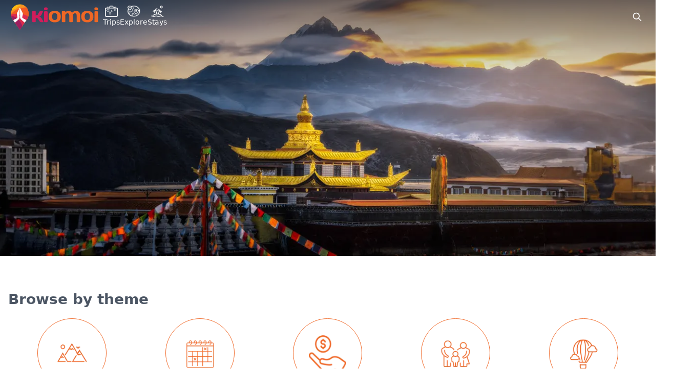

--- FILE ---
content_type: text/html; charset=utf-8
request_url: https://www.kiomoi.com/holidays
body_size: 87952
content:
<!DOCTYPE html><html lang="en"><head><script type="application/ld+json">{"@context":"http://schema.org","@type":"Product","description":"Best offers are available on Domestic and International holiday tour packages at Kiomoi Travel. Book holiday packages at Kiomoi & get upto 30% discount!","name":"Holiday Tour Packages","url":"https://www.kiomoi.com/holidays","image":"https://assets.kiomoi.com/public/icons/holiday/Component_440/Component_440.png","brand":{"@type":"Brand","name":"Kiomoi Travel"},"offers":{"@type":"AggregateOffer","highPrice":"000","lowPrice":"000","priceCurrency":"INR"},"aggregateRating":{"@type":"AggregateRating","ratingValue":5,"reviewCount":585},"review":[{"@type":"Review","author":{"@type":"Person","name":"Anumesh das"},"description":"\"I would highly recommend a Meghalaya trip to anyone looking for an offbeat, nature-focused getaway. It's truly a hidden gem in India. Just be prepared for an active itinerary if you're doing it in 3 days, and embrace the stunning natural beauty!\" ","name":"Book Domestic and International Holiday Tour Packages at Kiomoi","reviewRating":{"@type":"Rating","bestRating":"5","ratingValue":"5","worstRating":"0"}}]}</script><link rel="apple-touch-icon" sizes="57x57" href="https://assets.kiomoi.com/public/icons/meta/apple-icon-57x57.png"/><link rel="apple-touch-icon" sizes="60x60" href="https://assets.kiomoi.com/public/icons/meta/apple-icon-60x60.png"/><link rel="apple-touch-icon" sizes="72x72" href="https://assets.kiomoi.com/public/icons/meta/apple-icon-72x72.png"/><link rel="apple-touch-icon" sizes="76x76" href="https://assets.kiomoi.com/public/icons/meta/apple-icon-76x76.png"/><link rel="apple-touch-icon" sizes="114x114" href="https://assets.kiomoi.com/public/icons/meta/apple-icon-114x114.png"/><link rel="apple-touch-icon" sizes="120x120" href="https://assets.kiomoi.com/public/icons/meta/apple-icon-120x120.png"/><link rel="apple-touch-icon" sizes="144x144" href="https://assets.kiomoi.com/public/icons/meta/apple-icon-144x144.png"/><link rel="apple-touch-icon" sizes="152x152" href="https://assets.kiomoi.com/public/icons/meta/apple-icon-152x152.png"/><link rel="apple-touch-icon" sizes="180x180" href="https://assets.kiomoi.com/public/icons/meta/apple-icon-180x180.png"/><link rel="icon" type="image/png" sizes="192x192" href="https://assets.kiomoi.com/public/icons/meta/android-icon-192x192.png"/><link rel="icon" type="image/png" sizes="32x32" href="https://assets.kiomoi.com/public/icons/meta/favicon-32x32.png"/><link rel="icon" type="image/png" sizes="96x96" href="https://assets.kiomoi.com/public/icons/meta/favicon-96x96.png"/><link rel="icon" type="image/png" sizes="16x16" href="https://assets.kiomoi.com/public/icons/meta/favicon-16x16.png"/><meta name="msapplication-TileImage" content="https://assets.kiomoi.com/public/icons/meta/ms-icon-144x144.png"/><meta name="msapplication-TileColor" content="#ffffff"/><script type="application/ld+json">{"@context":"http://schema.org","@type":"Organization","url":"https://www.kiomoi.com/","logo":"https://www.kiomoi.com/icons/kiomoi-logo.svg","name":"Kiomoi Travel","description":"Book Domestic And International Holiday Tour Packages, Honeymoon And Adventure Vacations for Families","sameAs":["","https://www.facebook.com/thekiomoitravel/","https://twitter.com/ki_omoi","https://www.instagram.com/kiomoitravels/","https://www.linkedin.com/company/kiomoiofficial","https://www.youtube.com/@kiomoi9158","https://in.pinterest.com/kiomoitravel/"],"contactPoint":{"@type":"ContactPoint","telephone":"+91-9650687940","contactType":"customer service","areaServed":"IN","availableLanguage":["en","Hindi"]}}</script><script type="application/ld+json">{"@context":"http://schema.org/","@type":"LocalBusiness","url":"https://www.kiomoi.com/","name":"KIOMOI TRAVEL SERVICES PVT LTD","email":"info@kiomoi.com","telephone":"+91-9650687940","image":"https://www.kiomoi.com/icons/kiomoi-logo.svg","sameAs":["https://www.facebook.com/thekiomoitravel/","https://twitter.com/ki_omoi","https://www.instagram.com/kiomoitravels/","https://www.linkedin.com/company/kiomoiofficial","https://www.youtube.com/@kiomoi9158","https://in.pinterest.com/kiomoitravel/"],"address":{"@type":"PostalAddress","addressCountry":{"@type":"Country","name":"India"},"streetAddress":"H-187, Sector-63,","addressLocality":"Lohia Road","addressRegion":"Noida, Uttar Pradesh","postalCode":"201301"}}</script><meta charSet="utf-8"/><meta name="viewport" content="width=device-width, initial-scale=1, maximum-scale=1"/><meta http-equiv="Content-Security-Policy" content="upgrade-insecure-requests"/><meta name="google-site-verification" content="9Sb4VP2cYN-uOYsvXZPSvdYFSlJ-8gg-K92mfDmIf6Q"/><meta name="theme-color" content="#f06726"/><meta name="facebook-domain-verification" content="lmf2rs35govemhvoa9eitvy3mwv2b2"/><title>Book Domestic and International Holiday Tour Packages at Kiomoi</title><link rel="canonical" href="https://www.kiomoi.com/holidays"/><meta name="description" content="Kiomoi is the place to find the best deals on domestic and international tours. Get up to 30% off on your holiday tours in India by booking your best holiday tour packages!"/><meta name="keywords" content="Holiday Packages in India     International Holiday Packages     Holiday Tour Packages     Internation Tours online     Best holiday Tour Packages     Domestic Holiday Packages     Domestic Tour Packages     Domestic Tour     Domestic Tour Packages in India"/><meta property="og:title" content="Book Domestic and International Holiday Tour Packages at Kiomoi"/><meta property="og:url" content="https://www.kiomoi.com/holidays"/><meta property="og:site_name" content="thekiomoi"/><meta property="fb:admins" content="263867260781770"/><meta property="og:description" content="Kiomoi is the place to find the best deals on domestic and international tours. Get up to 30% off on your holiday tours in India by booking your best holiday tour packages!"/><meta property="og:type" content="website"/><meta property="og:image"/><meta name="twitter:card" content="summary"/><meta name="twitter:title" content="Book Domestic and International Holiday Tour Packages at Kiomoi"/><meta name="twitter:description" content="Kiomoi is the place to find the best deals on domestic and international tours. Get up to 30% off on your holiday tours in India by booking your best holiday tour packages!"/><meta name="twitter:url" content="https://www.kiomoi.com/holidays"/><meta name="twitter:creator" content="@ki_omoi"/><meta name="twitter:site" content="@ki_omoi"/><meta name="twitter:image" content="https://assets.kiomoi.com/public/logo.png"/><meta name="robots" content="index,follow"/><link rel="manifest" href="https://assets.kiomoi.com/public/manifest.json"/><link rel="preload" href="https://res.cloudinary.com/kmadmin/image/upload/c_scale,w_1500,q_auto/v1709031943/kiomoi/1709031941620_.jpg" as="image" imagesrcset="https://res.cloudinary.com/kmadmin/image/upload/c_limit,w_100/f_auto/q_auto:eco/v1709031943/kiomoi/1709031941620_.jpg 100w, https://res.cloudinary.com/kmadmin/image/upload/c_limit,w_200/f_auto/q_auto:eco/v1709031943/kiomoi/1709031941620_.jpg 200w, https://res.cloudinary.com/kmadmin/image/upload/c_limit,w_300/f_auto/q_auto:eco/v1709031943/kiomoi/1709031941620_.jpg 300w, https://res.cloudinary.com/kmadmin/image/upload/c_limit,w_400/f_auto/q_auto:eco/v1709031943/kiomoi/1709031941620_.jpg 400w, https://res.cloudinary.com/kmadmin/image/upload/c_limit,w_500/f_auto/q_auto:eco/v1709031943/kiomoi/1709031941620_.jpg 500w, https://res.cloudinary.com/kmadmin/image/upload/c_limit,w_600/f_auto/q_auto:eco/v1709031943/kiomoi/1709031941620_.jpg 600w, https://res.cloudinary.com/kmadmin/image/upload/c_limit,w_700/f_auto/q_auto:eco/v1709031943/kiomoi/1709031941620_.jpg 700w, https://res.cloudinary.com/kmadmin/image/upload/c_limit,w_800/f_auto/q_auto:eco/v1709031943/kiomoi/1709031941620_.jpg 800w, https://res.cloudinary.com/kmadmin/image/upload/c_limit,w_900/f_auto/q_auto:eco/v1709031943/kiomoi/1709031941620_.jpg 900w, https://res.cloudinary.com/kmadmin/image/upload/c_limit,w_1000/f_auto/q_auto:eco/v1709031943/kiomoi/1709031941620_.jpg 1000w, https://res.cloudinary.com/kmadmin/image/upload/c_limit,w_1500/f_auto/q_auto:eco/v1709031943/kiomoi/1709031941620_.jpg 1500w"/><meta name="next-head-count" content="45"/><link rel="preload" href="https://assets.kiomoi.com/_next/static/css/07d76e43d63bef51.css" as="style"/><link rel="stylesheet" href="https://assets.kiomoi.com/_next/static/css/07d76e43d63bef51.css" data-n-g=""/><noscript data-n-css=""></noscript><script defer="" nomodule="" src="https://assets.kiomoi.com/_next/static/chunks/polyfills-78c92fac7aa8fdd8.js"></script><script defer="" src="https://assets.kiomoi.com/_next/static/chunks/9361.f3130272a9edca58.js"></script><script defer="" src="https://assets.kiomoi.com/_next/static/chunks/cb355538-920df6af373fd5c9.js"></script><script defer="" src="https://assets.kiomoi.com/_next/static/chunks/2e3a845b-a209266ea0411c2d.js"></script><script defer="" src="https://assets.kiomoi.com/_next/static/chunks/3a17f596-7a180b1d5bdacb69.js"></script><script defer="" src="https://assets.kiomoi.com/_next/static/chunks/6eb5140f-96cce3d28932ee3e.js"></script><script defer="" src="https://assets.kiomoi.com/_next/static/chunks/5d416436-4914755d886cdeeb.js"></script><script defer="" src="https://assets.kiomoi.com/_next/static/chunks/8764-9bdd7189d881ac95.js"></script><script defer="" src="https://assets.kiomoi.com/_next/static/chunks/9669-4e19256381b20e4f.js"></script><script defer="" src="https://assets.kiomoi.com/_next/static/chunks/1778.d76361552db1d164.js"></script><script defer="" src="https://assets.kiomoi.com/_next/static/chunks/7144.444b676997c45e51.js"></script><script defer="" src="https://assets.kiomoi.com/_next/static/chunks/1664-7fe53534ad251e9f.js"></script><script defer="" src="https://assets.kiomoi.com/_next/static/chunks/6650-3aa7cc3652869344.js"></script><script defer="" src="https://assets.kiomoi.com/_next/static/chunks/2282.000cfcbce8cc0c5a.js"></script><script defer="" src="https://assets.kiomoi.com/_next/static/chunks/9382-3f27651cc9e61dbc.js"></script><script defer="" src="https://assets.kiomoi.com/_next/static/chunks/8329.173561042757c377.js"></script><script defer="" src="https://assets.kiomoi.com/_next/static/chunks/7856.d9b31e378e4d8914.js"></script><script defer="" src="https://assets.kiomoi.com/_next/static/chunks/4444.663bd3f317f85351.js"></script><script defer="" src="https://assets.kiomoi.com/_next/static/chunks/90cba634.6c6e966ee0edaf93.js"></script><script defer="" src="https://assets.kiomoi.com/_next/static/chunks/9932.e361a450af7739b0.js"></script><script defer="" src="https://assets.kiomoi.com/_next/static/chunks/6018.0140ad06675e4101.js"></script><script defer="" src="https://assets.kiomoi.com/_next/static/chunks/6899.9328a5e4ae57a100.js"></script><script defer="" src="https://assets.kiomoi.com/_next/static/chunks/9769.c410329784318f5e.js"></script><script defer="" src="https://assets.kiomoi.com/_next/static/chunks/9837.3af717eba5b1f40f.js"></script><script defer="" src="https://assets.kiomoi.com/_next/static/chunks/7534.c9f02b641aa34413.js"></script><script defer="" src="https://assets.kiomoi.com/_next/static/chunks/8418.fec7819bfe52c59e.js"></script><script defer="" src="https://assets.kiomoi.com/_next/static/chunks/fea29d9f-f94820e2401143d1.js"></script><script defer="" src="https://assets.kiomoi.com/_next/static/chunks/8256.bbe08266e925d532.js"></script><script defer="" src="https://assets.kiomoi.com/_next/static/chunks/68c0a17d-e627498474e00f5a.js"></script><script defer="" src="https://assets.kiomoi.com/_next/static/chunks/2784.37789852b1893e14.js"></script><script defer="" src="https://assets.kiomoi.com/_next/static/chunks/b55cbb4c-417f89d2a485a0d0.js"></script><script defer="" src="https://assets.kiomoi.com/_next/static/chunks/3269-0d5cb6fd720b224b.js"></script><script defer="" src="https://assets.kiomoi.com/_next/static/chunks/5955.84087e81154c30ee.js"></script><script src="https://assets.kiomoi.com/_next/static/chunks/webpack-909afa7d2de69c69.js" defer=""></script><script src="https://assets.kiomoi.com/_next/static/chunks/framework-56eb74ff06128874.js" defer=""></script><script src="https://assets.kiomoi.com/_next/static/chunks/main-e0be1886565d7c13.js" defer=""></script><script src="https://assets.kiomoi.com/_next/static/chunks/pages/_app-747f70fa1b6f02c9.js" defer=""></script><script src="https://assets.kiomoi.com/_next/static/chunks/pages/holidays-548d66d57f5a10d2.js" defer=""></script><script src="https://assets.kiomoi.com/_next/static/IIl7BP2mVyAtHKuCYKfvy/_buildManifest.js" defer=""></script><script src="https://assets.kiomoi.com/_next/static/IIl7BP2mVyAtHKuCYKfvy/_ssgManifest.js" defer=""></script><style id="__jsx-54bf3b6cf63227b">.model-content.jsx-54bf3b6cf63227b{background-color:"red"}</style></head><script><iframe src="https://www.googletagmanager.com/ns.html?id=GTM-MT2JH48" height="0" width="0" style="display: none; visibility: hidden;" /></script><script>
                window.dataLayer = window.dataLayer || [];
                function gtag(){
                    dataLayer.push(arguments);
                }
                gtag('js', new Date());
                gtag('config', 'G-CVJVT86DPD');
              </script><body><div id="__next"><div data-rht-toaster="" style="position:fixed;z-index:9999;top:16px;left:16px;right:16px;bottom:16px;pointer-events:none"></div><nav data-aos="fade-down" id="navbar" class=" shadow-sm_"><div class="container h-full"><div class="flex justify-between items-center h-full"><div class="flex items-center lg:gap-16"><div></div><div class="hidden lg:flex items-center gap-2 lg:gap-10"></div></div><div class="flex items-center gap-6 lg:gap-10 cursor-pointer"><div class="item flt_left"><svg stroke="currentColor" fill="none" stroke-width="2" viewBox="0 0 24 24" aria-hidden="true" class="c_it" height="20px" width="20px" xmlns="http://www.w3.org/2000/svg"><path stroke-linecap="round" stroke-linejoin="round" d="M21 21l-6-6m2-5a7 7 0 11-14 0 7 7 0 0114 0z"></path></svg></div><div class="hidden"><div class="hidden"><div class="_lgn_btn lg:flex lg:items-center lg:gap-2 lg:border-2 lg:border-gray-300 lg:rounded-full lg:px-3 lg:py-2 cursor-pointer"><span class="_c_it hidden lg:flex">Login</span><svg stroke="currentColor" fill="currentColor" stroke-width="0" viewBox="0 0 448 512" class="c_it" height="20px" width="20px" xmlns="http://www.w3.org/2000/svg"><path d="M313.6 304c-28.7 0-42.5 16-89.6 16-47.1 0-60.8-16-89.6-16C60.2 304 0 364.2 0 438.4V464c0 26.5 21.5 48 48 48h352c26.5 0 48-21.5 48-48v-25.6c0-74.2-60.2-134.4-134.4-134.4zM400 464H48v-25.6c0-47.6 38.8-86.4 86.4-86.4 14.6 0 38.3 16 89.6 16 51.7 0 74.9-16 89.6-16 47.6 0 86.4 38.8 86.4 86.4V464zM224 288c79.5 0 144-64.5 144-144S303.5 0 224 0 80 64.5 80 144s64.5 144 144 144zm0-240c52.9 0 96 43.1 96 96s-43.1 96-96 96-96-43.1-96-96 43.1-96 96-96z"></path></svg></div></div></div><div class="block lg:hidden mr-3"><svg stroke="currentColor" fill="currentColor" stroke-width="0" viewBox="0 0 1024 1024" class="c_it" height="20px" width="20px" xmlns="http://www.w3.org/2000/svg"><path d="M904 160H120c-4.4 0-8 3.6-8 8v64c0 4.4 3.6 8 8 8h784c4.4 0 8-3.6 8-8v-64c0-4.4-3.6-8-8-8zm0 624H120c-4.4 0-8 3.6-8 8v64c0 4.4 3.6 8 8 8h784c4.4 0 8-3.6 8-8v-64c0-4.4-3.6-8-8-8zm0-312H120c-4.4 0-8 3.6-8 8v64c0 4.4 3.6 8 8 8h784c4.4 0 8-3.6 8-8v-64c0-4.4-3.6-8-8-8z"></path></svg></div></div><div class="drop_down hidden" style="top:49px"></div></div></div></nav><div class="overflow-hidden slider_banner slider_banner_ slider_overlay"><div><div class="banner_div"><picture><img src="https://res.cloudinary.com/kmadmin/image/upload/c_scale,w_1500,q_auto/v1709031943/kiomoi/1709031941620_.jpg" srcSet="https://res.cloudinary.com/kmadmin/image/upload/c_limit,w_100/f_auto/q_auto:eco/v1709031943/kiomoi/1709031941620_.jpg 100w, https://res.cloudinary.com/kmadmin/image/upload/c_limit,w_200/f_auto/q_auto:eco/v1709031943/kiomoi/1709031941620_.jpg 200w, https://res.cloudinary.com/kmadmin/image/upload/c_limit,w_300/f_auto/q_auto:eco/v1709031943/kiomoi/1709031941620_.jpg 300w, https://res.cloudinary.com/kmadmin/image/upload/c_limit,w_400/f_auto/q_auto:eco/v1709031943/kiomoi/1709031941620_.jpg 400w, https://res.cloudinary.com/kmadmin/image/upload/c_limit,w_500/f_auto/q_auto:eco/v1709031943/kiomoi/1709031941620_.jpg 500w, https://res.cloudinary.com/kmadmin/image/upload/c_limit,w_600/f_auto/q_auto:eco/v1709031943/kiomoi/1709031941620_.jpg 600w, https://res.cloudinary.com/kmadmin/image/upload/c_limit,w_700/f_auto/q_auto:eco/v1709031943/kiomoi/1709031941620_.jpg 700w, https://res.cloudinary.com/kmadmin/image/upload/c_limit,w_800/f_auto/q_auto:eco/v1709031943/kiomoi/1709031941620_.jpg 800w, https://res.cloudinary.com/kmadmin/image/upload/c_limit,w_900/f_auto/q_auto:eco/v1709031943/kiomoi/1709031941620_.jpg 900w, https://res.cloudinary.com/kmadmin/image/upload/c_limit,w_1000/f_auto/q_auto:eco/v1709031943/kiomoi/1709031941620_.jpg 1000w, https://res.cloudinary.com/kmadmin/image/upload/c_limit,w_1500/f_auto/q_auto:eco/v1709031943/kiomoi/1709031941620_.jpg 1500w" sizes="100vw" alt="kiomoi banner" class="img-responsive_banner" loading="eager" decoding="async" width="1000" height="500" fetchpriority="high"/></picture></div></div></div><div class="container hidden"><div class="search_input"><svg stroke="currentColor" fill="none" stroke-width="2" viewBox="0 0 24 24" aria-hidden="true" class="m_s_icon" height="1em" width="1em" xmlns="http://www.w3.org/2000/svg"><path stroke-linecap="round" stroke-linejoin="round" d="M21 21l-6-6m2-5a7 7 0 11-14 0 7 7 0 0114 0z"></path></svg><input type="text" class="form-control z-[999]" placeholder="Search Any Tour or Destination"/></div></div><div class="container mt-16"><h2 class="text-xl lg:text-2xl pb-4 font-bold heading-text">Browse by theme</h2><div class="relative"><div><div class="embla theme-carousel"><div class="embla__container"><div class="embla__slide"><div class="_service_list_ text-center"><div class="ellipse_3"></div></div></div><div class="embla__slide"><div class="_service_list_ text-center"><div class="ellipse_3"></div></div></div><div class="embla__slide"><div class="_service_list_ text-center"><div class="ellipse_3"></div></div></div><div class="embla__slide"><div class="_service_list_ text-center"><div class="ellipse_3"></div></div></div><div class="embla__slide"><div class="_service_list_ text-center"><div class="ellipse_3"></div></div></div><div class="embla__slide"><div class="_service_list_ text-center"><div class="ellipse_3"></div></div></div><div class="embla__slide"><div class="_service_list_ text-center"><div class="ellipse_3"></div></div></div><div class="embla__slide"><div class="_service_list_ text-center"><div class="ellipse_3"></div></div></div><div class="embla__slide"><div class="_service_list_ text-center"><div class="ellipse_3"></div></div></div><div class="embla__slide"><div class="_service_list_ text-center"><div class="ellipse_3"></div></div></div></div></div><div class="hidden lg:carousel-button-group lg:block"></div></div></div></div><div class="top-destination background-light-grey py-32"><div class="container"><div class="" style="backdrop-filter:blur(30px)"><div class=" flex items-center justify-between mb-6"><div><div class="text-xl lg:text-2xl font-bold heading-text">Explore Top Destinations</div></div><div><a href="/holidays"><div href="/holidays/"><div class="btn_view_more">View all</div></div></a></div></div><div><div class="embla top-dest-carousel"><div class="embla__container"><div class="embla__slide px-2 _cr_mb"><a href="/holidays/sikkim-tour-packages-342"><div href="/holidays/sikkim-tour-packages-342"><div class="_des_img"><div class="des_cont rounded-b-lg"><div class="des_location">Sikkim</div><div class="listing">24<!-- --> Listings</div></div></div></div></a></div><div class="embla__slide px-2 _cr_mb"><a href="/holidays/meghalaya-tour-packages-242"><div href="/holidays/meghalaya-tour-packages-242"><div class="_des_img"><div class="des_cont rounded-b-lg"><div class="des_location">Meghalaya</div><div class="listing">17<!-- --> Listings</div></div></div></div></a></div><div class="embla__slide px-2 _cr_mb"><a href="/holidays/rajasthan-tour-packages-332"><div href="/holidays/rajasthan-tour-packages-332"><div class="_des_img"><div class="des_cont rounded-b-lg"><div class="des_location">Rajasthan</div><div class="listing">23<!-- --> Listings</div></div></div></div></a></div><div class="embla__slide px-2 _cr_mb"><a href="/holidays/west-bengal-tour-packages-412"><div href="/holidays/west-bengal-tour-packages-412"><div class="_des_img"><div class="des_cont rounded-b-lg"><div class="des_location">West Bengal</div><div class="listing">19<!-- --> Listings</div></div></div></div></a></div><div class="embla__slide px-2 _cr_mb"><a href="/holidays/gujarat-tour-packages-122"><div href="/holidays/gujarat-tour-packages-122"><div class="_des_img"><div class="des_cont rounded-b-lg"><div class="des_location">Gujarat</div><div class="listing">16<!-- --> Listings</div></div></div></div></a></div><div class="embla__slide px-2 _cr_mb"><a href="/holidays/uttar-pradesh-tour-packages-382"><div href="/holidays/uttar-pradesh-tour-packages-382"><div class="_des_img"><div class="des_cont rounded-b-lg"><div class="des_location">Uttar Pradesh</div><div class="listing">16<!-- --> Listings</div></div></div></div></a></div><div class="embla__slide px-2 _cr_mb"><a href="/holidays/maharashtra-tour-packages-222"><div href="/holidays/maharashtra-tour-packages-222"><div class="_des_img"><div class="des_cont rounded-b-lg"><div class="des_location">Maharashtra</div><div class="listing">15<!-- --> Listings</div></div></div></div></a></div><div class="embla__slide px-2 _cr_mb"><a href="/holidays/tamil-nadu-tour-packages-352"><div href="/holidays/tamil-nadu-tour-packages-352"><div class="_des_img"><div class="des_cont rounded-b-lg"><div class="des_location">Tamil Nadu</div><div class="listing">15<!-- --> Listings</div></div></div></div></a></div><div class="embla__slide px-2 _cr_mb"><a href="/holidays/assam-tour-packages-42"><div href="/holidays/assam-tour-packages-42"><div class="_des_img"><div class="des_cont rounded-b-lg"><div class="des_location">Assam</div><div class="listing">14<!-- --> Listings</div></div></div></div></a></div><div class="embla__slide px-2 _cr_mb"><a href="/holidays/arunachal-pradesh-tour-packages-32"><div href="/holidays/arunachal-pradesh-tour-packages-32"><div class="_des_img"><div class="des_cont rounded-b-lg"><div class="des_location">Arunachal Pradesh</div><div class="listing">13<!-- --> Listings</div></div></div></div></a></div></div></div><div class="hidden lg:carousel-button-group lg:block"><button aria-label="Previous" class="left-custom-btn disable holiday_navigator" disabled=""><svg stroke="currentColor" fill="currentColor" stroke-width="0" version="1.1" viewBox="0 0 17 17" class="navigator-icon" height="1em" width="1em" xmlns="http://www.w3.org/2000/svg"><g></g><path d="M5.207 8.471l7.146 7.147-0.707 0.707-7.853-7.854 7.854-7.853 0.707 0.707-7.147 7.146z"></path></svg></button><button aria-label="Next" class="right-custom-btn disable holiday_navigator" disabled=""><svg stroke="currentColor" fill="currentColor" stroke-width="0" version="1.1" viewBox="0 0 17 17" class="navigator-icon" height="1em" width="1em" xmlns="http://www.w3.org/2000/svg"><g></g><path d="M13.207 8.472l-7.854 7.854-0.707-0.707 7.146-7.146-7.146-7.148 0.707-0.707 7.854 7.854z"></path></svg></button></div></div></div></div></div><div class="mb-20 lg:mb-24 mt-20 lg:h-96 py-16"><div class="bg-[#A6C7EA] h-[18rem]  lg:h-80 relative"><div class="container flex lg:block flex-col justify-between h-full"><div class="flex"><div class="w-1/3"><div class="absolute top-[-6%] lg:top-[-15%]" style="width:33%"></div></div><div class="w-2/3"><div class="text-[64px] hidden lg:block"><div class="absolute text-[#A6C7EA]" style="top:-26%;color:#A6C7EA">Explore Your</div><div class="text-white">Best Vacation</div></div><div class="text-white p-6"><div class=" text-[25px] lg:hidden">Explore Your <br/> Best Vacation</div><div class="pt-10 text-sm lg:text-lg hidden lg:block"><ul class="flex flex-wrap"><li class="pb-1 font-bold lg:pb-4" style="flex:1 33%"></li><li class="pb-1 font-bold lg:pb-4" style="flex:1 33%"></li><li class="pb-1 font-bold lg:pb-4" style="flex:1 33%"></li><li class="pb-1 font-bold lg:pb-4" style="flex:1 33%"></li><li class="pb-1 font-bold lg:pb-4" style="flex:1 33%"></li><li class="pb-1 font-bold lg:pb-4" style="flex:1 33%"></li><li class="pb-1 font-bold lg:pb-4" style="flex:1 33%"></li><li class="pb-1 font-bold lg:pb-4" style="flex:1 33%"></li><li class="pb-1 font-bold lg:pb-4" style="flex:1 33%"></li></ul></div></div></div></div><div><div class="p-2 text-sm lg:text-lg lg:hidden text-white"><ul class="flex flex-wrap"><li class="pb-2 font-bold lg:pb-4" style="flex:1 33%"></li><li class="pb-2 font-bold lg:pb-4" style="flex:1 33%"></li><li class="pb-2 font-bold lg:pb-4" style="flex:1 33%"></li><li class="pb-2 font-bold lg:pb-4" style="flex:1 33%"></li><li class="pb-2 font-bold lg:pb-4" style="flex:1 33%"></li><li class="pb-2 font-bold lg:pb-4" style="flex:1 33%"></li><li class="pb-2 font-bold lg:pb-4" style="flex:1 33%"></li><li class="pb-2 font-bold lg:pb-4" style="flex:1 33%"></li><li class="pb-2 font-bold lg:pb-4" style="flex:1 33%"></li></ul></div></div></div></div></div><div class="container mt-16 py-16"><h2 class="mb-4"><div><h4 class="text-xl lg:text-2xl font-bold heading-text">International Destinations</h4></div></h2><div class="Shape_42_ relative"><div class="clearfix"></div><div><div class="embla international-carousel"><div class="embla__container"><div class="embla__slide px-2 _cr_mb"></div><div class="embla__slide px-2 _cr_mb"></div><div class="embla__slide px-2 _cr_mb"></div><div class="embla__slide px-2 _cr_mb"></div><div class="embla__slide px-2 _cr_mb"></div><div class="embla__slide px-2 _cr_mb"></div><div class="embla__slide px-2 _cr_mb"></div><div class="embla__slide px-2 _cr_mb"></div><div class="embla__slide px-2 _cr_mb"></div><div class="embla__slide px-2 _cr_mb"></div><div class="embla__slide px-2 _cr_mb"></div><div class="embla__slide px-2 _cr_mb"></div><div class="embla__slide px-2 _cr_mb"></div></div></div><div class="hidden lg:carousel-button-group lg:block"></div></div></div></div><div class="container py-16"><div class="flex items-center justify-between mb-6"><div><h4 class="text-xl lg:text-2xl font-bold heading-text">Trending Now</h4></div><div></div></div><div class="flex flex-wrap-reverse"><div style="flex:1 33%"></div><div style="flex:1 33%"></div><div style="flex:1 33%"></div><div style="flex:1 33%"></div><div style="flex:1 33%"></div></div></div><div class="Packages background-light-grey py-16"><div class="container"><div class="box_design_common relative"><div class=" flex items-center justify-between mb-6"><div class="2w-full"><div class="text-xl lg:text-2xl font-bold heading-text">Best Selling Tour Packages</div></div><div class="2w-full"></div></div><div class="clearfix"></div></div></div></div><section class="Articles py-16 _latest_stories_"><div class="container"><div class="box_design_common home-article"><div class="mt-8_ mb-6"><div class="text-2xl lg:text-3xl font-bold text-center text-gray-500">Latest Articles</div><div class="text-lg text-center mb-4 text-gray-500 lg:text-xl">Help You Travel Better</div></div><div class="clearfix"></div><div class="embla article-carousel"><div class="embla__container"><div class="embla__slide px-2"><div class="top_rated_box _box_shadow _bottom popular_dest"><div class="recent_img"><div class="article-badge">Travel &amp; Tourism</div></div><div class="tour_details price_List"><div class="mt-2 article-date">Mon Dec 08 2025</div><p class="my-2 article-heading"><b>10 Best Places to Visit in Meghalaya in December 2025</b></p></div></div></div><div class="embla__slide px-2"><div class="top_rated_box _box_shadow _bottom popular_dest"><div class="recent_img"><div class="article-badge">Travel &amp; Tourism</div></div><div class="tour_details price_List"><div class="mt-2 article-date">Sat Nov 29 2025</div><p class="my-2 article-heading"><b>Best Places to Visit in Uttarakhand in December: Where Winter Feels Like Magic</b></p></div></div></div><div class="embla__slide px-2"><div class="top_rated_box _box_shadow _bottom popular_dest"><div class="recent_img"><div class="article-badge">Travel &amp; Tourism</div></div><div class="tour_details price_List"><div class="mt-2 article-date">Fri Nov 28 2025</div><p class="my-2 article-heading"><b>Best Places to Visit in India During December – A Magical Winter Journey</b></p></div></div></div><div class="embla__slide px-2"><div class="top_rated_box _box_shadow _bottom popular_dest"><div class="recent_img"><div class="article-badge">Travel &amp; Tourism</div></div><div class="tour_details price_List"><div class="mt-2 article-date">Sat Nov 22 2025</div><p class="my-2 article-heading"><b>Honeymoon Places in Kerala – A Romantic Escape Crafted for Two</b></p></div></div></div><div class="embla__slide px-2"><div class="top_rated_box _box_shadow _bottom popular_dest"><div class="recent_img"><div class="article-badge">Travel &amp; Tourism</div></div><div class="tour_details price_List"><div class="mt-2 article-date">Sat Nov 15 2025</div><p class="my-2 article-heading"><b>Himachal Pradesh Honeymoon Places: A Complete Guide for Newlyweds</b></p></div></div></div><div class="embla__slide px-2"><div class="top_rated_box _box_shadow _bottom popular_dest"><div class="recent_img"><div class="article-badge">Travel &amp; Tourism</div></div><div class="tour_details price_List"><div class="mt-2 article-date">Wed Nov 12 2025</div><p class="my-2 article-heading"><b>Best Places to Visit on Honeymoon in Jammu &amp; Kashmir – A Romantic Guide by Kiomoi Travels</b></p></div></div></div><div class="embla__slide px-2"><div class="top_rated_box _box_shadow _bottom popular_dest"><div class="recent_img"><div class="article-badge">Travel &amp; Tourism</div></div><div class="tour_details price_List"><div class="mt-2 article-date">Mon Oct 27 2025</div><p class="my-2 article-heading"><b>Top Places to Visit in Winter in India - Travel Guide 2025</b></p></div></div></div><div class="embla__slide px-2"><div class="top_rated_box _box_shadow _bottom popular_dest"><div class="recent_img"><div class="article-badge">Religious &amp; Spiritual</div></div><div class="tour_details price_List"><div class="mt-2 article-date">Thu Oct 16 2025</div><p class="my-2 article-heading"><b>Diwali: Experience India’s Festival of Lights and New Beginnings</b></p></div></div></div></div></div><div class="carousel-button-group"></div></div></div></section><div><section class="Reviews py-16 background-light-grey"><div class="container"><div class="row_"><div class="box_design_common"><div class="mt-8_ mb-6"><div class="text-2xl lg:text-3xl font-bold text-center text-gray-500">Hear from Travellers Like You</div><div class="text-lg text-center mb-4 text-gray-500 lg:text-xl">Help in decision making</div></div><div class="clearfix"></div><div><div class="embla review-carousel"><div class="embla__container"><div class="embla__slide col-sm-12 col-xs-12 _cr_mb px-4"><div class="comment_box hover:shadow-lg border border-gray-200"><div class="flex justify-between items-center mb-2"><div><div class="user_title">Anumesh das</div></div><div><div class="_star ratingstars"><svg stroke="currentColor" fill="currentColor" stroke-width="0" viewBox="0 0 16 16" class="icon_size inline text-sm" height="1em" width="1em" xmlns="http://www.w3.org/2000/svg"><path d="M3.612 15.443c-.386.198-.824-.149-.746-.592l.83-4.73L.173 6.765c-.329-.314-.158-.888.283-.95l4.898-.696L7.538.792c.197-.39.73-.39.927 0l2.184 4.327 4.898.696c.441.062.612.636.282.95l-3.522 3.356.83 4.73c.078.443-.36.79-.746.592L8 13.187l-4.389 2.256z"></path></svg><svg stroke="currentColor" fill="currentColor" stroke-width="0" viewBox="0 0 16 16" class="icon_size inline text-sm" height="1em" width="1em" xmlns="http://www.w3.org/2000/svg"><path d="M3.612 15.443c-.386.198-.824-.149-.746-.592l.83-4.73L.173 6.765c-.329-.314-.158-.888.283-.95l4.898-.696L7.538.792c.197-.39.73-.39.927 0l2.184 4.327 4.898.696c.441.062.612.636.282.95l-3.522 3.356.83 4.73c.078.443-.36.79-.746.592L8 13.187l-4.389 2.256z"></path></svg><svg stroke="currentColor" fill="currentColor" stroke-width="0" viewBox="0 0 16 16" class="icon_size inline text-sm" height="1em" width="1em" xmlns="http://www.w3.org/2000/svg"><path d="M3.612 15.443c-.386.198-.824-.149-.746-.592l.83-4.73L.173 6.765c-.329-.314-.158-.888.283-.95l4.898-.696L7.538.792c.197-.39.73-.39.927 0l2.184 4.327 4.898.696c.441.062.612.636.282.95l-3.522 3.356.83 4.73c.078.443-.36.79-.746.592L8 13.187l-4.389 2.256z"></path></svg><svg stroke="currentColor" fill="currentColor" stroke-width="0" viewBox="0 0 16 16" class="icon_size inline text-sm" height="1em" width="1em" xmlns="http://www.w3.org/2000/svg"><path d="M3.612 15.443c-.386.198-.824-.149-.746-.592l.83-4.73L.173 6.765c-.329-.314-.158-.888.283-.95l4.898-.696L7.538.792c.197-.39.73-.39.927 0l2.184 4.327 4.898.696c.441.062.612.636.282.95l-3.522 3.356.83 4.73c.078.443-.36.79-.746.592L8 13.187l-4.389 2.256z"></path></svg><svg stroke="currentColor" fill="currentColor" stroke-width="0" viewBox="0 0 16 16" class="icon_size inline text-sm" height="1em" width="1em" xmlns="http://www.w3.org/2000/svg"><path d="M3.612 15.443c-.386.198-.824-.149-.746-.592l.83-4.73L.173 6.765c-.329-.314-.158-.888.283-.95l4.898-.696L7.538.792c.197-.39.73-.39.927 0l2.184 4.327 4.898.696c.441.062.612.636.282.95l-3.522 3.356.83 4.73c.078.443-.36.79-.746.592L8 13.187l-4.389 2.256z"></path></svg></div></div></div><div class="text-comment"><p>&quot;I would highly recommend a Meghalaya trip to anyone looking for an offbeat, nature-focused getaway. It&#x27;s truly a hidden gem in India. Just be prepare<span class="anchor_link pl-2 cursor-pointer">read more</span></p></div><div class="user_verify text-center"><div class="verified"><span>Verified Review</span><span class="pl-1"><svg stroke="currentColor" fill="currentColor" stroke-width="0" viewBox="0 0 24 24" class="inline text-green" height="1em" width="1em" xmlns="http://www.w3.org/2000/svg"><path fill="none" d="M0 0h24v24H0z"></path><path d="M12 2C6.48 2 2 6.48 2 12s4.48 10 10 10 10-4.48 10-10S17.52 2 12 2zm-2 15-5-5 1.41-1.41L10 14.17l7.59-7.59L19 8l-9 9z"></path></svg></span></div></div></div></div><div class="embla__slide col-sm-12 col-xs-12 _cr_mb px-4"><div class="comment_box hover:shadow-lg border border-gray-200"><div class="flex justify-between items-center mb-2"><div><div class="user_title">Akash </div></div><div><div class="_star ratingstars"><svg stroke="currentColor" fill="currentColor" stroke-width="0" viewBox="0 0 16 16" class="icon_size inline text-sm" height="1em" width="1em" xmlns="http://www.w3.org/2000/svg"><path d="M3.612 15.443c-.386.198-.824-.149-.746-.592l.83-4.73L.173 6.765c-.329-.314-.158-.888.283-.95l4.898-.696L7.538.792c.197-.39.73-.39.927 0l2.184 4.327 4.898.696c.441.062.612.636.282.95l-3.522 3.356.83 4.73c.078.443-.36.79-.746.592L8 13.187l-4.389 2.256z"></path></svg><svg stroke="currentColor" fill="currentColor" stroke-width="0" viewBox="0 0 16 16" class="icon_size inline text-sm" height="1em" width="1em" xmlns="http://www.w3.org/2000/svg"><path d="M3.612 15.443c-.386.198-.824-.149-.746-.592l.83-4.73L.173 6.765c-.329-.314-.158-.888.283-.95l4.898-.696L7.538.792c.197-.39.73-.39.927 0l2.184 4.327 4.898.696c.441.062.612.636.282.95l-3.522 3.356.83 4.73c.078.443-.36.79-.746.592L8 13.187l-4.389 2.256z"></path></svg><svg stroke="currentColor" fill="currentColor" stroke-width="0" viewBox="0 0 16 16" class="icon_size inline text-sm" height="1em" width="1em" xmlns="http://www.w3.org/2000/svg"><path d="M3.612 15.443c-.386.198-.824-.149-.746-.592l.83-4.73L.173 6.765c-.329-.314-.158-.888.283-.95l4.898-.696L7.538.792c.197-.39.73-.39.927 0l2.184 4.327 4.898.696c.441.062.612.636.282.95l-3.522 3.356.83 4.73c.078.443-.36.79-.746.592L8 13.187l-4.389 2.256z"></path></svg><svg stroke="currentColor" fill="currentColor" stroke-width="0" viewBox="0 0 16 16" class="icon_size inline text-sm" height="1em" width="1em" xmlns="http://www.w3.org/2000/svg"><path d="M3.612 15.443c-.386.198-.824-.149-.746-.592l.83-4.73L.173 6.765c-.329-.314-.158-.888.283-.95l4.898-.696L7.538.792c.197-.39.73-.39.927 0l2.184 4.327 4.898.696c.441.062.612.636.282.95l-3.522 3.356.83 4.73c.078.443-.36.79-.746.592L8 13.187l-4.389 2.256z"></path></svg><svg stroke="currentColor" fill="currentColor" stroke-width="0" viewBox="0 0 16 16" class="icon_size inline text-sm" height="1em" width="1em" xmlns="http://www.w3.org/2000/svg"><path d="M3.612 15.443c-.386.198-.824-.149-.746-.592l.83-4.73L.173 6.765c-.329-.314-.158-.888.283-.95l4.898-.696L7.538.792c.197-.39.73-.39.927 0l2.184 4.327 4.898.696c.441.062.612.636.282.95l-3.522 3.356.83 4.73c.078.443-.36.79-.746.592L8 13.187l-4.389 2.256z"></path></svg></div></div></div><div class="text-comment"><p>Thank you kiomoi for providing me a excellent trip to dubai. Rooms were excellent and transport facilities were good and the driver was very nice. I w<span class="anchor_link pl-2 cursor-pointer">read more</span></p></div><div class="user_verify text-center"><div class="verified"><span>Verified Review</span><span class="pl-1"><svg stroke="currentColor" fill="currentColor" stroke-width="0" viewBox="0 0 24 24" class="inline text-green" height="1em" width="1em" xmlns="http://www.w3.org/2000/svg"><path fill="none" d="M0 0h24v24H0z"></path><path d="M12 2C6.48 2 2 6.48 2 12s4.48 10 10 10 10-4.48 10-10S17.52 2 12 2zm-2 15-5-5 1.41-1.41L10 14.17l7.59-7.59L19 8l-9 9z"></path></svg></span></div></div></div></div><div class="embla__slide col-sm-12 col-xs-12 _cr_mb px-4"><div class="comment_box hover:shadow-lg border border-gray-200"><div class="flex justify-between items-center mb-2"><div><div class="user_title">Madhurima Sarkar</div></div><div><div class="_star ratingstars"><svg stroke="currentColor" fill="currentColor" stroke-width="0" viewBox="0 0 16 16" class="icon_size inline text-sm" height="1em" width="1em" xmlns="http://www.w3.org/2000/svg"><path d="M3.612 15.443c-.386.198-.824-.149-.746-.592l.83-4.73L.173 6.765c-.329-.314-.158-.888.283-.95l4.898-.696L7.538.792c.197-.39.73-.39.927 0l2.184 4.327 4.898.696c.441.062.612.636.282.95l-3.522 3.356.83 4.73c.078.443-.36.79-.746.592L8 13.187l-4.389 2.256z"></path></svg><svg stroke="currentColor" fill="currentColor" stroke-width="0" viewBox="0 0 16 16" class="icon_size inline text-sm" height="1em" width="1em" xmlns="http://www.w3.org/2000/svg"><path d="M3.612 15.443c-.386.198-.824-.149-.746-.592l.83-4.73L.173 6.765c-.329-.314-.158-.888.283-.95l4.898-.696L7.538.792c.197-.39.73-.39.927 0l2.184 4.327 4.898.696c.441.062.612.636.282.95l-3.522 3.356.83 4.73c.078.443-.36.79-.746.592L8 13.187l-4.389 2.256z"></path></svg><svg stroke="currentColor" fill="currentColor" stroke-width="0" viewBox="0 0 16 16" class="icon_size inline text-sm" height="1em" width="1em" xmlns="http://www.w3.org/2000/svg"><path d="M3.612 15.443c-.386.198-.824-.149-.746-.592l.83-4.73L.173 6.765c-.329-.314-.158-.888.283-.95l4.898-.696L7.538.792c.197-.39.73-.39.927 0l2.184 4.327 4.898.696c.441.062.612.636.282.95l-3.522 3.356.83 4.73c.078.443-.36.79-.746.592L8 13.187l-4.389 2.256z"></path></svg><svg stroke="currentColor" fill="currentColor" stroke-width="0" viewBox="0 0 16 16" class="icon_size inline text-sm" height="1em" width="1em" xmlns="http://www.w3.org/2000/svg"><path d="M3.612 15.443c-.386.198-.824-.149-.746-.592l.83-4.73L.173 6.765c-.329-.314-.158-.888.283-.95l4.898-.696L7.538.792c.197-.39.73-.39.927 0l2.184 4.327 4.898.696c.441.062.612.636.282.95l-3.522 3.356.83 4.73c.078.443-.36.79-.746.592L8 13.187l-4.389 2.256z"></path></svg><svg stroke="currentColor" fill="currentColor" stroke-width="0" viewBox="0 0 16 16" class="icon_size inline text-sm" height="1em" width="1em" xmlns="http://www.w3.org/2000/svg"><path d="M3.612 15.443c-.386.198-.824-.149-.746-.592l.83-4.73L.173 6.765c-.329-.314-.158-.888.283-.95l4.898-.696L7.538.792c.197-.39.73-.39.927 0l2.184 4.327 4.898.696c.441.062.612.636.282.95l-3.522 3.356.83 4.73c.078.443-.36.79-.746.592L8 13.187l-4.389 2.256z"></path></svg></div></div></div><div class="text-comment"><p>I planned my first trip to Vietnam, and I must say the experience was worth every penny. From the stays to every other aspect of my tour was carefully<span class="anchor_link pl-2 cursor-pointer">read more</span></p></div><div class="user_verify text-center"><div class="verified"><span>Verified Review</span><span class="pl-1"><svg stroke="currentColor" fill="currentColor" stroke-width="0" viewBox="0 0 24 24" class="inline text-green" height="1em" width="1em" xmlns="http://www.w3.org/2000/svg"><path fill="none" d="M0 0h24v24H0z"></path><path d="M12 2C6.48 2 2 6.48 2 12s4.48 10 10 10 10-4.48 10-10S17.52 2 12 2zm-2 15-5-5 1.41-1.41L10 14.17l7.59-7.59L19 8l-9 9z"></path></svg></span></div></div></div></div><div class="embla__slide col-sm-12 col-xs-12 _cr_mb px-4"><div class="comment_box hover:shadow-lg border border-gray-200"><div class="flex justify-between items-center mb-2"><div><div class="user_title">Anuj </div></div><div><div class="_star ratingstars"><svg stroke="currentColor" fill="currentColor" stroke-width="0" viewBox="0 0 16 16" class="icon_size inline text-sm" height="1em" width="1em" xmlns="http://www.w3.org/2000/svg"><path d="M3.612 15.443c-.386.198-.824-.149-.746-.592l.83-4.73L.173 6.765c-.329-.314-.158-.888.283-.95l4.898-.696L7.538.792c.197-.39.73-.39.927 0l2.184 4.327 4.898.696c.441.062.612.636.282.95l-3.522 3.356.83 4.73c.078.443-.36.79-.746.592L8 13.187l-4.389 2.256z"></path></svg><svg stroke="currentColor" fill="currentColor" stroke-width="0" viewBox="0 0 16 16" class="icon_size inline text-sm" height="1em" width="1em" xmlns="http://www.w3.org/2000/svg"><path d="M3.612 15.443c-.386.198-.824-.149-.746-.592l.83-4.73L.173 6.765c-.329-.314-.158-.888.283-.95l4.898-.696L7.538.792c.197-.39.73-.39.927 0l2.184 4.327 4.898.696c.441.062.612.636.282.95l-3.522 3.356.83 4.73c.078.443-.36.79-.746.592L8 13.187l-4.389 2.256z"></path></svg><svg stroke="currentColor" fill="currentColor" stroke-width="0" viewBox="0 0 16 16" class="icon_size inline text-sm" height="1em" width="1em" xmlns="http://www.w3.org/2000/svg"><path d="M3.612 15.443c-.386.198-.824-.149-.746-.592l.83-4.73L.173 6.765c-.329-.314-.158-.888.283-.95l4.898-.696L7.538.792c.197-.39.73-.39.927 0l2.184 4.327 4.898.696c.441.062.612.636.282.95l-3.522 3.356.83 4.73c.078.443-.36.79-.746.592L8 13.187l-4.389 2.256z"></path></svg><svg stroke="currentColor" fill="currentColor" stroke-width="0" viewBox="0 0 16 16" class="icon_size inline text-sm" height="1em" width="1em" xmlns="http://www.w3.org/2000/svg"><path d="M3.612 15.443c-.386.198-.824-.149-.746-.592l.83-4.73L.173 6.765c-.329-.314-.158-.888.283-.95l4.898-.696L7.538.792c.197-.39.73-.39.927 0l2.184 4.327 4.898.696c.441.062.612.636.282.95l-3.522 3.356.83 4.73c.078.443-.36.79-.746.592L8 13.187l-4.389 2.256z"></path></svg><svg stroke="currentColor" fill="currentColor" stroke-width="0" viewBox="0 0 16 16" class="icon_size inline text-sm" height="1em" width="1em" xmlns="http://www.w3.org/2000/svg"><path d="M3.612 15.443c-.386.198-.824-.149-.746-.592l.83-4.73L.173 6.765c-.329-.314-.158-.888.283-.95l4.898-.696L7.538.792c.197-.39.73-.39.927 0l2.184 4.327 4.898.696c.441.062.612.636.282.95l-3.522 3.356.83 4.73c.078.443-.36.79-.746.592L8 13.187l-4.389 2.256z"></path></svg></div></div></div><div class="text-comment"><p>Kiomoi travels 5N phuket krabi package was truly amazing! Thanks kiomoi for well-planned transfers, scenic island tours, and great hotel stays. It mad<span class="anchor_link pl-2 cursor-pointer">read more</span></p></div><div class="user_verify text-center"><div class="verified"><span>Verified Review</span><span class="pl-1"><svg stroke="currentColor" fill="currentColor" stroke-width="0" viewBox="0 0 24 24" class="inline text-green" height="1em" width="1em" xmlns="http://www.w3.org/2000/svg"><path fill="none" d="M0 0h24v24H0z"></path><path d="M12 2C6.48 2 2 6.48 2 12s4.48 10 10 10 10-4.48 10-10S17.52 2 12 2zm-2 15-5-5 1.41-1.41L10 14.17l7.59-7.59L19 8l-9 9z"></path></svg></span></div></div></div></div><div class="embla__slide col-sm-12 col-xs-12 _cr_mb px-4"><div class="comment_box hover:shadow-lg border border-gray-200"><div class="flex justify-between items-center mb-2"><div><div class="user_title">Simran Jad</div></div><div><div class="_star ratingstars"><svg stroke="currentColor" fill="currentColor" stroke-width="0" viewBox="0 0 16 16" class="icon_size inline text-sm" height="1em" width="1em" xmlns="http://www.w3.org/2000/svg"><path d="M3.612 15.443c-.386.198-.824-.149-.746-.592l.83-4.73L.173 6.765c-.329-.314-.158-.888.283-.95l4.898-.696L7.538.792c.197-.39.73-.39.927 0l2.184 4.327 4.898.696c.441.062.612.636.282.95l-3.522 3.356.83 4.73c.078.443-.36.79-.746.592L8 13.187l-4.389 2.256z"></path></svg><svg stroke="currentColor" fill="currentColor" stroke-width="0" viewBox="0 0 16 16" class="icon_size inline text-sm" height="1em" width="1em" xmlns="http://www.w3.org/2000/svg"><path d="M3.612 15.443c-.386.198-.824-.149-.746-.592l.83-4.73L.173 6.765c-.329-.314-.158-.888.283-.95l4.898-.696L7.538.792c.197-.39.73-.39.927 0l2.184 4.327 4.898.696c.441.062.612.636.282.95l-3.522 3.356.83 4.73c.078.443-.36.79-.746.592L8 13.187l-4.389 2.256z"></path></svg><svg stroke="currentColor" fill="currentColor" stroke-width="0" viewBox="0 0 16 16" class="icon_size inline text-sm" height="1em" width="1em" xmlns="http://www.w3.org/2000/svg"><path d="M3.612 15.443c-.386.198-.824-.149-.746-.592l.83-4.73L.173 6.765c-.329-.314-.158-.888.283-.95l4.898-.696L7.538.792c.197-.39.73-.39.927 0l2.184 4.327 4.898.696c.441.062.612.636.282.95l-3.522 3.356.83 4.73c.078.443-.36.79-.746.592L8 13.187l-4.389 2.256z"></path></svg><svg stroke="currentColor" fill="currentColor" stroke-width="0" viewBox="0 0 16 16" class="icon_size inline text-sm" height="1em" width="1em" xmlns="http://www.w3.org/2000/svg"><path d="M3.612 15.443c-.386.198-.824-.149-.746-.592l.83-4.73L.173 6.765c-.329-.314-.158-.888.283-.95l4.898-.696L7.538.792c.197-.39.73-.39.927 0l2.184 4.327 4.898.696c.441.062.612.636.282.95l-3.522 3.356.83 4.73c.078.443-.36.79-.746.592L8 13.187l-4.389 2.256z"></path></svg><svg stroke="currentColor" fill="currentColor" stroke-width="0" viewBox="0 0 16 16" class="icon_size inline text-sm" height="1em" width="1em" xmlns="http://www.w3.org/2000/svg"><path d="M3.612 15.443c-.386.198-.824-.149-.746-.592l.83-4.73L.173 6.765c-.329-.314-.158-.888.283-.95l4.898-.696L7.538.792c.197-.39.73-.39.927 0l2.184 4.327 4.898.696c.441.062.612.636.282.95l-3.522 3.356.83 4.73c.078.443-.36.79-.746.592L8 13.187l-4.389 2.256z"></path></svg></div></div></div><div class="text-comment"><p>My Vietnam trip was amazing and I had a lot of fun. We visited temples and saw beautiful mountains. Everything was well-planned. The transportation wa<span class="anchor_link pl-2 cursor-pointer">read more</span></p></div><div class="user_verify text-center"><div class="verified"><span>Verified Review</span><span class="pl-1"><svg stroke="currentColor" fill="currentColor" stroke-width="0" viewBox="0 0 24 24" class="inline text-green" height="1em" width="1em" xmlns="http://www.w3.org/2000/svg"><path fill="none" d="M0 0h24v24H0z"></path><path d="M12 2C6.48 2 2 6.48 2 12s4.48 10 10 10 10-4.48 10-10S17.52 2 12 2zm-2 15-5-5 1.41-1.41L10 14.17l7.59-7.59L19 8l-9 9z"></path></svg></span></div></div></div></div><div class="embla__slide col-sm-12 col-xs-12 _cr_mb px-4"><div class="comment_box hover:shadow-lg border border-gray-200"><div class="flex justify-between items-center mb-2"><div><div class="user_title">Jai Kumar Maurya</div></div><div><div class="_star ratingstars"><svg stroke="currentColor" fill="currentColor" stroke-width="0" viewBox="0 0 16 16" class="icon_size inline text-sm" height="1em" width="1em" xmlns="http://www.w3.org/2000/svg"><path d="M3.612 15.443c-.386.198-.824-.149-.746-.592l.83-4.73L.173 6.765c-.329-.314-.158-.888.283-.95l4.898-.696L7.538.792c.197-.39.73-.39.927 0l2.184 4.327 4.898.696c.441.062.612.636.282.95l-3.522 3.356.83 4.73c.078.443-.36.79-.746.592L8 13.187l-4.389 2.256z"></path></svg><svg stroke="currentColor" fill="currentColor" stroke-width="0" viewBox="0 0 16 16" class="icon_size inline text-sm" height="1em" width="1em" xmlns="http://www.w3.org/2000/svg"><path d="M3.612 15.443c-.386.198-.824-.149-.746-.592l.83-4.73L.173 6.765c-.329-.314-.158-.888.283-.95l4.898-.696L7.538.792c.197-.39.73-.39.927 0l2.184 4.327 4.898.696c.441.062.612.636.282.95l-3.522 3.356.83 4.73c.078.443-.36.79-.746.592L8 13.187l-4.389 2.256z"></path></svg><svg stroke="currentColor" fill="currentColor" stroke-width="0" viewBox="0 0 16 16" class="icon_size inline text-sm" height="1em" width="1em" xmlns="http://www.w3.org/2000/svg"><path d="M3.612 15.443c-.386.198-.824-.149-.746-.592l.83-4.73L.173 6.765c-.329-.314-.158-.888.283-.95l4.898-.696L7.538.792c.197-.39.73-.39.927 0l2.184 4.327 4.898.696c.441.062.612.636.282.95l-3.522 3.356.83 4.73c.078.443-.36.79-.746.592L8 13.187l-4.389 2.256z"></path></svg><svg stroke="currentColor" fill="currentColor" stroke-width="0" viewBox="0 0 16 16" class="icon_size inline text-sm" height="1em" width="1em" xmlns="http://www.w3.org/2000/svg"><path d="M3.612 15.443c-.386.198-.824-.149-.746-.592l.83-4.73L.173 6.765c-.329-.314-.158-.888.283-.95l4.898-.696L7.538.792c.197-.39.73-.39.927 0l2.184 4.327 4.898.696c.441.062.612.636.282.95l-3.522 3.356.83 4.73c.078.443-.36.79-.746.592L8 13.187l-4.389 2.256z"></path></svg><svg stroke="currentColor" fill="currentColor" stroke-width="0" viewBox="0 0 16 16" class="icon_size inline text-sm" height="1em" width="1em" xmlns="http://www.w3.org/2000/svg"><path d="M3.612 15.443c-.386.198-.824-.149-.746-.592l.83-4.73L.173 6.765c-.329-.314-.158-.888.283-.95l4.898-.696L7.538.792c.197-.39.73-.39.927 0l2.184 4.327 4.898.696c.441.062.612.636.282.95l-3.522 3.356.83 4.73c.078.443-.36.79-.746.592L8 13.187l-4.389 2.256z"></path></svg></div></div></div><div class="text-comment"><p>I booked my Vietnam travel package with Kiomoi Travel and had an amazing experience. Everything was well-organized from flights and hotels to sightsee<span class="anchor_link pl-2 cursor-pointer">read more</span></p></div><div class="user_verify text-center"><div class="verified"><span>Verified Review</span><span class="pl-1"><svg stroke="currentColor" fill="currentColor" stroke-width="0" viewBox="0 0 24 24" class="inline text-green" height="1em" width="1em" xmlns="http://www.w3.org/2000/svg"><path fill="none" d="M0 0h24v24H0z"></path><path d="M12 2C6.48 2 2 6.48 2 12s4.48 10 10 10 10-4.48 10-10S17.52 2 12 2zm-2 15-5-5 1.41-1.41L10 14.17l7.59-7.59L19 8l-9 9z"></path></svg></span></div></div></div></div></div></div><div class="hidden lg:carousel-button-group lg:block"></div></div></div></div></div></section><div animation="false" class="modal hidden undefined inset-0 bg-opacity-50 overflow-y-auto h-full w-full login_credential" backdrop="static"><div class="relative top-20 mx-auto p-5 max-w-lg shadow-lg rounded-xl bg-white"><span class="float-right text-black" aria-hidden="true"><svg stroke="currentColor" fill="currentColor" stroke-width="0" viewBox="0 0 512 512" class="cursor-pointer font-bold text-2xl" height="1em" width="1em" xmlns="http://www.w3.org/2000/svg"><path d="m289.94 256 95-95A24 24 0 0 0 351 127l-95 95-95-95a24 24 0 0 0-34 34l95 95-95 95a24 24 0 1 0 34 34l95-95 95 95a24 24 0 0 0 34-34z"></path></svg></span><div><div class="mdl"><div class="flex justify-between items-center mb-2"><div><div class="user_title"></div></div><div><div class="_star ratingstars"></div></div></div><div class="text-comment"><div class="mb-6"></div></div><div class="user_verify text-center"><div class="verified"><span>Verified Review</span><span class="pl-1"><svg stroke="currentColor" fill="currentColor" stroke-width="0" viewBox="0 0 24 24" class="inline text-green" height="1em" width="1em" xmlns="http://www.w3.org/2000/svg"><path fill="none" d="M0 0h24v24H0z"></path><path d="M12 2C6.48 2 2 6.48 2 12s4.48 10 10 10 10-4.48 10-10S17.52 2 12 2zm-2 15-5-5 1.41-1.41L10 14.17l7.59-7.59L19 8l-9 9z"></path></svg></span></div></div></div></div></div></div></div><div class="container mt-16"><h4 class=" text-xl lg:text-2xl font-bold py-2 heading-text">FAQ</h4></div><div class="container my-16"><div class="bg-[#4488E0] h-80 lg:h-40 relative rounded-[5rem] lg:rounded-full"><div class="flex items-center h-full flex-wrap"><div class="w-full lg:w-1/2"><div class="absolute top-[-10%] lg:top-[-15%]"></div></div><div class="w-full lg:w-1/2"><div class="text-xl text-center "><p class="text-[#FFCC00]">Hassle free 24x7 travel assistance</p><div class="text-white pt-4"><p class="font-bold text-2xl lg:text-2xl">9650687940</p><p>info@kiomoi.com</p></div></div></div></div></div></div><div class="w-100 overflow-hidden mt-5"><div class="container py-4"><div class="mt-4"><div class="flex justify-between items-center background-light-grey p-3 rounded-lg mb-4"><div class="text-sm lg:text-xl font-semibold cursor-pointer">Best Domestic Holiday Tour Packages</div><svg stroke="currentColor" fill="currentColor" stroke-width="0" viewBox="0 0 1024 1024" class="lg:hidden text-xl cursor-pointer" height="1em" width="1em" xmlns="http://www.w3.org/2000/svg"><path d="M872 474H152c-4.4 0-8 3.6-8 8v60c0 4.4 3.6 8 8 8h720c4.4 0 8-3.6 8-8v-60c0-4.4-3.6-8-8-8z"></path></svg></div><div class="flex flex-wrap gap-4 "><div class="hover:text-gray-800 text-sm font-light"></div><div class="hover:text-gray-800 text-sm font-light"></div><div class="hover:text-gray-800 text-sm font-light"></div><div class="hover:text-gray-800 text-sm font-light"></div><div class="hover:text-gray-800 text-sm font-light"></div><div class="hover:text-gray-800 text-sm font-light"></div><div class="hover:text-gray-800 text-sm font-light"></div><div class="hover:text-gray-800 text-sm font-light"></div><div class="hover:text-gray-800 text-sm font-light"></div><div class="hover:text-gray-800 text-sm font-light"></div><div class="hover:text-gray-800 text-sm font-light"></div><div class="hover:text-gray-800 text-sm font-light"></div></div></div><div class="mt-4"><div class="flex justify-between items-center background-light-grey p-3 rounded-lg mb-4"><div class="text-sm lg:text-xl font-semibold cursor-pointer">Top Selling International Tour Packages</div><svg stroke="currentColor" fill="currentColor" stroke-width="0" viewBox="0 0 1024 1024" class="lg:hidden text-xl cursor-pointer" height="1em" width="1em" xmlns="http://www.w3.org/2000/svg"><path d="M482 152h60q8 0 8 8v704q0 8-8 8h-60q-8 0-8-8V160q0-8 8-8Z"></path><path d="M192 474h672q8 0 8 8v60q0 8-8 8H160q-8 0-8-8v-60q0-8 8-8Z"></path></svg></div><div class="flex flex-wrap gap-4 hidden lg:flex"><div class="hover:text-gray-800 text-sm font-light"></div><div class="hover:text-gray-800 text-sm font-light"></div><div class="hover:text-gray-800 text-sm font-light"></div><div class="hover:text-gray-800 text-sm font-light"></div><div class="hover:text-gray-800 text-sm font-light"></div><div class="hover:text-gray-800 text-sm font-light"></div><div class="hover:text-gray-800 text-sm font-light"></div><div class="hover:text-gray-800 text-sm font-light"></div><div class="hover:text-gray-800 text-sm font-light"></div><div class="hover:text-gray-800 text-sm font-light"></div><div class="hover:text-gray-800 text-sm font-light"></div><div class="hover:text-gray-800 text-sm font-light"></div></div></div><div class="mt-4"><div class="flex justify-between items-center background-light-grey p-3 rounded-lg mb-4"><div class="text-sm lg:text-xl font-semibold cursor-pointer">Top Selling Domestic Honeymoon Packages</div><svg stroke="currentColor" fill="currentColor" stroke-width="0" viewBox="0 0 1024 1024" class="lg:hidden text-xl cursor-pointer" height="1em" width="1em" xmlns="http://www.w3.org/2000/svg"><path d="M482 152h60q8 0 8 8v704q0 8-8 8h-60q-8 0-8-8V160q0-8 8-8Z"></path><path d="M192 474h672q8 0 8 8v60q0 8-8 8H160q-8 0-8-8v-60q0-8 8-8Z"></path></svg></div><div class="flex flex-wrap gap-4 hidden lg:flex"><div class="hover:text-gray-800 text-sm font-light"></div><div class="hover:text-gray-800 text-sm font-light"></div><div class="hover:text-gray-800 text-sm font-light"></div><div class="hover:text-gray-800 text-sm font-light"></div><div class="hover:text-gray-800 text-sm font-light"></div><div class="hover:text-gray-800 text-sm font-light"></div><div class="hover:text-gray-800 text-sm font-light"></div><div class="hover:text-gray-800 text-sm font-light"></div><div class="hover:text-gray-800 text-sm font-light"></div><div class="hover:text-gray-800 text-sm font-light"></div><div class="hover:text-gray-800 text-sm font-light"></div><div class="hover:text-gray-800 text-sm font-light"></div></div></div><div class="mt-4"><div class="flex justify-between items-center background-light-grey p-3 rounded-lg mb-4"><div class="text-sm lg:text-xl font-semibold cursor-pointer">Top Places to Visit in India</div><svg stroke="currentColor" fill="currentColor" stroke-width="0" viewBox="0 0 1024 1024" class="lg:hidden text-xl cursor-pointer" height="1em" width="1em" xmlns="http://www.w3.org/2000/svg"><path d="M482 152h60q8 0 8 8v704q0 8-8 8h-60q-8 0-8-8V160q0-8 8-8Z"></path><path d="M192 474h672q8 0 8 8v60q0 8-8 8H160q-8 0-8-8v-60q0-8 8-8Z"></path></svg></div><div class="flex flex-wrap gap-4 hidden lg:flex"><div class="hover:text-gray-800 text-sm font-light"></div><div class="hover:text-gray-800 text-sm font-light"></div><div class="hover:text-gray-800 text-sm font-light"></div><div class="hover:text-gray-800 text-sm font-light"></div><div class="hover:text-gray-800 text-sm font-light"></div><div class="hover:text-gray-800 text-sm font-light"></div><div class="hover:text-gray-800 text-sm font-light"></div><div class="hover:text-gray-800 text-sm font-light"></div><div class="hover:text-gray-800 text-sm font-light"></div><div class="hover:text-gray-800 text-sm font-light"></div><div class="hover:text-gray-800 text-sm font-light"></div><div class="hover:text-gray-800 text-sm font-light"></div></div></div><div class="mt-4"><div class="flex justify-between items-center background-light-grey p-3 rounded-lg mb-4"><div class="text-sm lg:text-xl font-semibold cursor-pointer">Popular Links</div><svg stroke="currentColor" fill="currentColor" stroke-width="0" viewBox="0 0 1024 1024" class="lg:hidden text-xl cursor-pointer" height="1em" width="1em" xmlns="http://www.w3.org/2000/svg"><path d="M482 152h60q8 0 8 8v704q0 8-8 8h-60q-8 0-8-8V160q0-8 8-8Z"></path><path d="M192 474h672q8 0 8 8v60q0 8-8 8H160q-8 0-8-8v-60q0-8 8-8Z"></path></svg></div><div class="flex flex-wrap gap-4 hidden lg:flex"><div class="hover:text-gray-800 text-sm font-light"></div><div class="hover:text-gray-800 text-sm font-light"></div><div class="hover:text-gray-800 text-sm font-light"></div><div class="hover:text-gray-800 text-sm font-light"></div><div class="hover:text-gray-800 text-sm font-light"></div><div class="hover:text-gray-800 text-sm font-light"></div><div class="hover:text-gray-800 text-sm font-light"></div><div class="hover:text-gray-800 text-sm font-light"></div><div class="hover:text-gray-800 text-sm font-light"></div><div class="hover:text-gray-800 text-sm font-light"></div><div class="hover:text-gray-800 text-sm font-light"></div><div class="hover:text-gray-800 text-sm font-light"></div></div></div></div><div class="flex justify-center py-3" style="background-color:#505050"><ul class="flex gap-2 custom-footer"><li class="cursor-pointer text-sm md:text-sm"><span class="fs-6 md:fs-4"> | </span></li><li class="cursor-pointer text-sm md:text-sm"><span class="fs-6 md:fs-4"> | </span></li><li class="cursor-pointer text-sm md:text-sm"><span class="fs-6 md:fs-4"> | </span></li><li class="cursor-pointer text-sm md:text-sm"><span class="fs-6 md:fs-4"></span></li></ul></div><div class="flex pb-3 pt-4" style="background-color:#373739"><div class="row w-full"><div class="flex flex-wrap"><div class="w-full lg:w-1/3 payment_secure flex flex-col justify-center items-center px-4 md:px-0 col-12 col-md-4"><div><div class="mb-3 text-center md:text-start">Secure Payment</div><div class="flex gap-3 mb-4 md:mb-0"><span></span><span></span><span></span><span></span><span></span></div></div></div><div class="w-full lg:w-1/3 payment_secure follow-links col-12 col-md-4"><div class="mb-3 py-3 md:px-0 text-center">FOLLOW US ON</div><ul class="flex justify-center px-3 md:px-0 gap-4 mb-3 md:mb-0"><li class="cursor-pointer text-4xl"><a aria-label="Visit our Facebook page" href="https://www.facebook.com/thekiomoitravel/" target="_blank"><svg stroke="currentColor" fill="currentColor" stroke-width="0" viewBox="0 0 512 512" height="1em" width="1em" xmlns="http://www.w3.org/2000/svg"><path d="M504 256C504 119 393 8 256 8S8 119 8 256c0 123.78 90.69 226.38 209.25 245V327.69h-63V256h63v-54.64c0-62.15 37-96.48 93.67-96.48 27.14 0 55.52 4.84 55.52 4.84v61h-31.28c-30.8 0-40.41 19.12-40.41 38.73V256h68.78l-11 71.69h-57.78V501C413.31 482.38 504 379.78 504 256z"></path></svg></a></li><li class="cursor-pointer text-4xl"><a aria-label="Visit our Twitter page" href="https://twitter.com/ki_omoi" target="_blank"><svg stroke="currentColor" fill="currentColor" stroke-width="0" viewBox="0 0 1024 1024" height="1em" width="1em" xmlns="http://www.w3.org/2000/svg"><path d="M512 64C264.6 64 64 264.6 64 512s200.6 448 448 448 448-200.6 448-448S759.4 64 512 64zm215.3 337.7c.3 4.7.3 9.6.3 14.4 0 146.8-111.8 315.9-316.1 315.9-63 0-121.4-18.3-170.6-49.8 9 1 17.6 1.4 26.8 1.4 52 0 99.8-17.6 137.9-47.4-48.8-1-89.8-33-103.8-77 17.1 2.5 32.5 2.5 50.1-2a111 111 0 0 1-88.9-109v-1.4c14.7 8.3 32 13.4 50.1 14.1a111.13 111.13 0 0 1-49.5-92.4c0-20.7 5.4-39.6 15.1-56a315.28 315.28 0 0 0 229 116.1C492 353.1 548.4 292 616.2 292c32 0 60.8 13.4 81.1 35 25.1-4.7 49.1-14.1 70.5-26.7-8.3 25.7-25.7 47.4-48.8 61.1 22.4-2.4 44-8.6 64-17.3-15.1 22.2-34 41.9-55.7 57.6z"></path></svg></a></li><li class="cursor-pointer text-4xl"><a aria-label="Visit our Instagram page" href="https://www.instagram.com/kiomoitravels/" target="_blank"><svg stroke="currentColor" fill="currentColor" stroke-width="0" viewBox="0 0 1024 1024" height="1em" width="1em" xmlns="http://www.w3.org/2000/svg"><path d="M512 378.7c-73.4 0-133.3 59.9-133.3 133.3S438.6 645.3 512 645.3 645.3 585.4 645.3 512 585.4 378.7 512 378.7zM911.8 512c0-55.2.5-109.9-2.6-165-3.1-64-17.7-120.8-64.5-167.6-46.9-46.9-103.6-61.4-167.6-64.5-55.2-3.1-109.9-2.6-165-2.6-55.2 0-109.9-.5-165 2.6-64 3.1-120.8 17.7-167.6 64.5C132.6 226.3 118.1 283 115 347c-3.1 55.2-2.6 109.9-2.6 165s-.5 109.9 2.6 165c3.1 64 17.7 120.8 64.5 167.6 46.9 46.9 103.6 61.4 167.6 64.5 55.2 3.1 109.9 2.6 165 2.6 55.2 0 109.9.5 165-2.6 64-3.1 120.8-17.7 167.6-64.5 46.9-46.9 61.4-103.6 64.5-167.6 3.2-55.1 2.6-109.8 2.6-165zM512 717.1c-113.5 0-205.1-91.6-205.1-205.1S398.5 306.9 512 306.9 717.1 398.5 717.1 512 625.5 717.1 512 717.1zm213.5-370.7c-26.5 0-47.9-21.4-47.9-47.9s21.4-47.9 47.9-47.9 47.9 21.4 47.9 47.9a47.84 47.84 0 0 1-47.9 47.9z"></path></svg></a></li><li class="cursor-pointer text-4xl"><a aria-label="Visit our Youtube page" href="https://www.youtube.com/@kiomoi9158" target="_blank"><svg stroke="currentColor" fill="currentColor" stroke-width="0" version="1.1" id="Layer_1" viewBox="0 0 24 24" height="1em" width="1em" xmlns="http://www.w3.org/2000/svg"><polygon points="8.48,13.14 9.21,13.14 9.21,16.75 9.91,16.75 9.91,13.14 10.64,13.14 10.64,12.53 8.48,12.53 "></polygon><path d="M12.17,16c-0.12,0.14-0.53,0.42-0.53,0.02v-2.39h-0.62v2.61c0,0.79,0.79,0.58,1.16,0.17v0.34h0.62v-3.12h-0.62V16H12.17z"></path><path d="M14.48,13.61c-0.36,0-0.59,0.27-0.59,0.27v-1.36h-0.63v4.23h0.63v-0.24c0,0,0.21,0.28,0.59,0.28c0.33,0,0.58-0.29,0.58-0.69
	c0,0,0-1.26,0-1.73S14.84,13.61,14.48,13.61z M14.41,16.02c0,0.23-0.16,0.34-0.37,0.25c-0.05-0.02-0.1-0.06-0.15-0.11v-1.94
	c0.04-0.04,0.09-0.07,0.13-0.1c0.22-0.11,0.39,0.06,0.39,0.29L14.41,16.02L14.41,16.02z"></path><path d="M16.72,15.86c0,0.24-0.13,0.4-0.28,0.41c-0.16,0.01-0.32-0.12-0.32-0.41v-0.59h1.19v-0.8c0-0.29-0.11-0.51-0.26-0.66
	c-0.17-0.16-0.4-0.24-0.63-0.24c-0.22,0-0.45,0.07-0.63,0.21c-0.19,0.15-0.31,0.38-0.31,0.69v1.4c0,0.28,0.09,0.5,0.23,0.66
	c0.17,0.18,0.4,0.28,0.64,0.29c0.29,0.01,0.6-0.11,0.78-0.36c0.11-0.15,0.18-0.35,0.18-0.59v-0.16h-0.59
	C16.72,15.71,16.72,15.76,16.72,15.86z M16.12,14.47c0-0.17,0.1-0.37,0.29-0.37s0.31,0.18,0.31,0.37s0,0.32,0,0.32h-0.6
	C16.12,14.78,16.12,14.64,16.12,14.47z"></path><path d="M12.97,3c-4.97,0-9,4.03-9,9s4.03,9,9,9s9-4.03,9-9S17.94,3,12.97,3z M14.55,6.37h0.8v2.68c0,0.17,0.08,0.17,0.11,0.17
	c0.12,0,0.3-0.13,0.39-0.22V6.36h0.8V9.9h-0.8V9.59c-0.11,0.1-0.22,0.18-0.33,0.24c-0.15,0.08-0.29,0.11-0.43,0.11
	c-0.18,0-0.31-0.06-0.41-0.17c-0.09-0.11-0.13-0.28-0.13-0.49V6.37z M12,7.3c0-0.55,0.45-1,1-1s1,0.45,1,1V9c0,0.55-0.45,1-1,1
	s-1-0.45-1-1V7.3z M9.92,5.15l0.48,1.76l0.49-1.76h0.91l-0.94,2.78V9.9H9.97V7.93L9.01,5.15H9.92z M17.82,17.69
	c-0.51,0.5-4.83,0.51-4.83,0.51s-4.31-0.01-4.83-0.51c-0.51-0.5-0.51-2.99-0.51-3.01c0-0.01,0-2.5,0.51-3.01
	c0.51-0.5,4.83-0.51,4.83-0.51s4.31,0.01,4.83,0.51c0.51,0.5,0.52,2.99,0.52,3.01C18.34,14.68,18.34,17.18,17.82,17.69z"></path><path d="M12.98,9.35c0.17,0,0.25-0.1,0.26-0.26v-1.9c0-0.13-0.13-0.24-0.25-0.24s-0.25,0.1-0.25,0.24v1.9
	C12.74,9.24,12.81,9.34,12.98,9.35z"></path></svg></a></li><li class="cursor-pointer text-4xl"><a aria-label="Visit our Linkedin page" href="https://www.linkedin.com/company/kiomoiofficial" target="_blank"><svg stroke="currentColor" fill="currentColor" stroke-width="0" version="1.2" baseProfile="tiny" viewBox="0 0 24 24" height="1em" width="1em" xmlns="http://www.w3.org/2000/svg"><g><path d="M10.033 15.3h-1.6v-5.199h1.6v5.199zm-.8-5.866c-.577 0-.866-.267-.866-.8 0-.223.082-.412.25-.567.166-.155.371-.233.616-.233.577 0 .866.268.866.801s-.288.799-.866.799zm6.734 5.866h-1.633v-2.9c0-.755-.268-1.133-.801-1.133-.422 0-.699.211-.834.633-.043.067-.066.201-.066.4v3h-1.633v-3.533c0-.8-.012-1.355-.033-1.666h1.4l.1.699c.367-.556.9-.833 1.633-.833.557 0 1.006.194 1.35.583.346.389.518.95.518 1.684v3.066zM12 21c-4.963 0-9-4.037-9-9s4.037-9 9-9 9 4.037 9 9-4.037 9-9 9zm0-16c-3.859 0-7 3.141-7 7s3.141 7 7 7 7-3.141 7-7-3.141-7-7-7z"></path></g></svg></a></li></ul></div><div class="w-full lg:w-1/3 col-12 col-md-4 flex justify-center items-center px-4 md:px-0"><div class="whatsapp-footer flex gap-4"><a class="text-md md:text-lg text-gray-200" href="whatsapp://send?phone=+919650687940"></a><div class="WhatsApp_"><div class="text-md md:text-lg font-bold mb-2">WHATSAPP</div><a class="text-md md:text-lg text-gray-200" href="whatsapp://send?phone=+919650687940">+919650687940</a></div></div></div></div><div class="container text_footer_bottom text-center mt-6"><div><p>H-187, Lohia Road, Sector-63, Noida 201301 India</p><p>Call: +91- 8448298660 / +91- 9650687940 | Email:<!-- --> <a href="mailto:info@kiomoi.com">info@kiomoi.com</a></p></div><p>Copyright 2022 © Kiomoi Rights Reserved.</p><p>Kiomoi Travel Services Pvt. Ltd.</p><p>The content and images used on this site are copyright protected and copyrights vests with the respective owners. The usage of the content and images on this website is intended to promote the works and no endorsement of the artist shall be implied. Unauthorized use is prohibited and punishable by law.</p></div></div></div></div></div><script id="__NEXT_DATA__" type="application/json">{"props":{"pageProps":{"home":{"hotels":[{"id":611924,"cityname":"Pelling","name":"Magpie The Chestnut Retreat","price":0,"images":""},{"id":611926,"cityname":"Gangtok","name":"Summit Norling Resort \u0026 Spa","price":0,"images":"http://res.cloudinary.com/kmadmin/image/upload/w_400,c_scale,f_auto/v1563258491/kiomoi/summit_norling_resort_/norling.jpg"},{"id":612110,"cityname":"Dehradun","name":"Mahavan Homestay","price":3000,"images":""},{"id":612370,"cityname":"Pelling","name":"Hotel Golden Sunrise and Spa","price":0,"images":"http://res.cloudinary.com/kmadmin/image/upload/w_400,c_scale,f_auto/v1561032498/kiomoi/hotel_golden_sunrise_/download%20%2822%29.jpg"},{"id":612881,"cityname":"Auli","name":"Mountain Rover","price":0,"images":""},{"id":612880,"cityname":"Chandigarh","name":"Hotel Coral Star","price":0,"images":""},{"id":612879,"cityname":"Dharamshala","name":"D Polo Club and Spa Resort","price":0,"images":""},{"id":600020,"cityname":"Ooty","name":"KSTDC Hotel Mayura","price":0,"images":""},{"id":600079,"cityname":"Pondicherry","name":"Hotel Anandha Inn","price":0,"images":""},{"id":600659,"cityname":"Dalhousie","name":"Hotel Mount View and Spa","price":2000,"images":""},{"id":600703,"cityname":"Darjeeling","name":"North Star Hotel","price":0,"images":"https://res.cloudinary.com/kmadmin/image/upload/w_400,c_scale,f_auto/v1723812871/kiomoi/hotels/hotel-outside3_0698.jpg"},{"id":600717,"cityname":"Darjeeling","name":"The Elgin","price":0,"images":"http://res.cloudinary.com/kmadmin/image/upload/w_400,c_scale,f_auto/v1563278150/kiomoi/the_elgin_hotel1/elgin%20hotel.jpg"},{"id":600719,"cityname":"Darjeeling","name":"Mayfair Darjeeling","price":0,"images":""},{"id":600723,"cityname":"Darjeeling","name":"Jagjeet Yuma","price":0,"images":"https://res.cloudinary.com/kmadmin/image/upload/w_400,c_scale,f_auto/v1723461261/kiomoi/hotels/16087269891-GmxNMpgs_0920.jpg"},{"id":600969,"cityname":"Dharamshala","name":"Hotel Pong View by Little Mastiff","price":0,"images":""},{"id":600999,"cityname":"Gangtok","name":"The Elgin Nor-Khill","price":0,"images":"https://res.cloudinary.com/kmadmin/image/upload/w_400,c_scale,f_auto/v1723535985/kiomoi/hotels/ELGIN_NOR_HOTEL_1399.jpg"},{"id":601093,"cityname":"Guwahati","name":"Blue Moon Hotel","price":0,"images":""},{"id":601446,"cityname":"Kanyakumari","name":"The Gopinivas Grand","price":0,"images":""},{"id":601556,"cityname":"Kodaikanal","name":"Hilltop Towers","price":0,"images":""},{"id":601561,"cityname":"Kodaikanal","name":"Kodai Resort","price":0,"images":""}],"packages":[{"id":536,"name":"Gangtok Itinerary","price":11292,"finalprice":10501,"images":"https://res.cloudinary.com/kmadmin/image/upload/w_400,c_scale,f_auto/v1551872479/kiomoi/536/Gangtok-1.jpg","sratings":"4.5","susers":"19","percent":7,"description":"\u003cdiv\u003e\u003cdiv\u003e\u003cb\u003eGangtok Itinerary – Best Sikkim Travel Plans for 3 to 5 Days\u003c/b\u003e\u003c/div\u003e\u003cdiv\u003ePlanning you","nights":3},{"id":191,"name":"Darjeeling Gangtok Tour Packages","price":12938,"finalprice":11773,"images":"https://res.cloudinary.com/kmadmin/image/upload/w_400,c_scale,f_auto/v1549459625/kiomoi/191/darjeeling-197611_960_720.jpg","sratings":"4.4","susers":"25","percent":9,"description":"\u003cdiv\u003e\u003ch1 class=\"\"\u003e\u003cfont face=\"Calibri, sans-serif\"\u003e\u003cspan style=\"font-size: 16px; white-space-collaps","nights":4},{"id":537,"name":"North Sikkim Tour Packages","price":13091,"finalprice":13091,"images":"https://res.cloudinary.com/kmadmin/image/upload/w_400,c_scale,f_auto/v1551871331/kiomoi/537/Mall%20Gangtok.jpg","sratings":"4.7","susers":"28","percent":0,"description":"\u003ch1 class=\"\"\u003e\u003cspan style=\"font-weight: 700;\"\u003eNorth Sikkim Tour Package\u003c/span\u003e\u003c/h1\u003e\u003cdiv\u003eAs you are pl","nights":6},{"id":499,"name":"Somnath Dwarka Tour Package","price":10258,"finalprice":10258,"images":"https://res.cloudinary.com/kmadmin/image/upload/w_400,c_scale,f_auto/v1547210637/kiomoi/499/Dwarka%201.jpg","sratings":"4.4","susers":"33","percent":0,"description":"\u003cdiv bis_skin_checked=\"1\"\u003e\u003cdiv bis_skin_checked=\"1\"\u003eIf you’re looking for a soulful trip filled with","nights":4},{"id":198,"name":"Guwahati Shillong Cherrapunji Tour Package","price":13064,"finalprice":12410,"images":"https://res.cloudinary.com/kmadmin/image/upload/w_400,c_scale,f_auto/v1546864615/kiomoi/198/meghalaya%203.jpg","sratings":"4.5","susers":"36","percent":5,"description":"\u003ch2 class=\"\"\u003e\u003cb\u003eGuwahati Shillong Cherrapunji 6 Days Tour Plan\u003c/b\u003e\u003c/h2\u003e\u003cdiv bis_skin_checked=\"1\"\u003eWit","nights":5}],"states":[{"id":34,"im":"https://res.cloudinary.com/kmadmin/image/upload/w_400,c_scale,f_auto/v1752218549/kiomoi/sikkim2_0897.jpg","cnt":24,"nm":"Sikkim","priority":1},{"id":24,"im":"https://res.cloudinary.com/kmadmin/image/upload/w_400,c_scale,f_auto/v1752217602/kiomoi/meghalaya_7086.jpg","cnt":17,"nm":"Meghalaya","priority":2},{"id":33,"im":"https://res.cloudinary.com/kmadmin/image/upload/w_400,c_scale,f_auto/v1752225886/kiomoi/rajasthan1_3698.jpg","cnt":23,"nm":"Rajasthan","priority":999},{"id":41,"im":"https://res.cloudinary.com/kmadmin/image/upload/w_400,c_scale,f_auto/v1753703063/kiomoi/Kol4_7666.jpg","cnt":19,"nm":"West Bengal","priority":999},{"id":12,"im":"https://res.cloudinary.com/kmadmin/image/upload/w_400,c_scale,f_auto/v1752221279/kiomoi/Gujarat6_9125.jpg","cnt":16,"nm":"Gujarat","priority":999},{"id":38,"im":"https://res.cloudinary.com/kmadmin/image/upload/w_400,c_scale,f_auto/v1556099356/kiomoi/uttar_pradesh/Uttar-pradesh-.jpg","cnt":16,"nm":"Uttar Pradesh","priority":999},{"id":22,"im":"https://res.cloudinary.com/kmadmin/image/upload/w_400,c_scale,f_auto/v1556098773/kiomoi/maharashtra/Maharastra.jpg","cnt":15,"nm":"Maharashtra","priority":999},{"id":35,"im":"https://res.cloudinary.com/kmadmin/image/upload/w_400,c_scale,f_auto/v1556099399/kiomoi/tamil_nadu/Tamilnadu.jpg","cnt":15,"nm":"Tamil Nadu","priority":999},{"id":4,"im":"https://res.cloudinary.com/kmadmin/image/upload/w_400,c_scale,f_auto/v1556084606/kiomoi/assam/Assam.jpg","cnt":14,"nm":"Assam","priority":999},{"id":3,"im":"https://res.cloudinary.com/kmadmin/image/upload/w_400,c_scale,f_auto/v1556098040/kiomoi/arunachal_pradesh/Arunachal.jpg","cnt":13,"nm":"Arunachal Pradesh","priority":999}],"banners":[{"type":"HOME","i":"https://res.cloudinary.com/kmadmin/image/upload/v1709031828/kiomoi/1709031826610_.jpg"},{"type":"HOLIDAYS","i":"https://res.cloudinary.com/kmadmin/image/upload/v1709031865/kiomoi/1709031863762_.jpg"},{"type":"HOME","i":"https://res.cloudinary.com/kmadmin/image/upload/v1709031889/kiomoi/1709031887856_.jpg"},{"type":"HOLIDAYS","i":"https://res.cloudinary.com/kmadmin/image/upload/v1709031943/kiomoi/1709031941620_.jpg"},{"type":"HOLIDAYS","i":"https://res.cloudinary.com/kmadmin/image/upload/v1709031988/kiomoi/1709031986873_.jpg"}],"countries":[{"nm":"Bhutan","tp":"COUNTRY","im":"https://res.cloudinary.com/kmadmin/image/upload/w_400,c_scale,f_auto/v1753860004/kiomoi/Bhutan1_8338.jpg~https://res.cloudinary.com/kmadmin/image/upload/w_400,c_scale,f_auto/v1753860029/kiomoi/Bhutan6_2131.jpg~https://res.cloudinary.com/kmadmin/image/upload/w_400,c_scale,f_auto/v1753860007/kiomoi/Bhutan2_5756.jpg~https://res.cloudinary.com/kmadmin/image/upload/w_400,c_scale,f_auto/v1753860032/kiomoi/Bhutan5_7062.jpg~https://res.cloudinary.com/kmadmin/image/upload/w_400,c_scale,f_auto/v1753860658/kiomoi/Bhutan3_5944.jpg~https://res.cloudinary.com/kmadmin/image/upload/w_400,c_scale,f_auto/v1753861280/kiomoi/bhutan8_copy_8809.jpg~https://res.cloudinary.com/kmadmin/image/upload/w_400,c_scale,f_auto/v1753860027/kiomoi/Bhutan7_1285.jpg","id":25},{"nm":"Indonesia","tp":"COUNTRY","im":"https://res.cloudinary.com/kmadmin/image/upload/w_400,c_scale,f_auto/v1680957468/kiomoi/Indonesia_1680957466944.jpg","id":102},{"nm":"United Arab Emirates","tp":"COUNTRY","im":"https://res.cloudinary.com/kmadmin/image/upload/w_400,c_scale,f_auto/v1680956113/kiomoi/United_Arab_Emirates_1680956111805.jpg","id":229},{"nm":"Vietnam","tp":"COUNTRY","im":"https://res.cloudinary.com/kmadmin/image/upload/w_400,c_scale,f_auto/v1732782990/kiomoi/hanoi_vietnam2_2912.jpg~https://res.cloudinary.com/kmadmin/image/upload/w_400,c_scale,f_auto/v1732782997/kiomoi/ho_cho_min_city_8043.jpg~https://res.cloudinary.com/kmadmin/image/upload/w_400,c_scale,f_auto/v1732782992/kiomoi/hanoi_vietnam_1564.jpg~https://res.cloudinary.com/kmadmin/image/upload/w_400,c_scale,f_auto/v1732782999/kiomoi/Vietnam_3284.jpg~https://res.cloudinary.com/kmadmin/image/upload/w_400,c_scale,f_auto/v1732782993/kiomoi/Mekong_delta_Discovery_4907.jpg~https://res.cloudinary.com/kmadmin/image/upload/w_400,c_scale,f_auto/v1732783001/kiomoi/Golden-Bridge-Da-Nang_4151.jpg~https://res.cloudinary.com/kmadmin/image/upload/w_400,c_scale,f_auto/v1732782988/kiomoi/Ha_Long_Fishing_Villages_7100.jpg~https://res.cloudinary.com/kmadmin/image/upload/w_400,c_scale,f_auto/v1732782995/kiomoi/Hochomin_city_6715.jpg","id":238},{"nm":"Nepal","tp":"COUNTRY","im":"https://res.cloudinary.com/kmadmin/image/upload/w_400,c_scale,f_auto/v1742543266/kiomoi/lake_8130.jpg~https://res.cloudinary.com/kmadmin/image/upload/w_400,c_scale,f_auto/v1753861984/kiomoi/pokhra_lake_1_8175.jpg~https://res.cloudinary.com/kmadmin/image/upload/w_400,c_scale,f_auto/v1753861982/kiomoi/Chitwan-nepal_1231.jpg~https://res.cloudinary.com/kmadmin/image/upload/w_400,c_scale,f_auto/v1753861986/kiomoi/Kathmandu_5848.jpg~https://res.cloudinary.com/kmadmin/image/upload/w_400,c_scale,f_auto/v1680956514/kiomoi/Nepal_1680956512909.jpg","id":153},{"nm":"Singapore","tp":"COUNTRY","im":"https://res.cloudinary.com/kmadmin/image/upload/w_400,c_scale,f_auto/v1753101970/kiomoi/sing1_6061.jpg~https://res.cloudinary.com/kmadmin/image/upload/w_400,c_scale,f_auto/v1753101944/kiomoi/sing4_5899.jpg~https://res.cloudinary.com/kmadmin/image/upload/w_400,c_scale,f_auto/v1680956181/kiomoi/Singapore_1680956179828.jpg~https://res.cloudinary.com/kmadmin/image/upload/w_400,c_scale,f_auto/v1753101965/kiomoi/sing3_6542.jpg~https://res.cloudinary.com/kmadmin/image/upload/w_400,c_scale,f_auto/v1753101939/kiomoi/singh6_8386.jpg~https://res.cloudinary.com/kmadmin/image/upload/w_400,c_scale,f_auto/v1753101967/kiomoi/sing2_4542.jpg~https://res.cloudinary.com/kmadmin/image/upload/w_400,c_scale,f_auto/v1753101942/kiomoi/sing5_0719.jpg","id":196},{"nm":"Sri Lanka","tp":"COUNTRY","im":"https://res.cloudinary.com/kmadmin/image/upload/w_400,c_scale,f_auto/v1753097674/kiomoi/srilanka3_2806.jpg~https://res.cloudinary.com/kmadmin/image/upload/w_400,c_scale,f_auto/v1753097696/kiomoi/Srilanka1_3588.jpg~https://res.cloudinary.com/kmadmin/image/upload/w_400,c_scale,f_auto/v1753097677/kiomoi/srilanka2_5003.jpg~https://res.cloudinary.com/kmadmin/image/upload/w_400,c_scale,f_auto/v1753097771/kiomoi/Bentota_2085.jpg~https://res.cloudinary.com/kmadmin/image/upload/w_400,c_scale,f_auto/v1680958873/kiomoi/Sri_Lanka_1680958872593.jpg~https://res.cloudinary.com/kmadmin/image/upload/w_400,c_scale,f_auto/v1753097769/kiomoi/Bentota-beach_6142.jpg~https://res.cloudinary.com/kmadmin/image/upload/w_400,c_scale,f_auto/v1753097672/kiomoi/srilanka4_4344.jpg~https://res.cloudinary.com/kmadmin/image/upload/w_400,c_scale,f_auto/v1753097693/kiomoi/srllanka_2904.jpg","id":206},{"nm":"Thailand","tp":"COUNTRY","im":"https://res.cloudinary.com/kmadmin/image/upload/w_400,c_scale,f_auto/v1680958276/kiomoi/Thailand_1680958274968.jpg~https://res.cloudinary.com/kmadmin/image/upload/w_400,c_scale,f_auto/v1680958183/kiomoi/Thailand_1680958181449.jpg","id":217},{"nm":"Cambodia","tp":"COUNTRY","im":"https://res.cloudinary.com/kmadmin/image/upload/w_400,c_scale,f_auto/v1680956670/kiomoi/Cambodia_1680956669731.jpg","id":36},{"nm":"Maldives","tp":"COUNTRY","im":"https://res.cloudinary.com/kmadmin/image/upload/w_400,c_scale,f_auto/v1753863688/kiomoi/maldives00_8198.jpg~https://res.cloudinary.com/kmadmin/image/upload/w_400,c_scale,f_auto/v1753863393/kiomoi/maldives-honeymoon_9064.jpg~https://res.cloudinary.com/kmadmin/image/upload/w_400,c_scale,f_auto/v1753863396/kiomoi/maldives3._3465.jpg~https://res.cloudinary.com/kmadmin/image/upload/w_400,c_scale,f_auto/v1753863388/kiomoi/maldives7_2721.jpg~https://res.cloudinary.com/kmadmin/image/upload/w_400,c_scale,f_auto/v1753863398/kiomoi/Maldives6_3501.jpg~https://res.cloudinary.com/kmadmin/image/upload/w_400,c_scale,f_auto/v1753863391/kiomoi/Maldives4_6510.jpg","id":133},{"nm":"Azerbaijan","tp":"COUNTRY","im":"https://res.cloudinary.com/kmadmin/image/upload/w_400,c_scale,f_auto/v1752581952/kiomoi/Baku3_2919.jpg~https://res.cloudinary.com/kmadmin/image/upload/w_400,c_scale,f_auto/v1752581988/kiomoi/Baku4_7977.jpg~https://res.cloudinary.com/kmadmin/image/upload/w_400,c_scale,f_auto/v1752581948/kiomoi/baku_2826.jpg~https://res.cloudinary.com/kmadmin/image/upload/w_400,c_scale,f_auto/v1752581985/kiomoi/Baku5_6163.jpg","id":15},{"nm":"Malaysia","tp":"COUNTRY","im":"https://res.cloudinary.com/kmadmin/image/upload/w_400,c_scale,f_auto/v1753870001/kiomoi/genting_0759.jpg~https://res.cloudinary.com/kmadmin/image/upload/w_400,c_scale,f_auto/v1753869994/kiomoi/Malaysia10_8110.jpg~https://res.cloudinary.com/kmadmin/image/upload/w_400,c_scale,f_auto/v1753870288/kiomoi/kuala-lumpur23copy_6438.jpg~https://res.cloudinary.com/kmadmin/image/upload/w_400,c_scale,f_auto/v1753870290/kiomoi/Kuala-Lumpur_copy1_8260.jpg","id":132},{"nm":"Mauritius","tp":"COUNTRY","im":"https://res.cloudinary.com/kmadmin/image/upload/w_400,c_scale,f_auto/v1753870834/kiomoi/Mauritius11_copy_4663.jpg~https://res.cloudinary.com/kmadmin/image/upload/w_400,c_scale,f_auto/v1753870836/kiomoi/maritus2_0689.jpg~https://res.cloudinary.com/kmadmin/image/upload/w_400,c_scale,f_auto/v1753870816/kiomoi/mauritius_copy_4363.jpg~https://res.cloudinary.com/kmadmin/image/upload/w_400,c_scale,f_auto/v1753870838/kiomoi/portlouis_9438.jpg~https://res.cloudinary.com/kmadmin/image/upload/w_400,c_scale,f_auto/v1753870818/kiomoi/Mauritius-2_4618.jpg","id":140}],"cities":[{"id":500,"name":"Manali","images":"https://res.cloudinary.com/kmadmin/image/upload/w_400,c_scale,f_auto/v1551175040/kiomoi/Manali/Manali.jpg","ds":"One of the most important and picturesque hill stations, Manali is located in the Himalayan Mountains of Himachal Pradesh. Manali is situated in the Beas River valley near the northern end of the Kullu Valley. Manali is simply a holidaying paradise. It has something for everyone enchanting views, pretty landscape, interesting picnic spots and ample of sporting scope. Manali is rich in interesting places that make for good picnicking spots. The Rahla and Palani Waterfalls are a major attraction here. There are so many leisure resorts and hotels, Homestays and Villas near around these areas. There are a wide range of hotels, Homestays and Villas in Manali to suit the different budgets and pockets of different people. The different types of hotels, Homestays and Villas in the hill station include Heritage hotels, Homestays and Villas, First Class hotels, Homestays and Villas, Economy Class hotels, Homestays and Villas and Budget hotels, Homestays and Villas. The Manali hotels, Homestays and Villas provide great hospitality services and state of the art facilities to the guests. The Manali hotels, Homestays and Villas provide elegantly furnished and exquisitely decorated rooms, superb recreational facilities, brilliant dining facilities and much more to make the stay an enjoyable and memorable one for the guests. Another major attraction and plus point of the hotels, Homestays and Villas in Manali is that they organize various sightseeing tours for the added entertainment of the guests. These tours are extremely adventurous and exciting and take vacationers to all the interesting and eye catching places in the hill station.\u003cbr\u003e"},{"id":187,"name":"Darjeeling","images":"https://res.cloudinary.com/kmadmin/image/upload/w_400,c_scale,f_auto/v1551096776/kiomoi/Darjeeling/Darjeeling-2.jpg","ds":"\u003cp class=\"MsoNormal\" style=\"margin: 0cm 0cm 0.0001pt; font-size: 12pt; font-family: Calibri, sans-serif; color: rgb(0, 0, 0);\"\u003e\u003cspan style=\"font-size: 11pt; font-family: \u0026quot;Helvetica Neue\u0026quot;; color: rgb(64, 64, 64); background-image: initial; background-position: initial; background-size: initial; background-repeat: initial; background-attachment: initial; background-origin: initial; background-clip: initial;\"\u003eWidely known as the 'queens of the hills', the city of Darjeeling is one of the most sought after hotspots of India. Darjeeling is equally commended for the fact that it produces one of the world's finest teas. However, the city is also home to a World Heritage Site, i.e. Darjeeling Himalayan Railway. The city of Darjeeling gives vacationers an ample of opportunities for variety of activities including most taxing activities to leisurely walk downs. Among the most exciting activities vacationers can indulge into being therein is river rafting, trekking, etc.\u003c/span\u003e\u003cspan style=\"font-size: 11pt; font-family: \u0026quot;Helvetica Neue\u0026quot;; color: rgb(64, 64, 64);\"\u003e\u003cbr\u003e\u003cspan style=\"background-image: initial; background-position: initial; background-size: initial; background-repeat: initial; background-attachment: initial; background-origin: initial; background-clip: initial;\"\u003eFor vacationers convenience, there are plenty of option are available for vacationers as accommodation at any\u0026nbsp;\u003c/span\u003ehotels, Homestays and Villas in Darjeeling. If vacationers are searching for best hotels, Homestays and Villas to stay in Darjeeling then India hotel review. Com provides vacationers online booking of hotels, Homestays and Villas in Darjeeling at the best possible rates. Whether vacationers book luxury hotels, Homestays and Villas in Darjeeling, Heritage hotels, Homestays and Villas, 5 five star hotels, Homestays and Villas in Darjeeling, and 4 five star hotels, Homestays and Villas in Darjeeling or 3 star hotels, Homestays and Villas in Darjeeling, 2 five star hotels, Homestays and Villas in Darjeeling and Budget hotels, Homestays and Villas in Darjeeling, Kiomoi promise to offer the vacationers an amazing offers and deals for all classes of hotels, Homestays and Villas and resorts.\u003co:p\u003e\u003c/o:p\u003e\u003c/span\u003e\u003c/p\u003e\u003cp class=\"MsoNormal\" style=\"margin: 0cm 0cm 0.0001pt; font-size: 12pt; font-family: Calibri, sans-serif; color: rgb(0, 0, 0);\"\u003e\u003cspan style=\"font-size: 11pt;\"\u003e\u0026nbsp;\u003c/span\u003e\u003c/p\u003e"},{"id":260,"name":"Gangtok","images":"https://res.cloudinary.com/kmadmin/image/upload/w_400,c_scale,f_auto/v1551099161/kiomoi/Gangtok/Gangtok-View.jpg","ds":"An intoxicating hill station easily accessed from Darjeeling, Gangtok lies in the state of Sikkim. The Kanchenjunga Peak has great views forming a scenic backdrop for tourists. Old and young find Gangtok an amazing place of visit during the winter months for great weather, lovely shopping plazas, and the hilly atmosphere.  The eastern Himalayan range has an altitude of 1,437 meters with people from across the world thronging for the adventurous trekking routes and the cozy ambiance. This upsurge in tourism has raised the number of hotels, Homestays and Villas in Gangtok too. The entire region of Gangtok is dotted with many Buddhist monasteries and small eating areas. Gangtok is also the best place to catch the spectacular glimpse of Kanchenjunga mountains.\r\n\r\nMost of the premier and luxury hotels, Homestays and Villas in Gangtok offer views of the Kanchenjunga. The Tsomgo Lake is considered to be one of the most sacred in Gangtok. Also visit the Deer Park in Gangtok, which is known for its population of deer and other exotic animals. Most of these hotels, Homestays and Villas are concentrated around these attractions. Gangtok offer hotels, Homestays and Villas ranging from the premier hotels, Homestays and Villas to budget class hotels, Homestays and Villas. The luxuries Gangtok hotels, Homestays and Villas come fitted with all possible luxuries while the budget hotels, Homestays and Villas in Gangtok offers basic comforts and amenities at lower price."},{"id":626,"name":"Pelling","images":"https://res.cloudinary.com/kmadmin/image/upload/w_400,c_scale,f_auto/v1552995760/kiomoi/Pelling/Khecreopalri-Lake-%20pelling.jpg","ds":"Pelling, situated at an altitude high altitude  from the sea level, is a meek travel target. Pelling attracts most of the visitors for its celebrated history, nature and culture of the state. Pelling is an ideal lam for tourists as its vicinity has numerous waterfalls, soft trek routes, villages and soothing atmosphere  for all discerning. Placid Pelling pulls most of the visitors for its representative status in history, nature and culture of the state. It offers good view of entire mountain ranges including the Koktang, Kumbhakarna, Rathong, Kabru, Dom, Kanchenjunga, Pandim, Zopuno, Shimbho, Narsing, Siniyalchu and others. Ideal time to visit Pelling is anytime except the monsoon. The pleasant little town of Pelling is famous for magnificent view of the snow-capped mountains of Kanchenjunga. Pelling is easily accessible by the bus and other transport facilities.\r\n\r\nVacationers who throng this destination can also visit the sight seeings located in city such as Pemayangste monastery, sangacholing  monastery, Khecheopalri lake and sangay waterfall as well. Most of the sight seeing places are easily accessible from Pelling hotels, Homestays and Villas. hotels, Homestays and Villas in Pelling basically fulfill the need of the vacationers of every kind. There are budget and cheap hotels, Homestays and Villas in Pelling are available for vacationers who are budget conscious and for leisure lovers there are few luxury hotels, Homestays and Villas are located at prime location of city, it is advised to vacationers that they book their hotels, Homestays and Villas in advanced while they are on tour of this destination. "},{"id":734,"name":"Shimla","images":"https://res.cloudinary.com/kmadmin/image/upload/w_400,c_scale,f_auto/v1551265303/kiomoi/Shimla/Shimla.jpg","ds":"Shimla is a famous hill station in India. Located in Himachal Pradesh, it attracts tourists throughout the year. Shimla is a repository of breathtaking natural splendor, which entices tourists to enjoy an idyllic holiday amid the cool airs of this hilly retreat. Shimla also is a convenient base for variety of adventure  sports such as Skiing, Trekking, Fishing and Golfing etc. Besides this, there are some worth visiting places in shimla such as Christ church, the oldest church in the region and Sankat Mochan Temple.\r\n\r\nIn order to cope up with the increasing tourist influx in the region, Shimla is being equipped by an increasing number of Shimla hotels, Homestays and Villas. Shimla Accommodation takes the guests close to the attractions of the city which are the popular propositions of the place as well. The beauty of the place attracts thousands from all across the globe and the hotels, Homestays and Villas in Shimla ensure a great stay amidst the beauty. The best known hotels, Homestays and Villas in Shimla are located in exotic locales, overlooking the snow clad Himalayas. This has made these hotels, Homestays and Villas a much sought after holiday retreat for all kinds of travelers. Lying in close proximity to the tourist attractions, business areas and landmarks within the city - \u003ca href=\"https://www.kiomoi.com/hotels\" target=\"_blank\"\u003eShimla hotels, Homestays and Villas\u003c/a\u003e\u003ca\u003e offer a plethora of excellent facilities and services that can be termed nothing short of first class\u003c/a\u003e"},{"id":794,"name":"Tawang","images":"https://res.cloudinary.com/kmadmin/image/upload/w_400,c_scale,f_auto/v1551267157/kiomoi/Tawang/Jang-Falls.jpg","ds":"Tawang is a renowned town in Arunachal Pradesh. The beautiful town offers bird's-eye views of huge mountains, beautiful valleys, waterfalls and lakes which are a part of its surrounding. While in Tawang, travelers will be hypnotized to see the beautiful lakes around. Pankang Teng Lake is one of them. It offers  a visual  treat for the tourists and also a chance for closeness to nature. The natural site is alluring. Apart from nature beauty, place is also influenced by the Buddhism, Tawang is a major center of the Buddhist learning. This destination is also dotted with ample of sight seeing places such as Tawang Monastery, most important attraction of the Tawang town is the Tawang Monastery which is one of the best and largest in India. This monastery belongs to the Gelugpa sect and was constructed by the Mera Lama in 1681. The monastery gave the town its name. Its history dates back to the 17th century. The word Tawang means 'horse chosen'. This is the historical event which is associated with this city. \r\nThere are a few Resorts and hotels, Homestays and Villas in Tawang that suit the needs and preferences of almost all types of tourists. There are star hotels, Homestays and Villas in Tawang  and luxury Resorts in Tawang for those who like to stay in opulence. For the budget-minded there are a number of cheap hotels, Homestays and Villas in Tawang and budget hotels, Homestays and Villas in Tawang at provide basic needs and comforts at the cheapest of prices. Most Tawang hotels, Homestays and Villas offer views of the beautiful valley and the lush greenery that lies around. Almost all hotels, Homestays and Villas in Tawang have their own restaurant, so food should hardly be a problem for tourists to Tawang. Book  hotels, Homestays and Villas in Tawang in advance to avoid last minute hassles."},{"id":926,"name":"Lachung","images":"https://res.cloudinary.com/kmadmin/image/upload/w_400,c_scale,f_auto/v1628589133/kiomoi/Lachung_1628589131612.jpg","ds":"A Tibetan village with a unique local and traditional self-government body called the Zumsa, Lachung is situated at an altitude of 9000ft.  Lachung is the last village in North Sikkim before Yumthang and has emerged as a tourist destination because of its natural environ and the popularity of Yumthang valley that is just 24 kilometers from here. Tourists stay at Lachung overnight at visit Yumthang as part of a day trip. Lachung is about 110 kms from Gangtok, the capital of Sikkim, the road to Lachung passes through some of the most beautiful but difficult terrain in sikkim full of picturesque waterfalls and great views. If one is searching for accommodation in Lachung. Not many big hotels, Homestays and Villas in Lachung to boast of. Accommodation should however not be a problem as there are a number of small budget hotels, Homestays and Villas in Lachung. If vacationers are looking for some upscale accommodation there are a few resorts in Lachung too. Most hotels, Homestays and Villas in Lachung provide picturesque views of the surrounding region. If travelling during the season, book a hotel in Lachung in advance.\r\n\r\n"},{"id":927,"name":"Lachen","images":"https://res.cloudinary.com/kmadmin/image/upload/w_400,c_scale,f_auto/v1552992249/kiomoi/Lachen/lachen-package.jpg","ds":"Lachen is a town in North Sikkim district in the Indian state of Sikkim. It is located at an elevation of 2,750 metres. The name Lachen means big pass\". The town is being promoted as a tourist destination by the Sikkimese government.  The town commands a panoramic view of the Himalayan mountains and is abundant in wildlife. The town forms the base to the Chopta Valley and Gurudongmar Lake. An annual yak race  the Thangu is held here in summer. The travelers visiting the Lachen region are advised to book the hotels, Homestays and Villas in Lachen in advance. Situated at a high altitude the travelers would not find a dearth of any hotel. The hotels, Homestays and Villas in Lachen can also be booked through an online booking offered by Kiomoi. The hotels, Homestays and Villas in Lachen are bestowed with all the basic spate of facilities simply worth value to the money.\""},{"id":364,"name":"Kalpa","images":"","ds":"Kalpa is a small town in the Sulej river valley, situated above Recong Peo in the Kinnaur district of Himachal Pradesh,Northern India. Kalpa is situated 9,711 feet above the sea level and the climate at this place remains moderate throughout the year. There are both Hindu as well as Buddhists temples in Kalpa which are 100 years old. Recong Reo, the district headquarter of Kinnaur district houses a hundred year old monastery. Not many people know about this tourist place still unexplored. The travelers while on a tour to Kalpa would require to make an advance booking of the hotel to avoid any types of hiccups later. There are lodges, stay homes, resorts, budget category and luxury hotels, Homestays and Villas in Kalpa.  The travelers have immense numbers of options to chose the best accommodation in the line of hotels, Homestays and Villas listed on Kiomoi."},{"id":959,"name":"Cherrapunji","images":"https://res.cloudinary.com/kmadmin/image/upload/w_400,c_scale,f_auto/v1557310225/kiomoi/Cherrapunji/Cherapunjee.jpg","ds":"High above misty valleys and foaming rivers, ensconced in swirling clouds and perched on an escarpment, lies this extraordinary place of breathtaking beauty. Cherrapunji is one of the highest rain receiving city in the world, the place of heaviest rain where the rainfall can be recorded in feet rather than in millimetres.  The city receives rain through out the year and hence celebrates only one season - the monsoons. Though the magnitude might varies from month to month, but the rain would not stop. The city offers a scenic beauty which is matchless. Cherrapunji at Meghalaya is only 60 kilometres away from Shillong and is located at a height of around 4500 feet above sea level. Though Cherrapunji of Meghalaya is famous for its wet land and whether, the place offers some tourists attractions such as Khasi Monoliths, Mawsmai falls, orchids gardens. \r\n\r\nConsidering the popularity of this spot, there are many hotels, Homestays and Villas in Cherrapunji. Most of the Cherrapunji hotels, Homestays and Villas are located in proximity to the major attractions. There is a wide range of choice for hotels, Homestays and Villas in Cherrapunji, from budget hotels, Homestays and Villas to luxury resorts. Every hotel in Cherrapunji provides a range of amenities to make  vacationers stay comfortable. For an exceptional experience, book hotel in Cherrapunji. When travelling in season, book a hotel in Cherrapunji well in advance. "},{"id":1305,"name":"Dubai","images":"https://res.cloudinary.com/kmadmin/image/upload/w_400,c_scale,f_auto/v1752645126/kiomoi/Dubai2_3324.jpg","ds":"\u003ch1\u003e\u003cbr\u003e\u003c/h1\u003e\u003cdiv\u003e\u003cdiv style=\"text-align: justify;\"\u003e\u003cfont color=\"#000000\" face=\"Verdana\"\u003e\u003cspan style=\"font-size: 14.6667px;\"\u003e\u003cbr\u003e\u003c/span\u003e\u003c/font\u003e\u003c/div\u003e\u003cdiv style=\"text-align: justify;\"\u003e\u003cfont color=\"#000000\" face=\"Verdana\"\u003e\u003cspan style=\"font-size: 14.6667px;\"\u003e\u003cbr\u003e\u003c/span\u003e\u003c/font\u003e\u003c/div\u003e\u003cdiv style=\"text-align: justify;\"\u003e\u003cfont color=\"#000000\" face=\"Verdana\"\u003e\u003cspan style=\"font-size: 14.6667px;\"\u003e\u003cbr\u003e\u003c/span\u003e\u003c/font\u003e\u003c/div\u003e\u003cdiv style=\"text-align: justify;\"\u003e\u003cfont color=\"#000000\" face=\"Verdana\"\u003e\u003cspan style=\"font-size: 14.6667px;\"\u003e\u003cbr\u003e\u003c/span\u003e\u003c/font\u003e\u003c/div\u003e\u003cdiv\u003e\u003cspan id=\"docs-internal-guid-8e1aa81f-7fff-b48f-a2ed-56c3d3be2909\"\u003e\u003cp dir=\"ltr\" style=\"line-height:1.2;margin-top:0pt;margin-bottom:8pt;\"\u003e\u003cspan style=\"font-size: 12pt; font-family: Calibri, sans-serif; color: rgb(0, 0, 0); background-color: transparent; font-variant-numeric: normal; font-variant-east-asian: normal; font-variant-alternates: normal; vertical-align: baseline; white-space-collapse: preserve;\"\u003e\u003cbr\u003e\u003c/span\u003e\u003c/p\u003e\u003cp dir=\"ltr\" style=\"line-height:1.2;margin-top:0pt;margin-bottom:8pt;\"\u003e\u003cbr\u003e\u003c/p\u003e\u003c/span\u003e\u003c/div\u003e\u003c/div\u003e"},{"id":1311,"name":"Bali","images":"https://res.cloudinary.com/kmadmin/image/upload/w_400,c_scale,f_auto/v1753189607/kiomoi/bali2_0957.jpg","ds":""}]},"theme":[{"tag":"Hill Station","count":98},{"tag":"Weekend Gateway","count":67},{"tag":"Budget","count":65},{"tag":"Family ","count":64},{"tag":"Adventure","count":56},{"tag":"Religious","count":53},{"tag":"Culture \u0026 Heritage","count":48},{"tag":"Honeymoon","count":44},{"tag":"Wildlife","count":23},{"tag":"Beach","count":14}],"articles":{"articles":[{"id":206,"heading":"10 Best Places to Visit in Meghalaya in December 2025","images":"https://res.cloudinary.com/kmadmin/image/upload/w_400,c_scale,f_auto/v1765192680/kiomoi/6_Jowai_3572.jpg","tags":"Holidays","theme":"Travel \u0026 Tourism","description":"\u003cp\u003eIn December, Meghalaya feels like you've stepped into a dream world of misty hills, winter sunshine, melodious waterfalls and serene landscapes. The air is crisp, the skies are clear, and every view looks like a postcard. For travelers planning a winter getaway, it's one of the best months to experience the beauty of Northeast India.\u003c/p\u003e\u003cp\u003e\u003cbr\u003e\u003c/p\u003e\u003cp\u003eIf you're looking for the 10 best places to visit in Meghalaya, December is the perfect time to explore them at your leisure. The weather is cool, outdoor activities are enjoyable, and winter festivals add to its charm. Whether you're a nature lover, a photographer, or simply someone who wants to spend peaceful moments in the hills, Meghalaya in December truly offers a memorable experience.\u003c/p\u003e\u003cp\u003e\u003cspan style=\"font-size: 12px;\"\u003e\u003cbr\u003e\u003c/span\u003e\u003c/p\u003e\u003cp\u003eBelow is your complete travel guide, including the best places to visit, travel tips, and everything else you need to know before planning your winter vacation.\u003c/p\u003e\u003cp\u003e\u003cspan style=\"font-size: 12px;\"\u003e\u003cbr\u003e\u003c/span\u003e\u003c/p\u003e\u003cp\u003e\u003cb\u003e10 Best Places to Visit in Meghalaya in December\u003c/b\u003e\u003c/p\u003e\u003cp\u003e\u003cb\u003e1. Shillong – The Scotland of the East\u003c/b\u003e\u003c/p\u003e\u003cp\u003eShillong is beautiful all year round, but in December, its beauty is enhanced by the pine-scented breezes and gentle winter sunshine. You can spend your mornings admiring the views from \u003ca href=\"https://www.kiomoi.com/attractions/shillong-peak-in-shillong-2354\" target=\"_blank\"\u003eShillong Peak\u003c/a\u003e taking a peaceful stroll around Ward's Lake or browsing the bustling Police Bazaar for some winter shopping.\u003c/p\u003e\u003cp\u003e\u003cbr\u003e\u003c/p\u003e\u003cp\u003eThe clear weather makes it perfect for photography and sightseeing. Shillong also celebrates Christmas in December and the entire city is beautifully illuminated.\u003c/p\u003e\u003cp\u003e\u003cbr\u003e\u003c/p\u003e\u003cp\u003e\u003cimg src=\"https://res.cloudinary.com/kmadmin/image/upload/v1765192603/kiomoi/1_Shilong_2096.jpg\" style=\"width: 540px;\"\u003e\u003cspan style=\"font-size: 12px;\"\u003e\u003cbr\u003e\u003c/span\u003e\u003c/p\u003e\u003cp\u003e\u003cspan style=\"font-size: 12px;\"\u003e\u003cbr\u003e\u003c/span\u003e\u003c/p\u003e\u003cp\u003e\u003cb\u003e2. Cherrapunji – Land of Clouds and Waterfalls\u003c/b\u003e\u003c/p\u003e\u003cp\u003eCherrapunji is one of the best places to visit in Meghalaya, especially during the winter months. In December, there's a light mist in the mornings, and the visibility is clear during the day, making the waterfalls look magical.\u003c/p\u003e\u003cp\u003e\u003cbr\u003e\u003c/p\u003e\u003cp\u003eTo experience the best of nature, visit Nohkalikai Falls, \u003ca href=\"https://www.kiomoi.com/attractions/mawsmai-cave-in-cherrapunji-404\" target=\"_blank\"\u003eMawsmai Cave\u003c/a\u003e and Dainthlen Falls. Trekking to the famous Living Root Bridges is also easier during the dry season.\u003c/p\u003e\u003cp\u003e\u003cbr\u003e\u003c/p\u003e\u003cp\u003e\u003cimg src=\"https://res.cloudinary.com/kmadmin/image/upload/v1765192617/kiomoi/2_Cherrapunji_2181.jpg\" style=\"width: 540px;\"\u003e\u003cspan style=\"font-size: 12px;\"\u003e\u003cbr\u003e\u003c/span\u003e\u003c/p\u003e\u003cp\u003e\u003cspan style=\"font-size: 12px;\"\u003e\u003cbr\u003e\u003c/span\u003e\u003c/p\u003e\u003cp\u003e\u003cb\u003e3. Dawki \u0026amp; Umngot River – Crystal Clear Waters\u003c/b\u003e\u003c/p\u003e\u003cp\u003eFamous for its crystal-clear waters, the Umngot River in Dawki looks picture-perfect in December. In the bright winter sunshine, the water appears emerald green.\u003c/p\u003e\u003cp\u003e\u003cbr\u003e\u003c/p\u003e\u003cp\u003eBoating on the river is a peaceful and dreamlike experience. \u003ca href=\"https://www.kiomoi.com/places/dawki-89\" target=\"_blank\"\u003eDawki\u003c/a\u003e is also close to the India-Bangladesh border, where you can enjoy stunning views and witness the tranquil flow of the river.\u003c/p\u003e\u003cp\u003e\u003cbr\u003e\u003c/p\u003e\u003cp\u003e\u003cimg src=\"https://res.cloudinary.com/kmadmin/image/upload/v1765192651/kiomoi/3_Dawki_Umngot_River_4374.jpg\" style=\"width: 542.781px; height: 361.854px;\"\u003e\u003c/p\u003e\u003cp\u003e\u003cb\u003e\u003cbr\u003e\u003c/b\u003e\u003c/p\u003e\u003cp\u003e\u003cb\u003e4. Mawlynnong – Asia’s Cleanest Village\u003c/b\u003e\u003c/p\u003e\u003cp\u003eMawlynnong is famous for its eco-friendly lifestyle, pristine environment and friendly people. In December, the village looks even more beautiful bathed in the golden winter light.\u003c/p\u003e\u003cp\u003e\u003cbr\u003e\u003c/p\u003e\u003cp\u003eStroll along the bamboo pathways, admire the living root bridge of Riwai and climb to the Sky Viewpoint for breathtaking views of the plains of Bangladesh.\u003c/p\u003e\u003cp\u003e\u003cimg src=\"https://res.cloudinary.com/kmadmin/image/upload/v1765192661/kiomoi/4_Mawlynnong_6670.avif\" style=\"width: 545.781px; height: 370.961px;\"\u003e\u003c/p\u003e\u003cp\u003e\u003cbr\u003e\u003c/p\u003e\u003cp\u003e\u003cb\u003e5. Laitlum Canyon – The Grand Canyon of the East\u003c/b\u003e\u003c/p\u003e\u003cp\u003eLaitlum Canyon is one of Meghalaya's most spectacular viewpoints. December offers the clearest views of the deep valleys and rolling hills.\u003c/p\u003e\u003cp\u003e\u003cbr\u003e\u003c/p\u003e\u003cp\u003eThe gentle breeze and clear skies make it a perfect spot for sunrise and sunset lovers. Photographers will find unparalleled beauty in the soft hues of winter.\u003c/p\u003e\u003cp\u003e\u003cimg src=\"https://res.cloudinary.com/kmadmin/image/upload/v1765192670/kiomoi/5_Laitlum_Canyon_7280.jpg\" style=\"width: 541.781px; height: 360.962px;\"\u003e\u003cspan style=\"font-size: 12px;\"\u003e\u003cbr\u003e\u003c/span\u003e\u003c/p\u003e\u003cp\u003e\u003cspan style=\"font-size: 12px;\"\u003e\u003cbr\u003e\u003c/span\u003e\u003c/p\u003e\u003cp\u003e\u003cb\u003e6. Jowai – Culture, Hills, and Lakes\u003c/b\u003e\u003c/p\u003e\u003cp\u003e\u003ca href=\"https://www.kiomoi.com/places/jowai-173\" target=\"_blank\"\u003eJowai\u003c/a\u003e, located in the Jaintia Hills, is a tranquil place with lakes, waterfalls and cultural attractions.\u003c/p\u003e\u003cp\u003e\u003cbr\u003e\u003c/p\u003e\u003cp\u003eFor a peaceful experience, visit Krang Suri Waterfall, Thadlaskein Lake and Syntu Kasiar. The weather in December is pleasant, making it ideal for picnics and leisurely sightseeing.\u003c/p\u003e\u003cp\u003e\u003cbr\u003e\u003c/p\u003e\u003cp\u003e\u003cimg src=\"https://res.cloudinary.com/kmadmin/image/upload/v1765192680/kiomoi/6_Jowai_3572.jpg\" style=\"width: 539.781px; height: 332.173px;\"\u003e\u003cspan style=\"font-size: 12px;\"\u003e\u003cbr\u003e\u003c/span\u003e\u003c/p\u003e\u003cp\u003e\u003cspan style=\"font-size: 12px;\"\u003e\u003cbr\u003e\u003c/span\u003e\u003c/p\u003e\u003cp\u003e\u003cb\u003e7. Mawsynram – One of the Wettest Places on Earth\u003c/b\u003e\u003c/p\u003e\u003cp\u003eWhile Mawsynram experiences heavy rainfall during the monsoon season, December brings dry weather and clear skies.\u003c/p\u003e\u003cp\u003e\u003cbr\u003e\u003c/p\u003e\u003cp\u003eIt is the best month to explore the lush green landscapes, unique caves and breathtaking meadows without the crowds of the rainy season. The tranquil atmosphere makes it a peaceful winter destination.\u003c/p\u003e\u003cp\u003e\u003cbr\u003e\u003c/p\u003e\u003cp\u003e\u003cimg src=\"https://res.cloudinary.com/kmadmin/image/upload/v1765192689/kiomoi/7_Mawsynram_5247.jpg\" style=\"width: 541.781px; height: 333.404px;\"\u003e\u003cspan style=\"font-size: 12px;\"\u003e\u003cbr\u003e\u003c/span\u003e\u003c/p\u003e\u003cp\u003e\u003cspan style=\"font-size: 12px;\"\u003e\u003cbr\u003e\u003c/span\u003e\u003c/p\u003e\u003cp\u003e\u003cb\u003e8. Nongriat – The Double Decker Living Root Bridge\u003c/b\u003e\u003c/p\u003e\u003cp\u003eFor adventure enthusiasts, Nongriat is one of the best places in Meghalaya. The trek to the \u003ca href=\"https://www.kiomoi.com/attractions/double-decker-living-root-bridge-in-cherrapunji-401\" target=\"_blank\" style=\"\"\u003eDouble Decker Living Root Bridge\u003c/a\u003e is easier in December due to the cool, dry weather.\u003c/p\u003e\u003cp\u003e\u003cbr\u003e\u003c/p\u003e\u003cp\u003eThis village feels completely untouched and natural, offering a true break from the hustle and bustle of city life.\u003c/p\u003e\u003cp\u003e\u003cbr\u003e\u003c/p\u003e\u003cp\u003e\u003cimg src=\"https://res.cloudinary.com/kmadmin/image/upload/v1765192698/kiomoi/8_Nongriat_2079.webp\" style=\"width: 547.781px; height: 273.651px;\"\u003e\u003cspan style=\"font-size: 12px;\"\u003e\u003cbr\u003e\u003c/span\u003e\u003c/p\u003e\u003cp\u003e\u003cspan style=\"font-size: 12px;\"\u003e\u003cbr\u003e\u003c/span\u003e\u003c/p\u003e\u003cp\u003e\u003cb\u003e9. Mawphlang Sacred Forest – Nature \u0026amp; Legends\u003c/b\u003e\u003c/p\u003e\u003cp\u003eThe Mawphlang Sacred Forest is rich in biodiversity and local folklore. In December, the forest takes on a mystical aura as sunlight filters through the trees onto moss-covered paths.\u003c/p\u003e\u003cp\u003e\u003cbr\u003e\u003c/p\u003e\u003cp\u003eLocal guides share stories about Khasi traditions, making it a meaningful cultural experience.\u003c/p\u003e\u003cp\u003e\u003cimg src=\"https://res.cloudinary.com/kmadmin/image/upload/v1765192707/kiomoi/9_Mawphlang_Sacred_Forest_2874.webp\" style=\"width: 545.781px; height: 364.582px;\"\u003e\u003cspan style=\"font-size: 12px;\"\u003e\u003cbr\u003e\u003c/span\u003e\u003c/p\u003e\u003cp\u003e\u003cspan style=\"font-size: 12px;\"\u003e\u003cbr\u003e\u003c/span\u003e\u003c/p\u003e\u003cp\u003e\u003cb\u003e10. Sohra Eco Park \u0026amp; Seven Sisters Falls\u003c/b\u003e\u003c/p\u003e\u003cp\u003eThe Seven Sisters Falls may not be at their full flow during the winter months, but the view is still breathtaking. The surrounding Eco Park is tranquil and the December weather is perfect for leisurely strolls and photography.\u003c/p\u003e\u003cp\u003e\u003cbr\u003e\u003c/p\u003e\u003cp\u003eThe towering cliffs and open meadows offer some of the best panoramic views in Meghalaya.\u003c/p\u003e\u003cp\u003e\u003cimg src=\"https://res.cloudinary.com/kmadmin/image/upload/v1765192730/kiomoi/10_Sohra_Eco_Park_Seven_Sisters_Falls_7222.jpg\" style=\"width: 544.054px; height: 408.535px;\"\u003e\u003cspan style=\"font-size: 12px;\"\u003e\u003cbr\u003e\u003c/span\u003e\u003c/p\u003e\u003cp\u003e\u003cspan style=\"font-size: 12px;\"\u003e\u003cbr\u003e\u003c/span\u003e\u003c/p\u003e\u003ch2 class=\"\"\u003e\u003cspan style=\"font-size: 12px;\"\u003e\u003cb\u003eWhy is Meghalaya Famous For?\u003c/b\u003e\u003c/span\u003e\u003c/h2\u003e\u003ch2 class=\"\"\u003e\u003cspan style=\"font-size: 12px;\"\u003eMeghalaya is renowned for its waterfalls, living root bridges, deep caves, lush green hills, and welcoming culture. It is often called the \"abode of the clouds\" because its landscapes are frequently shrouded in mist, and its natural beauty is breathtaking.\u003c/span\u003e\u003c/h2\u003e\u003ch2 class=\"\"\u003e\u003cspan style=\"font-size: 12px;\"\u003e\u003cbr\u003e\u003c/span\u003e\u003c/h2\u003e\u003ch2 class=\"\"\u003e\u003cspan style=\"font-size: 12px;\"\u003eTourists are drawn to this state for its pristine villages, clear rivers, adventurous trekking routes, and unique rainfall patterns. If someone asks what Meghalaya is famous for, the answer is simple: nature, simplicity, and unparalleled tranquility.\u003c/span\u003e\u003c/h2\u003e\u003ch2 class=\"\"\u003e\u003cbr\u003e\u003c/h2\u003e\u003ch2 class=\"\"\u003e\u003cspan style=\"font-size: 12px;\"\u003e\u003cb\u003eHow Many Days Are Enough for Meghalaya?\u003c/b\u003e\u003c/span\u003e\u003c/h2\u003e\u003ch2 class=\"\"\u003e\u003cspan style=\"font-size: 12px;\"\u003eIf you’re wondering how many days required to visit Meghalaya, an ideal trip lasts 5 to 7 days.\u003c/span\u003e\u003c/h2\u003e\u003ch2 class=\"\"\u003e\u003cspan style=\"font-size: 12px;\"\u003e\u003cbr\u003e\u003c/span\u003e\u003c/h2\u003e\u003ch2 class=\"\"\u003e\u003cspan style=\"font-size: 12px;\"\u003e\u003cb\u003eHere’s a quick breakdown:\u003c/b\u003e\u003c/span\u003e\u003c/h2\u003e\u003ch2 class=\"\"\u003e\u003cspan style=\"font-size: 12px;\"\u003e\u003ca href=\"https://www.kiomoi.com/holidays/meghalaya-package-for-2-nights-3-days-0592\" target=\"_blank\"\u003eMeghalaya Tour Package for 3 Days\u003c/a\u003e: Shillong + Cherrapunji\u003c/span\u003e\u003c/h2\u003e\u003ch2 class=\"\"\u003e\u003cspan style=\"font-size: 12px;\"\u003e5 Days: Adds Dawki + Mawlynnong\u003c/span\u003e\u003c/h2\u003e\u003ch2 class=\"\"\u003e\u003cspan style=\"font-size: 12px;\"\u003e7 Days: Includes Jowai, Nongriat, and Laitlum Canyon\u003c/span\u003e\u003c/h2\u003e\u003ch2 class=\"\"\u003e\u003cspan style=\"font-size: 12px;\"\u003eA week gives you enough time to explore top attractions without rushing.\u003c/span\u003e\u003c/h2\u003e\u003ch2 class=\"\"\u003e\u003cspan style=\"font-size: 12px;\"\u003e\u003cb\u003e\u003cbr\u003e\u003c/b\u003e\u003c/span\u003e\u003c/h2\u003e\u003ch2 class=\"\"\u003e\u003cspan style=\"font-size: 12px;\"\u003e\u003cb\u003eIn Which Month Does Snowfall Occur in Meghalaya?\u003c/b\u003e\u003c/span\u003e\u003c/h2\u003e\u003ch2 class=\"\"\u003e\u003cspan style=\"font-size: 12px;\"\u003eMeghalaya does not experience snowfall like Himachal Pradesh or Kashmir. However, temperatures drop considerably in the higher altitudes during December and January, making it feel quite cold.\u003c/span\u003e\u003c/h2\u003e\u003ch2 class=\"\"\u003e\u003cspan style=\"font-size: 12px;\"\u003e\u003cbr\u003e\u003c/span\u003e\u003c/h2\u003e\u003ch2 class=\"\"\u003e\u003cspan style=\"font-size: 12px;\"\u003eAlthough there is no regular snowfall here, the mist, winter fog and chilly winds create a cozy hill-station atmosphere that is perfect for visiting in December.\u003c/span\u003e\u003c/h2\u003e\u003ch2 class=\"\"\u003e\u003cbr\u003e\u003c/h2\u003e\u003ch2 class=\"\"\u003e\u003cspan style=\"font-size: 12px;\"\u003e\u003cb\u003eWhen to Visit Meghalaya?\u003c/b\u003e\u003c/span\u003e\u003c/h2\u003e\u003ch2 class=\"\"\u003e\u003cspan style=\"font-size: 12px;\"\u003eThe \u003ca href=\"https://www.kiomoi.com/states/meghalaya/best-time-to-visit-30\" target=\"_blank\"\u003ebest time to visit Meghalaya\u003c/a\u003e is from October to May, with December being one of the most pleasant months. The monsoon months are also beautiful, but heavy rainfall can make sightseeing difficult.\u003c/span\u003e\u003c/h2\u003e\u003ch2 class=\"\"\u003e\u003cspan style=\"font-size: 12px;\"\u003e\u003cbr\u003e\u003c/span\u003e\u003c/h2\u003e\u003ch2 class=\"\"\u003e\u003cspan style=\"font-size: 12px;\"\u003eMeghalaya in December offers a peaceful escape filled with fresh winter air, lush landscapes, and unique experiences. From the lively streets of Shillong to the surreal waters of Dawki and the living root bridges of Nongriat, every destination tells a nature-filled story.\u003c/span\u003e\u003c/h2\u003e\u003ch2 class=\"\"\u003e\u003cspan style=\"font-size: 12px;\"\u003eIf you are looking for the 10 best places to visit in Meghalaya, this winter itinerary gives you everything—scenery, culture, adventure, and relaxation.\u003c/span\u003e\u003c/h2\u003e\u003ch2 class=\"\"\u003e\u003cspan style=\"font-size: 12px;\"\u003eWhether you’re planning a short holiday or a full week-long trip, Meghalaya promises a refreshing journey you’ll remember for years.\u003c/span\u003e\u003c/h2\u003e","modifiedDate":"2025-12-08 19:04:04.0"},{"id":205,"heading":"Best Places to Visit in Uttarakhand in December: Where Winter Feels Like Magic","images":"https://res.cloudinary.com/kmadmin/image/upload/w_400,c_scale,f_auto/v1764417306/kiomoi/Untitled_design_%283%29_0188.jpg","tags":"Holidays","theme":"Travel \u0026 Tourism","description":"\u003cp\u003e\u003cbr\u003e\u003c/p\u003e\u003cp\u003eThere are some places that don’t just look beautiful—they make you feel something. \u003ca href=\"https://www.kiomoi.com/states/uttarakhand-39\" target=\"_blank\"\u003eUttarakhand\u003c/a\u003e in December is one such place. As winter settles gently over the mountains, the state transforms into a dreamy wonderland of snow-draped peaks, silent forests, frozen lakes, and warm, glowing villages. It’s a place where time slows down, where every sunrise feels like a blessing, and every road turns into a story waiting to be lived.\u003c/p\u003e\u003cp\u003e\u003cbr\u003e\u003c/p\u003e\u003cp\u003eIf you’ve been craving an escape that brings peace, beauty, and a quiet joy back into your life, then a December trip to Uttarakhand might be the moment your heart is secretly longing for. Here are the best places to visit in \u003ca href=\"https://www.kiomoi.com/holidays/uttarakhand-tour-packages-392\" target=\"_blank\"\u003eUttarakhand\u003c/a\u003e in December—each one magical, each one unforgettable.\u003c/p\u003e\u003cp\u003e\u003cbr\u003e\u003c/p\u003e\u003ch2 class=\"\"\u003e\u003cb\u003e1. Auli – India’s Winter Wonderland\u003c/b\u003e\u003c/h2\u003e\u003cp\u003e\u003cbr\u003e\u003c/p\u003e\u003cp\u003eIf there’s one place that captures the soul of winter, it’s Auli. Often called India’s skiing capital, Auli becomes a playground of soft white snow in December. Tall deodar trees stand dressed like enchanted creatures, and the mighty Nanda Devi peak keeps watch over everything in serene silence.\u003c/p\u003e\u003cp\u003e\u003cbr\u003e\u003c/p\u003e\u003cp\u003e\u003cimg src=\"https://res.cloudinary.com/kmadmin/image/upload/v1764416414/kiomoi/Auli_%E2%80%93_The_Snow_Capital_Calling_Your_Name_3014.webp\" style=\"width: 993px;\"\u003e\u003cbr\u003e\u003c/p\u003e\u003cp\u003e\u003cbr\u003e\u003c/p\u003e\u003cp\u003eBut Auli is more than just a ski destination. It’s a feeling. Standing at the famous Auli Ropeway, as you glide over snow-covered slopes, you feel suspended between heaven and earth. The crisp air, the soft silence, the golden winter sun—all of it fills you with a childlike joy you may have forgotten you still had.\u003c/p\u003e\u003cp\u003e\u003cbr\u003e\u003c/p\u003e\u003cp\u003e\u003cb\u003eWhy visit in December?\u003c/b\u003e\u003c/p\u003e\u003cp\u003e\u003cbr\u003e\u003c/p\u003e\u003cp\u003eFresh snowfall\u003c/p\u003e\u003cp\u003eIdeal for skiing\u003c/p\u003e\u003cp\u003ePanoramic Himalayan views\u003c/p\u003e\u003cp\u003eRomantic winter vibes\u003c/p\u003e\u003cp\u003e\u003cbr\u003e\u003c/p\u003e\u003ch4 class=\"\"\u003e\u003cb\u003e2. Mussoorie – The Queen of Hills Wrapped in Winter Charm\u003c/b\u003e\u003c/h4\u003e\u003cp\u003e\u003cbr\u003e\u003c/p\u003e\u003cp\u003eMussoorie in December feels like a page out of an old storybook. The chill in the air, the mist curling around the mountains, and the occasional snowfall bring out a tenderness in the town that you don’t get to see in summer.\u003c/p\u003e\u003cp\u003e\u003cbr\u003e\u003c/p\u003e\u003cp\u003e\u003cimg src=\"https://res.cloudinary.com/kmadmin/image/upload/v1764416590/kiomoi/Mussoorie_%E2%80%93_The_Queen_of_Hills_Wrapped_in_Winter_Charm_9662.jpg\" style=\"width: 993px;\"\u003e\u003cbr\u003e\u003c/p\u003e\u003cp\u003e\u003cbr\u003e\u003c/p\u003e\u003cp\u003eWalk along the Mall Road, breathe in the aroma of hot momos and roasted nuts, and let the view from Lal Tibba soothe your tired soul. As the lights glow across the hills at night, Mussoorie feels less like a destination and more like a warm embrace.\u003c/p\u003e\u003cp\u003e\u003cbr\u003e\u003c/p\u003e\u003cp\u003e\u003cb\u003eWhy visit in December?\u003c/b\u003e\u003c/p\u003e\u003cp\u003e\u003cb\u003e\u003cbr\u003e\u003c/b\u003e\u003c/p\u003e\u003cp\u003eLight snowfall and misty mornings\u003c/p\u003e\u003cp\u003ePerfect for slow travel\u003c/p\u003e\u003cp\u003eRomantic escapes and family vacations\u003c/p\u003e\u003cp\u003eBeautiful views of snow peaks\u003c/p\u003e\u003cp\u003e\u003cbr\u003e\u003c/p\u003e\u003ch4 class=\"\"\u003e\u003cb\u003e3. Chopta – The Mini Switzerland of India\u003c/b\u003e\u003c/h4\u003e\u003cp\u003e\u003cbr\u003e\u003c/p\u003e\u003cp\u003eChopta is the kind of place you go to when the world becomes too loud. In December, this tiny hamlet turns into a poem of white snow, tall pines, and absolute silence. It’s also the starting point of the trek to Tungnath, the highest Shiva temple in the world, and the breathtaking Chandrashila Peak.\u003c/p\u003e\u003cp\u003e\u003cbr\u003e\u003c/p\u003e\u003cp\u003e\u003cimg src=\"https://res.cloudinary.com/kmadmin/image/upload/v1764416857/kiomoi/Untitled_design_%281%29_8339.jpg\" style=\"width: 993px;\"\u003e\u003cbr\u003e\u003c/p\u003e\u003cp\u003e\u003cbr\u003e\u003c/p\u003e\u003cp\u003eImagine trekking through snowy trails while the sunlight filters softly through pine branches. Imagine standing at Chandrashila and watching the golden rays illuminate the world far below. December gifts Chopta an almost spiritual beauty—raw, pure, untouched.\u003c/p\u003e\u003cp\u003e\u003cbr\u003e\u003c/p\u003e\u003cp\u003e\u003cb\u003eWhy visit in December?\u003c/b\u003e\u003c/p\u003e\u003cp\u003e\u003cbr\u003e\u003c/p\u003e\u003cp\u003eSnowy treks to Tungnath and Chandrashila\u003c/p\u003e\u003cp\u003ePeaceful nature escapes\u003c/p\u003e\u003cp\u003eIdeal for adventure lovers and spiritual seekers\u003c/p\u003e\u003cp\u003e\u003cbr\u003e\u003c/p\u003e\u003ch4 class=\"\"\u003e\u003cb\u003e4. Rishikesh – Winter Calm by the Ganges\u003c/b\u003e\u003c/h4\u003e\u003cp\u003e\u003cbr\u003e\u003c/p\u003e\u003cp\u003eWhile \u003ca href=\"https://www.kiomoi.com/holidays/rishikesh-tour-packages-6891\" target=\"_blank\"\u003eRishikesh\u003c/a\u003e is famous for adventure and yoga, December gives it an atmosphere that is both serene and soulful. The cold breeze along the Ganga ghats, the soothing chants during the evening Ganga Aarti, and the peaceful ashrams create a comforting winter refuge.\u003c/p\u003e\u003cp\u003e\u003cbr\u003e\u003c/p\u003e\u003cp\u003e\u003cimg src=\"https://res.cloudinary.com/kmadmin/image/upload/v1764416974/kiomoi/Untitled_design_%282%29_7022.jpg\" style=\"width: 993px;\"\u003e\u003cbr\u003e\u003c/p\u003e\u003cp\u003e\u003cbr\u003e\u003c/p\u003e\u003cp\u003eIf you want to spend December rediscovering yourself, meditating by the river, or enjoying a quiet Himalayan sunrise, Rishikesh offers the perfect space. And for the thrill-seekers—yes, river rafting continues in winter, adding an extra thrill to the icy waters.\u003c/p\u003e\u003cp\u003e\u003cbr\u003e\u003c/p\u003e\u003cp\u003e\u003cb\u003eWhy visit in December?\u003c/b\u003e\u003c/p\u003e\u003cp\u003e\u003cbr\u003e\u003c/p\u003e\u003cp\u003eMild, pleasant winter weather\u003c/p\u003e\u003cp\u003ePerfect for meditation and spiritual retreats\u003c/p\u003e\u003cp\u003eRiver rafting and adventure activities\u003c/p\u003e\u003cp\u003e\u003cbr\u003e\u003c/p\u003e\u003ch4 class=\"\"\u003e\u003cb\u003e5. Nainital – A Lake City That Feels Like Winter Romance\u003c/b\u003e\u003c/h4\u003e\u003cp\u003e\u003cbr\u003e\u003c/p\u003e\u003cp\u003eNainital in December is soft, calm, and stunningly beautiful. The lake reflects the winter sky like a mirror, and the surrounding hills carry a quiet charm that makes you want to walk a little slower, breathe a little deeper.\u003c/p\u003e\u003cp\u003e\u003cbr\u003e\u003c/p\u003e\u003cp\u003e\u003cimg src=\"https://res.cloudinary.com/kmadmin/image/upload/v1764417002/kiomoi/Nainital_%E2%80%93_A_Lake_City_That_Feels_Like_Winter_Romance_9782.png\" style=\"width: 993px;\"\u003e\u003cbr\u003e\u003c/p\u003e\u003cp\u003e\u003cbr\u003e\u003c/p\u003e\u003cp\u003eAs Christmas approaches, the streets light up, bakeries fill with warm smells of plum cake, and the entire town feels festive and magical. A short trip to Snow View Point may even treat you to a fresh snowfall.\u003c/p\u003e\u003cp\u003e\u003cbr\u003e\u003c/p\u003e\u003cp\u003e\u003cb\u003eWhy visit in December?\u003c/b\u003e\u003c/p\u003e\u003cp\u003e\u003cbr\u003e\u003c/p\u003e\u003cp\u003eClear views of snow peaks\u003c/p\u003e\u003cp\u003eChristmas and New Year festivities\u003c/p\u003e\u003cp\u003ePeaceful winter boat rides\u003c/p\u003e\u003cp\u003e\u003cbr\u003e\u003c/p\u003e\u003ch4 class=\"\"\u003e\u003cb\u003e6. Munsiyari – Where Winter Touches Your Soul\u003c/b\u003e\u003c/h4\u003e\u003cp\u003e\u003cbr\u003e\u003c/p\u003e\u003cp\u003eFor those who crave wilderness and raw Himalayan beauty, Munsiyari is paradise. In December, the Panchachuli Peaks stand shimmering with fresh snow, and the air feels crisp enough to wake every sense in your body.\u003c/p\u003e\u003cp\u003e\u003cbr\u003e\u003c/p\u003e\u003cp\u003e\u003cimg src=\"https://res.cloudinary.com/kmadmin/image/upload/v1764417068/kiomoi/Munsiyari_%E2%80%93_Where_Winter_Touches_Your_Soul_0404.webp\" style=\"width: 993px;\"\u003e\u003cbr\u003e\u003c/p\u003e\u003cp\u003e\u003cbr\u003e\u003c/p\u003e\u003cp\u003eThis is a destination for travelers who want to feel small in front of nature, who want to sit quietly with a cup of tea and watch the mountains change colors with the sun. The snowfall here is heavy, beautiful, and truly transformative.\u003c/p\u003e\u003cp\u003e\u003cbr\u003e\u003c/p\u003e\u003cp\u003e\u003cb\u003eWhy visit in December?\u003c/b\u003e\u003c/p\u003e\u003cp\u003e\u003cbr\u003e\u003c/p\u003e\u003cp\u003eBreathtaking views of Panchachuli\u003c/p\u003e\u003cp\u003eHeavy snowfall\u003c/p\u003e\u003cp\u003eHerb-rich forests and peaceful trails\u003c/p\u003e\u003cp\u003e\u003cbr\u003e\u003c/p\u003e\u003ch4 class=\"\"\u003e\u003cb\u003e7. Kausani – A Winter Balcony to the Himalayas\u003c/b\u003e\u003c/h4\u003e\u003cp\u003e\u003cbr\u003e\u003c/p\u003e\u003cp\u003eCalled the Switzerland of India, Kausani offers some of the most majestic Himalayan views in Uttarakhand. In December, the town is wrapped in a gentle winter mist, and the panoramic views of Trishul, Nanda Devi, and Panchachuli feel almost unreal.\u003c/p\u003e\u003cp\u003e\u003cbr\u003e\u003c/p\u003e\u003cp\u003e\u003cimg src=\"https://res.cloudinary.com/kmadmin/image/upload/v1764417306/kiomoi/Untitled_design_%283%29_0188.jpg\" style=\"width: 993px;\"\u003e\u003cbr\u003e\u003c/p\u003e\u003cp\u003e\u003cbr\u003e\u003c/p\u003e\u003cp\u003eThe silence is healing. The sunsets are fiery and unforgettable. And the nights? A blanket of stars stretched across the sky.\u003c/p\u003e\u003cp\u003e\u003cbr\u003e\u003c/p\u003e\u003cp\u003e\u003cb\u003eWhy visit in December?\u003c/b\u003e\u003c/p\u003e\u003cp\u003e\u003cbr\u003e\u003c/p\u003e\u003cp\u003eClear mountain views\u003c/p\u003e\u003cp\u003ePerfect for relaxing winter vacations\u003c/p\u003e\u003cp\u003eCozy homestays and wooden cottages\u003c/p\u003e\u003cp\u003e\u003cbr\u003e\u003c/p\u003e\u003ch4 class=\"\"\u003e\u003cb\u003e8. Lansdowne – A Quiet December Retreat\u003c/b\u003e\u003c/h4\u003e\u003cp\u003e\u003cbr\u003e\u003c/p\u003e\u003cp\u003eIf your December dream is to simply relax, slow down, and breathe fresh pine-scented air, Lansdowne is your place. This quiet hill cantonment is one of Uttarakhand’s most underrated winter gems.\u003c/p\u003e\u003cp\u003e\u003cbr\u003e\u003c/p\u003e\u003cp\u003e\u003cimg src=\"https://res.cloudinary.com/kmadmin/image/upload/v1764416818/kiomoi/Lansdowne_%E2%80%93_A_Quiet_December_Retreat_1484.jpg\" style=\"width: 993px;\"\u003e\u003cbr\u003e\u003c/p\u003e\u003cp\u003e\u003cbr\u003e\u003c/p\u003e\u003cp\u003eStroll through oak forests, visit the serene Bhulla Lake, and enjoy the breathtaking sunrise from Tip-in-Top. Lansdowne isn’t about doing a lot—it’s about finally doing nothing.\u003c/p\u003e\u003cp\u003e\u003cbr\u003e\u003c/p\u003e\u003cp\u003e\u003cb\u003eWhy visit in December?\u003c/b\u003e\u003c/p\u003e\u003cp\u003e\u003cbr\u003e\u003c/p\u003e\u003cp\u003ePeaceful winter vacation\u003c/p\u003e\u003cp\u003eMisty mornings and cozy evenings\u003c/p\u003e\u003cp\u003ePerfect for couples and families\u003c/p\u003e\u003cp\u003e\u003cbr\u003e\u003c/p\u003e\u003ch4 class=\"\"\u003e\u003cb\u003e9. Ranikhet – Snowy Meadows and Old-World Hill Charm\u003c/b\u003e\u003c/h4\u003e\u003cp\u003e\u003cbr\u003e\u003c/p\u003e\u003cp\u003e\u003ca href=\"https://www.kiomoi.com/holidays/ranikhet-tour-packages-6781\" target=\"_blank\"\u003eRanikhet\u003c/a\u003e is where winter feels simple and beautiful. The wide open meadows look magical with a dusting of snow, the pine forests whisper softly in the cold wind, and every village around feels like a postcard.\u003c/p\u003e\u003cp\u003e\u003cbr\u003e\u003c/p\u003e\u003cp\u003e\u003cimg src=\"https://res.cloudinary.com/kmadmin/image/upload/v1764417107/kiomoi/Ranikhet_%E2%80%93_Snowy_Meadows_and_Old-World_Hill_Charm_6234.avif\" style=\"width: 993px;\"\u003e\u003cbr\u003e\u003c/p\u003e\u003cp\u003e\u003cbr\u003e\u003c/p\u003e\u003cp\u003eDecember is perfect for long walks, slow mornings, and stunning views of the Himalayas. If you’re lucky, you may even witness fresh snowfall!\u003c/p\u003e\u003cp\u003e\u003cbr\u003e\u003c/p\u003e\u003cp\u003e\u003cb\u003eWhy visit in December?\u003c/b\u003e\u003c/p\u003e\u003cp\u003e\u003cbr\u003e\u003c/p\u003e\u003cp\u003eGorgeous snowy meadows\u003c/p\u003e\u003cp\u003eTranquil atmosphere\u003c/p\u003e\u003cp\u003eClose to nature\u003c/p\u003e\u003cp\u003e\u003cbr\u003e\u003c/p\u003e\u003ch2 class=\"\"\u003e\u003cb\u003eWhy Visit Uttarakhand in December?\u003c/b\u003e\u003c/h2\u003e\u003cp\u003e\u003cbr\u003e\u003c/p\u003e\u003cp\u003eBecause winter here is not just a season—it’s an emotion.\u003c/p\u003e\u003cp\u003e\u003cbr\u003e\u003c/p\u003e\u003cp\u003eIt’s the emotion of watching your first snowfall.\u003c/p\u003e\u003cp\u003eThe emotion of holding a warm cup with numb fingers.\u003c/p\u003e\u003cp\u003eThe emotion of sitting under a sunlit peak and feeling your worries melt away.\u003c/p\u003e\u003cp\u003eThe emotion of finding yourself again in the quiet mountains.\u003c/p\u003e\u003cp\u003e\u003cbr\u003e\u003c/p\u003e\u003cp\u003eWhether you’re seeking adventure, peace, romance, or just a break from routine, Uttarakhand in December wraps you in a blanket of warmth, even as snow sparkles around you.\u003c/p\u003e\u003cp\u003e\u003cbr\u003e\u003c/p\u003e\u003cp\u003e\u003cimg src=\"https://res.cloudinary.com/kmadmin/image/upload/v1764417418/kiomoi/Untitled_design_%284%29_5816.jpg\" style=\"width: 993px;\"\u003e\u003cbr\u003e\u003c/p\u003e\u003cp\u003eTraveling through Uttarakhand in December is like walking through a dream. Every moment feels cinematic—sunsets turn golden over snowy peaks, forests echo with silence, and the air feels fresh enough to touch your heart.\u003c/p\u003e\u003cp\u003e\u003cbr\u003e\u003c/p\u003e\u003cp\u003eSo, with \u003ca href=\"https://www.kiomoi.com/holidays\" target=\"_blank\"\u003eKiomoi Travels\u003c/a\u003e pack your warmest jacket, lace up your boots, and let Uttarakhand show you how beautiful winter can truly be.\u003c/p\u003e","modifiedDate":"2025-11-29 17:34:07.0"},{"id":204,"heading":"Best Places to Visit in India During December – A Magical Winter Journey","images":"https://res.cloudinary.com/kmadmin/image/upload/w_400,c_scale,f_auto/v1764330066/kiomoi/Kerala_Backwaters_%E2%80%93_When_Winter_Feels_Like_Poetry_4887.jpg","tags":"Holidays","theme":"Travel \u0026 Tourism","description":"\u003cp\u003e\u003cbr\u003e\u003c/p\u003e\u003cp\u003eThere’s something undeniably magical about December in India. As the year quietly folds into its final chapter, the air becomes crisp, the skies turn clearer, and the landscapes begin to glow in new shades. Across the country, winter weaves dreams into the mountains, beaches, deserts, forests, and cities—inviting travelers to take one last unforgettable journey before the year ends.\u003c/p\u003e\u003cp\u003e\u003cbr\u003e\u003c/p\u003e\u003cp\u003eIf you’ve been longing for a getaway that feels soulful, scenic, and special, December is your perfect moment. Here are the best places to visit in India during December, each with its own charm and story that will pull you in like a warm hug.\u003c/p\u003e\u003cp\u003e\u003cbr\u003e\u003c/p\u003e\u003ch2 class=\"\"\u003e\u003cb\u003e1. Manali – Where Winter Feels Like a Fairytale\u003c/b\u003e\u003c/h2\u003e\u003cp\u003eAs December arrives, \u003ca href=\"https://www.kiomoi.com/holidays/manali-tour-packages-5001\" target=\"_blank\"\u003eManali\u003c/a\u003e transforms into a soft white paradise. Snowflakes gently settle on pine forests, rooftops, and rolling meadows. The Beas River flows quietly beside winding roads, and the chilly breeze carries a strange sense of peace.\u003c/p\u003e\u003cp\u003e\u003cbr\u003e\u003c/p\u003e\u003cp\u003e\u003cimg src=\"https://res.cloudinary.com/kmadmin/image/upload/v1764329792/kiomoi/Manali_%E2%80%93_Where_Winter_Feels_Like_a_Fairytale_8127.webp\" style=\"width: 993px;\"\u003e\u003cbr\u003e\u003c/p\u003e\u003cp\u003eWhether you dream of skiing in Solang Valley, playing in the season’s first snow, or simply sitting by a fireplace with a cup of steaming coffee, Manali is your winter wonderland. December is also perfect for visiting Old Manali’s cozy cafés, the stunning Atal Tunnel, and the scenic Gulaba snow point.\u003c/p\u003e\u003cp\u003e\u003cbr\u003e\u003c/p\u003e\u003cp\u003eManali in December isn’t just a destination—it’s a feeling.\u003c/p\u003e\u003cp\u003e\u003cbr\u003e\u003c/p\u003e\u003ch4 class=\"\"\u003e\u003cb\u003e2. Auli – The Snow Capital Calling Your Name\u003c/b\u003e\u003c/h4\u003e\u003cp\u003eImagine waking up to pristine white slopes that stretch into the horizon. That’s Auli in December. Known as India’s ski destination, Auli becomes a playground for snow lovers, adventure seekers, and winter romantics.\u003c/p\u003e\u003cp\u003e\u003cbr\u003e\u003c/p\u003e\u003cp\u003e\u003cimg src=\"https://res.cloudinary.com/kmadmin/image/upload/v1764329651/kiomoi/Auli_%E2%80%93_The_Snow_Capital_Calling_Your_Name_6327.webp\" style=\"width: 993px;\"\u003e\u003cbr\u003e\u003c/p\u003e\u003cp\u003eThe air is cold but refreshing, the mountains look sharper, and the views of Nanda Devi and Trishul peaks can melt your heart. Skiing, cable car rides, and short winter treks bring out a sense of childlike joy.\u003c/p\u003e\u003cp\u003e\u003cbr\u003e\u003c/p\u003e\u003cp\u003eAuli is one of those rare places where silence feels beautiful and winter feels alive.\u003c/p\u003e\u003cp\u003e\u003cbr\u003e\u003c/p\u003e\u003ch4 class=\"\"\u003e\u003cb\u003e3. Goa – Sun, Sand \u0026amp; December Magic\u003c/b\u003e\u003c/h4\u003e\u003cp\u003eIf snow isn’t your love language, try Goa’s December charm. Think golden beaches, live music nights, beach shacks, seafood barbecues, and a festive atmosphere that lights up every lane.\u003c/p\u003e\u003cp\u003e\u003cbr\u003e\u003c/p\u003e\u003cp\u003e\u003cimg src=\"https://res.cloudinary.com/kmadmin/image/upload/v1764329962/kiomoi/Untitled_design_%281%29_5951.jpg\" style=\"width: 993px;\"\u003e\u003cbr\u003e\u003c/p\u003e\u003cp\u003eDecember is the heart of Goa’s season—perfect weather, vibrant nightlife, Christmas celebrations, and endless beach moments. From Candolim and Baga’s party vibe to Palolem and Agonda’s peaceful shores, Goa offers something for every mood.\u003c/p\u003e\u003cp\u003e\u003cbr\u003e\u003c/p\u003e\u003cp\u003eIt’s where you can begin your day with a sunrise stroll on the beach and end it under a sky full of fireworks.\u003c/p\u003e\u003cp\u003e\u003cbr\u003e\u003c/p\u003e\u003ch4 class=\"\"\u003e\u003cb\u003e4. Jaipur – Royal Winters in the Pink City\u003c/b\u003e\u003c/h4\u003e\u003cp\u003eDecember makes \u003ca href=\"https://www.kiomoi.com/holidays/jaipur-tour-packages-3251\" target=\"_blank\"\u003eJaipur\u003c/a\u003e magical. The scorching heat is gone, replaced by cool breezes that let you explore the city’s palaces, bazaars, and forts with ease.\u003c/p\u003e\u003cp\u003e\u003cbr\u003e\u003c/p\u003e\u003cp\u003e\u003cimg src=\"https://res.cloudinary.com/kmadmin/image/upload/v1764330001/kiomoi/Jaipur_%E2%80%93_Royal_Winters_in_the_Pink_City_9632.jpg\" style=\"width: 993px;\"\u003e\u003cbr\u003e\u003c/p\u003e\u003cp\u003eStanding atop Amber Fort, watching the soft winter sun kiss the Aravalli hills, feels like stepping into a royal painting. The city’s markets glow with vibrant jewelry, mojris, handicrafts, and colorful textiles—perfect for a festive shopping spree.\u003c/p\u003e\u003cp\u003e\u003cbr\u003e\u003c/p\u003e\u003cp\u003eDecember evenings in Jaipur, with local music, warm food, and heritage charm, make the heart feel full.\u003c/p\u003e\u003cp\u003e\u003cbr\u003e\u003c/p\u003e\u003ch4 class=\"\"\u003e\u003cb\u003e5. Kerala Backwaters – When Winter Feels Like Poetry\u003c/b\u003e\u003c/h4\u003e\u003cp\u003eDecember in Kerala is dreamy. The weather is pleasant, the skies are blue, and the backwaters shimmer like liquid silver.\u003c/p\u003e\u003cp\u003e\u003cbr\u003e\u003c/p\u003e\u003cp\u003e\u003cimg src=\"https://res.cloudinary.com/kmadmin/image/upload/v1764330066/kiomoi/Kerala_Backwaters_%E2%80%93_When_Winter_Feels_Like_Poetry_4887.jpg\" style=\"width: 993px;\"\u003e\u003cbr\u003e\u003c/p\u003e\u003cp\u003eA houseboat cruise in Alleppey or Kumarakom, surrounded by palm trees, bird calls, and still waters, feels like therapy for the soul.\u003c/p\u003e\u003cp\u003e\u003cbr\u003e\u003c/p\u003e\u003cp\u003eIf you’re dreaming of slow travel—lazy mornings, serene sunsets, and gentle breezes—Kerala will wrap you in its quiet, romantic beauty.\u003c/p\u003e\u003cp\u003e\u003cbr\u003e\u003c/p\u003e\u003ch4 class=\"\"\u003e\u003cb\u003e6. Rann of Kutch – A White Desert Under a Million Stars\u003c/b\u003e\u003c/h4\u003e\u003cp\u003eFew places in the world feel as surreal as the Rann of Kutch in December. The vast white salt desert stretches endlessly, shining under the sun and glowing under the moon.\u003c/p\u003e\u003cp\u003e\u003cbr\u003e\u003c/p\u003e\u003cp\u003e\u003cimg src=\"https://res.cloudinary.com/kmadmin/image/upload/v1764330133/kiomoi/Rann_of_Kutch_%E2%80%93_A_White_Desert_Under_a_Million_Stars_9487.jpg\" style=\"width: 993px;\"\u003e\u003cbr\u003e\u003c/p\u003e\u003cp\u003eThe Rann Utsav brings life to the desert—with cultural performances, camel rides, local craft stalls, and luxurious tents.\u003c/p\u003e\u003cp\u003e\u003cbr\u003e\u003c/p\u003e\u003cp\u003eStanding on the white desert during a full moon night is emotional—it’s one of those moments where you feel tiny, awestruck, and incredibly alive.\u003c/p\u003e\u003cp\u003e\u003cbr\u003e\u003c/p\u003e\u003ch4 class=\"\"\u003e\u003cb\u003e7. Udaipur – Winter Romance by the Lakes\u003c/b\u003e\u003c/h4\u003e\u003cp\u003e\u003ca href=\"https://www.kiomoi.com/holidays/udaipur-tour-packages-8261\" target=\"_blank\"\u003eUdaipur\u003c/a\u003e in December is like stepping inside a fairy-lit postcard. The lakes shimmer under soft winter sunlight, the palaces reflect golden hues, and the air smells of heritage and romance.\u003c/p\u003e\u003cp\u003e\u003cbr\u003e\u003c/p\u003e\u003cp\u003e\u003cimg src=\"https://res.cloudinary.com/kmadmin/image/upload/v1764330227/kiomoi/Udaipur_%E2%80%93_Winter_Romance_by_the_Lakes_9652.jpg\" style=\"width: 993px;\"\u003e\u003cbr\u003e\u003c/p\u003e\u003cp\u003eA boat ride on Lake Pichola, a walk through the narrow old-city lanes, or a sunset view from the City Palace terrace—these are memories that stay with you long after the trip ends.\u003c/p\u003e\u003cp\u003e\u003cbr\u003e\u003c/p\u003e\u003cp\u003eUdaipur is perfect for couples, families, or anyone who wants a calm, beautiful December escape.\u003c/p\u003e\u003cp\u003e\u003cbr\u003e\u003c/p\u003e\u003ch4 class=\"\"\u003e\u003cb\u003e8. Shimla – A Hill Station That Never Gets Old\u003c/b\u003e\u003c/h4\u003e\u003cp\u003eShimla’s charm multiplies in December. The British-era architecture, pine forests, and the possibility of snow turn the hill station into a classic winter retreat.\u003c/p\u003e\u003cp\u003e\u003cbr\u003e\u003c/p\u003e\u003cp\u003e\u003cimg src=\"https://res.cloudinary.com/kmadmin/image/upload/v1764330266/kiomoi/Shimla_%E2%80%93_A_Hill_Station_That_Never_Gets_Old_7103.jpg\" style=\"width: 993px;\"\u003e\u003cbr\u003e\u003c/p\u003e\u003cp\u003eWalking through the Mall Road wrapped in warm clothes, enjoying hot momos, clicking photos at Christ Church, or visiting the snowy Kufri—everything feels comforting and nostalgic.\u003c/p\u003e\u003cp\u003e\u003cbr\u003e\u003c/p\u003e\u003cp\u003eShimla is simple yet soulful, perfect for travelers who want beauty without the rush.\u003c/p\u003e\u003cp\u003e\u003cbr\u003e\u003c/p\u003e\u003ch4 class=\"\"\u003e\u003cb\u003e9. Andaman \u0026amp; Nicobar Islands – Winter in a Tropical Paradise\u003c/b\u003e\u003c/h4\u003e\u003cp\u003eIf your heart longs for turquoise water, colorful coral reefs, quiet beaches, and warm sunshine, December is the best time to visit the Andaman Islands.\u003c/p\u003e\u003cp\u003e\u003cbr\u003e\u003c/p\u003e\u003cp\u003e\u003cimg src=\"https://res.cloudinary.com/kmadmin/image/upload/v1764330393/kiomoi/Untitled_design_1378.png\" style=\"width: 993px;\"\u003e\u003cbr\u003e\u003c/p\u003e\u003cp\u003eHavelock’s Radhanagar Beach, Neil Island’s natural rock formations, and transparent waters perfect for snorkelling and scuba diving make Andaman a dreamy tropical escape.\u003c/p\u003e\u003cp\u003e\u003cbr\u003e\u003c/p\u003e\u003cp\u003eDecember offers the clearest views and calmest waters—ideal for underwater experiences that feel like entering another world.\u003c/p\u003e\u003cp\u003e\u003cbr\u003e\u003c/p\u003e\u003ch4 class=\"\"\u003e\u003cb\u003e10. Varanasi – A Spiritual December Journey\u003c/b\u003e\u003c/h4\u003e\u003cp\u003eVaranasi in December is peaceful, spiritual, and deeply moving. The Ganga ghats fill with winter mist, the temples glow with evening lamps, and the ghats echo with chants that touch the soul.\u003c/p\u003e\u003cp\u003e\u003cbr\u003e\u003c/p\u003e\u003cp\u003e\u003cimg src=\"https://res.cloudinary.com/kmadmin/image/upload/v1764329647/kiomoi/Varanasi_%E2%80%93_A_Spiritual_December_Journey_4826.jpg\" style=\"width: 993px;\"\u003e\u003cbr\u003e\u003c/p\u003e\u003cp\u003eWitnessing the Ganga Aarti on a cold December evening, wrapped in a shawl while warm diya lights reflect on the river, can be a truly emotional experience.\u003c/p\u003e\u003cp\u003e\u003cbr\u003e\u003c/p\u003e\u003cp\u003eIt’s not just a trip—it’s a journey inward.\u003c/p\u003e\u003cp\u003e\u003cbr\u003e\u003c/p\u003e\u003ch4 class=\"\"\u003e\u003cb\u003e11. Darjeeling – Tea Gardens Wrapped in Winter Fog\u003c/b\u003e\u003c/h4\u003e\u003cp\u003eDecember brings a gentle chill to Darjeeling, along with crystal-clear views of Kanchenjunga. The toy train whistles through misty hills, the tea gardens show off their lush green layers, and cafés serve the perfect cup of hot Darjeeling tea.\u003c/p\u003e\u003cp\u003e\u003cbr\u003e\u003c/p\u003e\u003cp\u003e\u003cimg src=\"https://res.cloudinary.com/kmadmin/image/upload/v1764330504/kiomoi/Darjeeling_%E2%80%93_Tea_Gardens_Wrapped_in_Winter_Fog_6020.jpg\" style=\"width: 993px;\"\u003e\u003cbr\u003e\u003c/p\u003e\u003cp\u003eTiger Hill sunrise, Batasia Loop, and charming Himalayan vibes make Darjeeling a timeless December destination.\u003c/p\u003e\u003cp\u003e\u003cbr\u003e\u003c/p\u003e\u003ch4 class=\"\"\u003e\u003cb\u003e12. Jaisalmer – Golden Sands, Cold Nights \u0026amp; Desert Tales\u003c/b\u003e\u003c/h4\u003e\u003cp\u003eDecember is the best time to explore Jaisalmer’s golden fort, bustling markets, and romantic sand dunes.\u003c/p\u003e\u003cp\u003e\u003cbr\u003e\u003c/p\u003e\u003cp\u003e\u003cimg src=\"https://res.cloudinary.com/kmadmin/image/upload/v1764330591/kiomoi/Untitled_design_%281%29_5850.png\" style=\"width: 993px;\"\u003e\u003cbr\u003e\u003c/p\u003e\u003cp\u003eA camp stay in Sam Sand Dunes, complete with folk music, cultural shows, camel rides, and stargazing, creates memories that feel poetic. The cool desert nights add a magical edge to the experience.\u003c/p\u003e\u003cp\u003e\u003cbr\u003e\u003c/p\u003e\u003ch4 class=\"\"\u003e\u003cb\u003eWhy December Is the Best Month to Travel in India\u003c/b\u003e\u003c/h4\u003e\u003cp\u003eDecember brings the perfect blend of pleasant weather, festive energy, and scenic beauty across India. You can chase snow in the north, enjoy breezy beaches in the south, explore deserts in the west, or embrace spirituality in the east—India feels alive in every direction.\u003c/p\u003e\u003cp\u003e\u003cbr\u003e\u003c/p\u003e\u003cp\u003eIt’s a month of celebrations, Christmas lights, winter foods, and travel moments that feel like warm chapters in your personal story.\u003c/p\u003e\u003cp\u003e\u003cbr\u003e\u003c/p\u003e\u003cp\u003e\u003cimg src=\"https://res.cloudinary.com/kmadmin/image/upload/v1764329649/kiomoi/Why_December_Is_the_Best_Month_to_Travel_in_India_9485.jpg\" style=\"width: 993px;\"\u003e\u003cbr\u003e\u003c/p\u003e\u003cp\u003eTraveling in December is more than just a \u003ca href=\"https://www.kiomoi.com/holidays\" target=\"_blank\"\u003eholiday\u003c/a\u003e—it’s a chance to pause, breathe, reflect, and reward yourself after a long year. Whether you seek adventure, peace, romance, or family time, India’s diverse landscapes promise an experience that touches the heart.\u003c/p\u003e\u003cp\u003e\u003cbr\u003e\u003c/p\u003e\u003cp\u003eSo pack your warmest memories, your coziest clothes, and your biggest dreams.\u003c/p\u003e\u003cp\u003eDecember is calling—let India show you its most beautiful side.\u003c/p\u003e","modifiedDate":"2025-11-28 17:50:42.0"},{"id":203,"heading":"Honeymoon Places in Kerala – A Romantic Escape Crafted for Two","images":"https://res.cloudinary.com/kmadmin/image/upload/w_400,c_scale,f_auto/v1763791326/kiomoi/Untitled_design_%287%29_4265.jpg","tags":"Holidays","theme":"Travel \u0026 Tourism","description":"\u003cp\u003eThere are trips you plan… and then there are journeys that stay with you forever. A honeymoon is one such moment — the first chapter of your new life together, filled with soft beginnings, dreamy conversations, and the quiet thrill of exploring the world as partners. At \u003ca href=\"https://www.kiomoi.com/\" target=\"_blank\"\u003eKiomoi Travels\u003c/a\u003e, we believe \u003ca href=\"https://www.kiomoi.com/states/kerala-25\" target=\"_blank\"\u003eKerala\u003c/a\u003e is nature’s way of blessing this new chapter with beauty, serenity, and unforgettable memories.\u003c/p\u003e\u003cp\u003e\u003cbr\u003e\u003c/p\u003e\u003cp\u003e\u003cimg src=\"https://res.cloudinary.com/kmadmin/image/upload/v1763791767/kiomoi/Untitled_design_%2811%29_4192.jpg\" style=\"width: 993px;\"\u003e\u003cbr\u003e\u003c/p\u003e\u003cp\u003e\u003cbr\u003e\u003c/p\u003e\u003cp\u003ePopularly called God’s Own Country, \u003ca href=\"https://www.kiomoi.com/holidays/kerala-tour-packages-192\" target=\"_blank\"\u003eKerala\u003c/a\u003e is a tapestry of emerald backwaters, misty hill stations, golden beaches, luxurious houseboats, and lush tea gardens. For honeymooners, it is a paradise designed with intention — slow mornings, breathtaking sunsets, tranquil waters, and the kind of magic that cannot be put into words.\u003c/p\u003e\u003cp\u003e\u003cbr\u003e\u003c/p\u003e\u003cp\u003eSo if you’re dreaming of a honeymoon that feels intimate, scenic, and soul-stirring, let us take you through the best honeymoon places in Kerala.\u003c/p\u003e\u003cp\u003e\u003cbr\u003e\u003c/p\u003e\u003ch2 class=\"\"\u003e\u003cb\u003e1. Munnar – The Misty Crown of Kerala\u003c/b\u003e\u003c/h2\u003e\u003cp\u003eIf romance had a landscape, it would probably look like \u003ca href=\"https://www.kiomoi.com/holidays/munnar-tour-packages-5381\" target=\"_blank\"\u003eMunnar\u003c/a\u003e. Imagine waking up to clouds floating outside your window, whispering winds brushing past the tea gardens, and a silence so refreshing that it feels like a warm embrace.\u003c/p\u003e\u003cp\u003e\u003cbr\u003e\u003c/p\u003e\u003cp\u003e\u003cimg src=\"https://res.cloudinary.com/kmadmin/image/upload/v1763791021/kiomoi/Munnar_%E2%80%93_The_Misty_Crown_of_Kerala_2954.webp\" style=\"width: 993px;\"\u003e\u003cbr\u003e\u003c/p\u003e\u003cp\u003e\u003cbr\u003e\u003c/p\u003e\u003cp\u003eMunnar is the classic honeymoon choice. With its rolling hills, sprawling cardamom plantations, waterfalls, and charming cottages, it offers couples complete privacy and endless beauty.\u003c/p\u003e\u003cp\u003e\u003cbr\u003e\u003c/p\u003e\u003cp\u003e\u003cb\u003eTop Romantic Experiences in Munnar\u003c/b\u003e\u003c/p\u003e\u003col\u003e\u003cli\u003eStay in a hilltop resort with panoramic valley views\u003c/li\u003e\u003cli\u003eSip tea together at the Kolukkumalai Tea Estate\u003c/li\u003e\u003cli\u003eEnjoy quiet walks through the tea gardens\u003c/li\u003e\u003cli\u003eVisit Echo Point, Mattupetty Dam, and Top Station\u003c/li\u003e\u003cli\u003eGo for a private Jeep safari to offbeat viewpoints\u003c/li\u003e\u003c/ol\u003e\u003cp\u003e\u003cbr\u003e\u003c/p\u003e\u003cp\u003eWhy Honeymooners Love It: The cool climate, European-style cottages, and untouched landscapes create the perfect mood for intimacy and relaxation.\u003c/p\u003e\u003cp\u003e\u003cbr\u003e\u003c/p\u003e\u003ch4 class=\"\"\u003e\u003cb\u003e2. Alleppey – The Venice of the East \u0026amp; Backwater Bliss\u003c/b\u003e\u003c/h4\u003e\u003cp\u003eEvery honeymoon deserves a moment that feels straight out of a movie — and a private houseboat in Alleppey promises just that. As your houseboat glides through still backwaters, waving paddy fields, coconut groves, and tiny villages unfold on both sides like a living postcard.\u003c/p\u003e\u003cp\u003e\u003cbr\u003e\u003c/p\u003e\u003cp\u003e\u003cimg src=\"https://res.cloudinary.com/kmadmin/image/upload/v1763791159/kiomoi/Untitled_design_%286%29_4114.jpg\" style=\"width: 993px;\"\u003e\u003cbr\u003e\u003c/p\u003e\u003cp\u003e\u003cbr\u003e\u003c/p\u003e\u003cp\u003eHere, romance is not rushed. It flows at its own pace.\u003c/p\u003e\u003cp\u003e\u003cbr\u003e\u003c/p\u003e\u003cp\u003e\u003cb\u003eTop Romantic Experiences in Alleppey\u003c/b\u003e\u003c/p\u003e\u003col\u003e\u003cli\u003eSpend an entire day and night in a luxury houseboat\u003c/li\u003e\u003cli\u003eEnjoy candlelight dinners on the deck as the waters shimmer\u003c/li\u003e\u003cli\u003eExplore Kuttanad, one of the world’s few below-sea-level farming regions\u003c/li\u003e\u003cli\u003eVisit serene beaches like Marari for a quiet sunset\u003c/li\u003e\u003c/ol\u003e\u003cp\u003e\u003cbr\u003e\u003c/p\u003e\u003cp\u003eWhy Honeymooners Love It: The privacy, slow pace, and dreamy setting of a houseboat make Alleppey an unforgettable experience for newlyweds.\u003c/p\u003e\u003cp\u003e\u003cbr\u003e\u003c/p\u003e\u003ch4 class=\"\"\u003e\u003cb\u003e3. Thekkady – Where Adventure Meets Romance\u003c/b\u003e\u003c/h4\u003e\u003cp\u003eFor couples who enjoy nature, wildlife, and a sprinkle of adventure, Thekkady is a must-visit honeymoon destination. Home to the famous Periyar Wildlife Sanctuary, Thekkady offers experiences that are both thrilling and deeply peaceful.\u003c/p\u003e\u003cp\u003e\u003cbr\u003e\u003c/p\u003e\u003cp\u003e\u003cimg src=\"https://res.cloudinary.com/kmadmin/image/upload/v1763791198/kiomoi/Thekkady_%E2%80%93_Where_Adventure_Meets_Romance_6427.jpg\" style=\"width: 993px;\"\u003e\u003cbr\u003e\u003c/p\u003e\u003cp\u003e\u003cbr\u003e\u003c/p\u003e\u003cp\u003e\u003cb\u003eTop Romantic Experiences in Thekkady\u003c/b\u003e\u003c/p\u003e\u003col\u003e\u003cli\u003eTake a bamboo boat ride across Periyar Lake\u003c/li\u003e\u003cli\u003eWalk hand in hand through spice plantations\u003c/li\u003e\u003cli\u003eEnjoy Kathakali and Kalaripayattu shows\u003c/li\u003e\u003cli\u003eOpt for a luxury forest resort stay\u003c/li\u003e\u003cli\u003eGo on nature trails and border hiking\u003c/li\u003e\u003c/ol\u003e\u003cp\u003e\u003cbr\u003e\u003c/p\u003e\u003cp\u003eWhy Honeymooners Love It: Thekkady offers a perfect blend of adventure and luxury, giving couples experiences that they’ll cherish together.\u003c/p\u003e\u003cp\u003e\u003cbr\u003e\u003c/p\u003e\u003ch4 class=\"\"\u003e\u003cb\u003e4. Kumarakom – Luxury by the Lake\u003c/b\u003e\u003c/h4\u003e\u003cp\u003eKumarakom is Alleppey’s quieter, more refined cousin — a paradise for couples looking for luxury, seclusion, and nature. Located along the Vembanad Lake, this destination is known for its upscale resorts, intimate lake-view cottages, and Ayurveda retreats.\u003c/p\u003e\u003cp\u003e\u003cbr\u003e\u003c/p\u003e\u003cp\u003e\u003cimg src=\"https://res.cloudinary.com/kmadmin/image/upload/v1763791262/kiomoi/Untitled_design_%285%29_9451.jpg\" style=\"width: 993px;\"\u003e\u003cbr\u003e\u003c/p\u003e\u003cp\u003e\u003cbr\u003e\u003c/p\u003e\u003cp\u003e\u003cb\u003eTop Romantic Experiences in Kumarakom\u003c/b\u003e\u003c/p\u003e\u003col\u003e\u003cli\u003eStay in waterfront villas with private pools\u003c/li\u003e\u003cli\u003eTake a sunset cruise on Vembanad Lake\u003c/li\u003e\u003cli\u003eIndulge in a couple’s Ayurvedic spa therapy\u003c/li\u003e\u003cli\u003eVisit bird sanctuaries and quiet backwater stretches\u003c/li\u003e\u003c/ol\u003e\u003cp\u003e\u003cbr\u003e\u003c/p\u003e\u003cp\u003eWhy Honeymooners Love It: Kumarakom offers exclusivity and luxury — the kind of honeymoon where you do nothing but celebrate each other.\u003c/p\u003e\u003cp\u003e\u003cbr\u003e\u003c/p\u003e\u003ch4 class=\"\"\u003e\u003cb\u003e5. Wayanad – Rustic Charm \u0026amp; Forest Romance\u003c/b\u003e\u003c/h4\u003e\u003cp\u003eIf you dream of a honeymoon wrapped in greenery, with cottages tucked inside forests and mornings filled with birdsong, Wayanad is your perfect match. This hilly region of Kerala is untouched, raw, and incredibly romantic.\u003c/p\u003e\u003cp\u003e\u003cbr\u003e\u003c/p\u003e\u003cp\u003e\u003cimg src=\"https://res.cloudinary.com/kmadmin/image/upload/v1763791326/kiomoi/Untitled_design_%287%29_4265.jpg\" style=\"width: 993px;\"\u003e\u003cbr\u003e\u003c/p\u003e\u003cp\u003e\u003cbr\u003e\u003c/p\u003e\u003cp\u003e\u003cb\u003eTop Romantic Experiences in Wayanad\u003c/b\u003e\u003c/p\u003e\u003col\u003e\u003cli\u003eSpend nights in treehouses overlooking lush valleys\u003c/li\u003e\u003cli\u003eExplore waterfalls like Soochipara and Meenmutty\u003c/li\u003e\u003cli\u003eGo boating in Pookode Lake\u003c/li\u003e\u003cli\u003eVisit the serene Edakkal Caves\u003c/li\u003e\u003cli\u003eEnjoy romantic evenings in rainforest resorts\u003c/li\u003e\u003c/ol\u003e\u003cp\u003e\u003cbr\u003e\u003c/p\u003e\u003cp\u003eWhy Honeymooners Love It: The forested landscapes give couples absolute privacy — perfect for a peaceful, intimate honeymoon.\u003c/p\u003e\u003cp\u003e\u003cbr\u003e\u003c/p\u003e\u003ch4 class=\"\"\u003e\u003cb\u003e6. Kovalam – Sunsets, Beaches \u0026amp; Luxury Resorts\u003c/b\u003e\u003c/h4\u003e\u003cp\u003eKovalam is Kerala’s most famous beach honeymoon destination. With crescent-shaped shores, lighthouse viewpoints, and luxury beach resorts, Kovalam is where relaxation meets beauty.\u003c/p\u003e\u003cp\u003e\u003cbr\u003e\u003c/p\u003e\u003cp\u003e\u003cimg src=\"https://res.cloudinary.com/kmadmin/image/upload/v1763791407/kiomoi/Untitled_design_%288%29_7541.jpg\" style=\"width: 993px;\"\u003e\u003cbr\u003e\u003c/p\u003e\u003cp\u003e\u003cbr\u003e\u003c/p\u003e\u003cp\u003e\u003cb\u003eTop Romantic Experiences in Kovalam\u003c/b\u003e\u003c/p\u003e\u003col\u003e\u003cli\u003eCandlelight dinner by the beach\u003c/li\u003e\u003cli\u003eSunset views from the iconic lighthouse\u003c/li\u003e\u003cli\u003eAyurvedic couple therapies\u003c/li\u003e\u003cli\u003eCatamaran rides and beach walks\u003c/li\u003e\u003c/ol\u003e\u003cp\u003e\u003cbr\u003e\u003c/p\u003e\u003cp\u003eWhy Honeymooners Love It: Kovalam offers luxury and ocean views — ideal for couples wanting a breezy, soothing honeymoon by the sea.\u003c/p\u003e\u003cp\u003e\u003cbr\u003e\u003c/p\u003e\u003ch4 class=\"\"\u003e\u003cb\u003e7. Varkala – Cliffs, Cafes \u0026amp; Global Vibes\u003c/b\u003e\u003c/h4\u003e\u003cp\u003eFor couples who enjoy offbeat destinations with a youthful and laid-back vibe, Varkala is unbeatable. The clifftop views overlooking the Arabian Sea are breathtaking, and the beachside cafes add a modern, bohemian charm.\u003c/p\u003e\u003cp\u003e\u003cbr\u003e\u003c/p\u003e\u003cp\u003e\u003cimg src=\"https://res.cloudinary.com/kmadmin/image/upload/v1763791470/kiomoi/Untitled_design_%289%29_8817.jpg\" style=\"width: 993px;\"\u003e\u003cbr\u003e\u003c/p\u003e\u003cp\u003e\u003cbr\u003e\u003c/p\u003e\u003cp\u003e\u003cb\u003eTop Romantic Experiences in Varkala\u003c/b\u003e\u003c/p\u003e\u003col\u003e\u003cli\u003eWatch sunsets from cliffside cafes\u003c/li\u003e\u003cli\u003eVisit hidden beaches\u003c/li\u003e\u003cli\u003eRelax with yoga, meditation, and spa sessions\u003c/li\u003e\u003cli\u003eExplore Janardhana Swamy Temple and Kappil backwaters\u003c/li\u003e\u003c/ol\u003e\u003cp\u003e\u003cbr\u003e\u003c/p\u003e\u003cp\u003eWhy Honeymooners Love It: Varkala is romantic, stylish, and perfect for couples who enjoy vibrant yet peaceful coastal settings.\u003c/p\u003e\u003cp\u003e\u003cbr\u003e\u003c/p\u003e\u003ch4 class=\"\"\u003e\u003cb\u003e8. Kochi – A Blend of Culture, Cafes \u0026amp; Coastal Romance\u003c/b\u003e\u003c/h4\u003e\u003cp\u003eKochi is ideal for couples looking for a honeymoon that mixes history, shopping, cuisine, and coastal charm. Fort Kochi, in particular, feels like a European town with its old-world architecture, artsy streets, and beautiful waterfront.\u003c/p\u003e\u003cp\u003e\u003cbr\u003e\u003c/p\u003e\u003cp\u003e\u003cimg src=\"https://res.cloudinary.com/kmadmin/image/upload/v1763791564/kiomoi/Untitled_design_%2810%29_2555.jpg\" style=\"width: 993px;\"\u003e\u003cbr\u003e\u003c/p\u003e\u003cp\u003e\u003cbr\u003e\u003c/p\u003e\u003cp\u003e\u003cb\u003eTop Romantic Experiences in Kochi\u003c/b\u003e\u003c/p\u003e\u003col\u003e\u003cli\u003eSunset views at Fort Kochi Beach\u003c/li\u003e\u003cli\u003eWalk through Jew Street and Mattancherry\u003c/li\u003e\u003cli\u003eExplore colonial buildings, art galleries, and cafés\u003c/li\u003e\u003cli\u003eGo on a romantic harbour cruise\u003c/li\u003e\u003c/ol\u003e\u003cp\u003e\u003cbr\u003e\u003c/p\u003e\u003cp\u003eWhy Honeymooners Love It: Kochi offers a mix of experiences — perfect for couples who love culture, food, and scenic strolls.\u003c/p\u003e\u003cp\u003e\u003cbr\u003e\u003c/p\u003e\u003ch3 class=\"\"\u003e\u003cb\u003eWhy Kerala is the Perfect Honeymoon Destination\u003c/b\u003e\u003c/h3\u003e\u003cp\u003eKerala is not just a destination — it is a feeling. It gives couples the space to slow down, breathe, and truly enjoy the beginning of their journey together.\u003c/p\u003e\u003cp\u003e\u003cbr\u003e\u003c/p\u003e\u003cp\u003e\u003cimg src=\"https://res.cloudinary.com/kmadmin/image/upload/v1763791607/kiomoi/Kerala_is_the_Perfect_Honeymoon_Destination_0396.jpg\" style=\"width: 993px;\"\u003e\u003cbr\u003e\u003c/p\u003e\u003cp\u003e\u003cbr\u003e\u003c/p\u003e\u003cp\u003e\u003cb\u003eHere’s why thousands of newlyweds choose Kerala every year:\u003c/b\u003e\u003c/p\u003e\u003col\u003e\u003cli\u003eDiverse experiences within a short distance\u003c/li\u003e\u003cli\u003ePerfect climate almost throughout the year\u003c/li\u003e\u003cli\u003eRomantic houseboats, tea gardens, hills, forests \u0026amp; beaches\u003c/li\u003e\u003cli\u003eLuxury resorts that offer honeymoon-friendly packages\u003c/li\u003e\u003cli\u003eSafe, clean, and peaceful environment\u003c/li\u003e\u003cli\u003eAuthentic Kerala cuisine and warm hospitality\u003c/li\u003e\u003c/ol\u003e\u003cp\u003e\u003cbr\u003e\u003c/p\u003e\u003cp\u003eAt Kiomoi Travels, we design Kerala honeymoon itineraries that are personal, memorable, and crafted with love. Whether you dream of a houseboat honeymoon, a misty hill vacation, or a luxurious beach escape — we ensure your first trip together becomes unforgettable.\u003c/p\u003e\u003cp\u003e\u003cbr\u003e\u003c/p\u003e\u003ch4 class=\"\"\u003e\u003cb\u003ePlan Your Kerala Honeymoon With Us\u003c/b\u003e\u003c/h4\u003e\u003cp\u003eA honeymoon is not something you plan often — and we’re here to make it absolutely perfect. Our team curates personalised \u003ca href=\"https://www.kiomoi.com/holidays/honeymoon-tour-packages-in-kerala-192\" target=\"_blank\"\u003eKerala honeymoon packages\u003c/a\u003e that include:\u003c/p\u003e\u003col\u003e\u003cli\u003e3–7 day itineraries\u003c/li\u003e\u003cli\u003eLuxury and premium stays\u003c/li\u003e\u003cli\u003ePrivate houseboats\u003c/li\u003e\u003cli\u003eCandlelight dinners\u003c/li\u003e\u003cli\u003ePrivate transfers\u003c/li\u003e\u003cli\u003eCustom romantic experiences\u003c/li\u003e\u003c/ol\u003e\u003cp\u003e\u003cbr\u003e\u003c/p\u003e\u003cp\u003eLet us take care of all the details while you simply enjoy each other’s company.\u003c/p\u003e\u003cdiv bis_skin_checked=\"1\"\u003e\u003cbr\u003e\u003c/div\u003e","modifiedDate":"2025-11-22 11:47:01.0"},{"id":202,"heading":"Himachal Pradesh Honeymoon Places: A Complete Guide for Newlyweds","images":"https://res.cloudinary.com/kmadmin/image/upload/w_400,c_scale,f_auto/v1763190901/kiomoi/Untitled_design_%282%29_5308.jpg","tags":"Holidays","theme":"Travel \u0026 Tourism","description":"\u003cp\u003eHimachal Pradesh is one of India’s most romantic honeymoon destinations—an enchanting blend of snowy mountains, peaceful valleys, colonial-era towns, cosy cafés, and scenic hideaways. For couples beginning a new journey together, Himachal offers a perfect mix of romance, adventure, luxury stays, and uninterrupted time amidst nature. From the charming streets of Shimla to the breathtaking landscapes of Manali, the tranquility of Chamba to the alpine beauty of Kinnaur and Spiti, every corner of Himachal feels like a dream.\u003c/p\u003e\u003cp\u003e\u003cbr\u003e\u003c/p\u003e\u003cp\u003eIf you're planning a honeymoon trip, here is your complete 1400-word guide to the best \u003ca href=\"https://www.kiomoi.com/holidays/honeymoon-tour-packages-in-himachal-pradesh-142\" target=\"_blank\"\u003ehoneymoon places in Himachal Pradesh\u003c/a\u003e, curated from a travel-company perspective to help you choose the perfect destination for your romantic escape.\u003c/p\u003e\u003cp\u003e\u003cbr\u003e\u003c/p\u003e\u003ch2 class=\"\"\u003e\u003cb\u003e1. Shimla – The Timeless Queen of Hills\u003c/b\u003e\u003c/h2\u003e\u003cp\u003eShimla has been a honeymoon favourite for generations. With its colonial architecture, vibrant Mall Road, panoramic viewpoints, and pine-covered hills, the town offers a classic romantic escape. Newlyweds can stroll hand-in-hand through heritage lanes or cuddle up in a cosy resort while overlooking misty mountains.\u003c/p\u003e\u003cp\u003e\u003cbr\u003e\u003c/p\u003e\u003cp\u003e\u003cimg src=\"https://res.cloudinary.com/kmadmin/image/upload/v1763189941/kiomoi/Shimla_%E2%80%93_The_Timeless_Queen_of_Hills_2787.jpg\" style=\"width: 993px;\"\u003e\u003cb\u003e\u003cbr\u003e\u003c/b\u003e\u003c/p\u003e\u003cp\u003e\u003cb\u003e\u003cbr\u003e\u003c/b\u003e\u003c/p\u003e\u003cp\u003e\u003cb\u003e\u003ca href=\"https://www.kiomoi.com/holidays/honeymoon-tour-packages-in-shimla-7341\" target=\"_blank\"\u003eTop Romantic Experiences in Shimla\u003c/a\u003e\u003c/b\u003e\u003c/p\u003e\u003col\u003e\u003cli\u003eA scenic walk along The Ridge and Mall Road\u003c/li\u003e\u003cli\u003eWatching a golden sunset at Scandal Point\u003c/li\u003e\u003cli\u003eA candle-light dinner with mountain views in a luxury hotel\u003c/li\u003e\u003cli\u003eToy train ride from Kalka to Shimla (UNESCO World Heritage)\u003c/li\u003e\u003cli\u003eHorse ride to Kufri, known for its natural beauty and adventure parks\u003c/li\u003e\u003c/ol\u003e\u003cp\u003e\u003cbr\u003e\u003c/p\u003e\u003cp\u003e\u003cb\u003eWhy Shimla is Perfect for Honeymooners\u003c/b\u003e\u003c/p\u003e\u003cp\u003eIt offers comfort, charm, and a blend of adventure and leisure. Plus, the availability of luxury resorts, private cottages, and boutique stays makes it ideal for couples seeking privacy and elegance.\u003c/p\u003e\u003cp\u003e\u003cbr\u003e\u003c/p\u003e\u003ch4 class=\"\"\u003e\u003cb\u003e2. Manali – A Haven for Romance and Adventure\u003c/b\u003e\u003c/h4\u003e\u003cp\u003eManali is undoubtedly one of the most sought-after honeymoon destinations in India. The combination of snow-capped peaks, deep valleys, waterfalls, quaint cafés, and adventure activities creates a perfect setting for couples looking for both peace and thrill.\u003c/p\u003e\u003cp\u003e\u003cb\u003e\u003cbr\u003e\u003c/b\u003e\u003c/p\u003e\u003cp\u003e\u003cimg src=\"https://res.cloudinary.com/kmadmin/image/upload/v1763189994/kiomoi/Manali_%E2%80%93_A_Haven_for_Romance_and_Adventure_1932.jpg\" style=\"width: 993px;\"\u003e\u003cb\u003e\u003cbr\u003e\u003c/b\u003e\u003c/p\u003e\u003cp\u003e\u003cb\u003e\u003cbr\u003e\u003c/b\u003e\u003c/p\u003e\u003cp\u003e\u003cb\u003eTop Attractions for \u003ca href=\"https://www.kiomoi.com/holidays/honeymoon-tour-packages-in-manali-5001\" target=\"_blank\"\u003eHoneymoon Couples in Manali\u003c/a\u003e\u003c/b\u003e\u003c/p\u003e\u003col\u003e\u003cli\u003eSolang Valley for paragliding, gondola rides, and snow activities\u003c/li\u003e\u003cli\u003eRohtang Pass (seasonal) for snowy landscapes, skiing, and romantic photos\u003c/li\u003e\u003cli\u003eOld Manali for riverside cafés and rustic charm\u003c/li\u003e\u003cli\u003eHot water springs at Vashisht\u003c/li\u003e\u003cli\u003eRiverside walks along the Beas River\u003c/li\u003e\u003cli\u003eRomantic Things to Do\u003c/li\u003e\u003cli\u003eStay in a luxury riverside resort\u003c/li\u003e\u003cli\u003eGo for a private jeep tour to Atal Tunnel – Sissu – Keylong\u003c/li\u003e\u003cli\u003eEnjoy candle-light dinners in Old Manali cafés\u003c/li\u003e\u003cli\u003eCapture couple photos in snow-clad surroundings\u003c/li\u003e\u003c/ol\u003e\u003cp\u003e\u003cbr\u003e\u003c/p\u003e\u003cp\u003eManali suits couples who want a mix of romance, comfort, and adventure.\u003c/p\u003e\u003cp\u003e\u003cbr\u003e\u003c/p\u003e\u003ch4 class=\"\"\u003e\u003cb\u003e3. Kullu – Adventure, Culture \u0026amp; Valley Charm\u003c/b\u003e\u003c/h4\u003e\u003cp\u003eWhile Manali receives much of the attention, Kullu has its own serene beauty and charm. Its apple orchards, meadows, riverbanks, and temples make it a peaceful honeymoon destination. It's also a gateway for adventure activities.\u003c/p\u003e\u003cp\u003e\u003cb\u003e\u003cbr\u003e\u003c/b\u003e\u003c/p\u003e\u003cp\u003e\u003cimg src=\"https://res.cloudinary.com/kmadmin/image/upload/v1763190266/kiomoi/kullu_3100.avif\" style=\"width: 993px;\"\u003e\u003cb\u003e\u003cbr\u003e\u003c/b\u003e\u003c/p\u003e\u003cp\u003e\u003cb\u003e\u003cbr\u003e\u003c/b\u003e\u003c/p\u003e\u003cp\u003e\u003cb\u003eBest Experiences for Honeymooners\u003c/b\u003e\u003c/p\u003e\u003col\u003e\u003cli\u003eRiver rafting in the Beas River\u003c/li\u003e\u003cli\u003eVisit to Bijli Mahadev Temple with panoramic views\u003c/li\u003e\u003cli\u003eStay at a cosy cottage in Naggar\u003c/li\u003e\u003cli\u003eExplore Great Himalayan National Park (ideal for nature-loving couples)\u003c/li\u003e\u003c/ol\u003e\u003cp\u003e\u003cbr\u003e\u003c/p\u003e\u003cp\u003e\u003cb\u003eWhy Choose Kullu\u003c/b\u003e\u003c/p\u003e\u003cp\u003eIf you want fewer crowds and more nature, Kullu provides a peaceful, slow-paced environment perfect for bonding.\u003c/p\u003e\u003cp\u003e\u003cbr\u003e\u003c/p\u003e\u003ch4 class=\"\"\u003e\u003cb\u003e4. Dharamshala \u0026amp; McLeod Ganj – The Romantic Tibetan Escape\u003c/b\u003e\u003c/h4\u003e\u003cp\u003e\u003ca href=\"https://www.kiomoi.com/holidays/amritsar-dalhousie-dharamshala-mcleodganj-itinerary-0666\" target=\"_blank\"\u003eDharamshala and McLeod Ganj\u003c/a\u003e offer a unique honeymoon experience filled with serenity and spiritual charm. These twin towns blend Tibetan culture, monasteries, cosy cafés, forests, and breathtaking views of the Dhauladhar mountains.\u003c/p\u003e\u003cp\u003e\u003cb\u003e\u003cbr\u003e\u003c/b\u003e\u003c/p\u003e\u003cp\u003e\u003cimg src=\"https://res.cloudinary.com/kmadmin/image/upload/v1763190476/kiomoi/Untitled_design_%281%29_3850.jpg\" style=\"width: 993px;\"\u003e\u003cb\u003e\u003cbr\u003e\u003c/b\u003e\u003c/p\u003e\u003cp\u003e\u003cb\u003e\u003cbr\u003e\u003c/b\u003e\u003c/p\u003e\u003cp\u003e\u003cb\u003eTop Romantic Things to Do\u003c/b\u003e\u003c/p\u003e\u003col\u003e\u003cli\u003eVisit the Dalai Lama Temple\u003c/li\u003e\u003cli\u003eExplore Bhagsu Waterfall and Shiva Café\u003c/li\u003e\u003cli\u003eStay in a luxury hillside resort with panoramic views\u003c/li\u003e\u003cli\u003eEnjoy Tibetan cuisine in candle-light cafés\u003c/li\u003e\u003cli\u003eGo paragliding in Bir Billing (Asia’s best paragliding site nearby)\u003c/li\u003e\u003c/ol\u003e\u003cp\u003e\u003cbr\u003e\u003c/p\u003e\u003cp\u003e\u003cb\u003ePerfect For\u003c/b\u003e\u003c/p\u003e\u003cp\u003eCouples looking for peace, culture, and a European-style hill town atmosphere.\u003c/p\u003e\u003cp\u003e\u003cbr\u003e\u003c/p\u003e\u003ch4 class=\"\"\u003e\u003cb\u003e5. Dalhousie – Colonial Romance in the Hills\u003c/b\u003e\u003c/h4\u003e\u003cp\u003eDalhousie is known for its Victorian architecture, pine forests, charming churches, and peaceful ambience. It is quieter than Shimla and Manali, making it ideal for couples who prefer privacy.\u003c/p\u003e\u003cp\u003e\u003cb\u003e\u003cbr\u003e\u003c/b\u003e\u003c/p\u003e\u003cp\u003e\u003cimg src=\"https://res.cloudinary.com/kmadmin/image/upload/v1763190519/kiomoi/Dalhousie_%E2%80%93_Colonial_Romance_in_the_Hills_5708.avif\" style=\"width: 993px;\"\u003e\u003cb\u003e\u003cbr\u003e\u003c/b\u003e\u003c/p\u003e\u003cp\u003e\u003cb\u003e\u003cbr\u003e\u003c/b\u003e\u003c/p\u003e\u003cp\u003e\u003cb\u003eHoneymoon Highlights\u003c/b\u003e\u003c/p\u003e\u003col\u003e\u003cli\u003eScenic walk through Subhash Baoli\u003c/li\u003e\u003cli\u003eVisit beautiful churches like St. John’s Church\u003c/li\u003e\u003cli\u003eEnjoy river views at Panchpula\u003c/li\u003e\u003cli\u003eStay in a heritage bungalow or colonial-style resort\u003c/li\u003e\u003c/ol\u003e\u003cp\u003e\u003cbr\u003e\u003c/p\u003e\u003cp\u003e\u003cb\u003eNearby Gem: Khajjiar – Mini Switzerland\u003c/b\u003e\u003c/p\u003e\u003cp\u003e\u003cimg src=\"https://res.cloudinary.com/kmadmin/image/upload/v1763190571/kiomoi/Khajjiar_%E2%80%93_Mini_Switzerland_4078.webp\" style=\"width: 993px;\"\u003e\u003cbr\u003e\u003c/p\u003e\u003cp\u003e\u003cb\u003e\u003cbr\u003e\u003c/b\u003e\u003c/p\u003e\u003cp\u003eJust 22 km from Dalhousie, Khajjiar is one of the most romantic spots in Himachal. With its green meadows, lake, deodar trees, and snow views, it looks straight out of Switzerland.\u003c/p\u003e\u003cp\u003eTake romantic photos, enjoy horse riding, or relax in the meadows—it’s the perfect honeymoon postcard moment.\u003c/p\u003e\u003cp\u003e\u003cbr\u003e\u003c/p\u003e\u003ch4 class=\"\"\u003e\u003cb\u003e6. Kasauli – Quiet, Elegant, and Romantic\u003c/b\u003e\u003c/h4\u003e\u003cp\u003eKasauli is a charming little town known for its whispering pines, British-era churches, viewpoints, and quiet streets. It’s perfect for couples who want to unwind away from tourist crowds.\u003c/p\u003e\u003cp\u003e\u003cb\u003e\u003cbr\u003e\u003c/b\u003e\u003c/p\u003e\u003cp\u003e\u003cimg src=\"https://res.cloudinary.com/kmadmin/image/upload/v1763190617/kiomoi/Kasauli_%E2%80%93_Quiet%2C_Elegant%2C_and_Romantic_8273.avif\" style=\"width: 993px;\"\u003e\u003cb\u003e\u003cbr\u003e\u003c/b\u003e\u003c/p\u003e\u003cp\u003e\u003cb\u003e\u003cbr\u003e\u003c/b\u003e\u003c/p\u003e\u003cp\u003e\u003cb\u003eRomantic Experiences\u003c/b\u003e\u003c/p\u003e\u003col\u003e\u003cli\u003eSunset Point and Lover’s Lane\u003c/li\u003e\u003cli\u003eNature walk to Gilbert Trail\u003c/li\u003e\u003cli\u003eStay in forest resorts with mountain views\u003c/li\u003e\u003cli\u003eExplore breweries, cafés, and old churches\u003c/li\u003e\u003c/ol\u003e\u003cp\u003e\u003cbr\u003e\u003c/p\u003e\u003cp\u003e\u003cb\u003eWhy Kasauli is Great for Honeymoon\u003c/b\u003e\u003c/p\u003e\u003cp\u003eIt’s peaceful, clean, and scenic—ideal for couples wanting relaxation, privacy, and slow travel.\u003c/p\u003e\u003cp\u003e\u003cbr\u003e\u003c/p\u003e\u003ch4 class=\"\"\u003e\u003cb\u003e7. Chail – A Royal Retreat for Couples\u003c/b\u003e\u003c/h4\u003e\u003cp\u003eChail is known for its royal palaces, dense forests, and panoramic views. Once the summer retreat of the Maharaja of Patiala, it offers a regal honeymoon experience.\u003c/p\u003e\u003cp\u003e\u003cb\u003e\u003cbr\u003e\u003c/b\u003e\u003c/p\u003e\u003cp\u003e\u003cimg src=\"https://res.cloudinary.com/kmadmin/image/upload/v1763190709/kiomoi/Chail_%E2%80%93_A_Royal_Retreat_for_Couples_1213.avif\" style=\"width: 993px;\"\u003e\u003cb\u003e\u003cbr\u003e\u003c/b\u003e\u003c/p\u003e\u003cp\u003e\u003cb\u003e\u003cbr\u003e\u003c/b\u003e\u003c/p\u003e\u003cp\u003e\u003cb\u003eBest Things to Do\u003c/b\u003e\u003c/p\u003e\u003col\u003e\u003cli\u003eStay at Chail Palace, a royal mansion\u003c/li\u003e\u003cli\u003eVisit the Chail Cricket Ground, one of the highest in the world\u003c/li\u003e\u003cli\u003eTrek to Chail Wildlife Sanctuary\u003c/li\u003e\u003cli\u003eEnjoy beautiful sunset points and nature trails\u003c/li\u003e\u003c/ol\u003e\u003cp\u003e\u003cbr\u003e\u003c/p\u003e\u003cp\u003eChail is ideal for couples who want a royal, luxurious, and quiet getaway.\u003c/p\u003e\u003cp\u003e\u003cbr\u003e\u003c/p\u003e\u003ch4 class=\"\"\u003e\u003cb\u003e8. Spiti Valley – For Adventurous, Offbeat Honeymooners\u003c/b\u003e\u003c/h4\u003e\u003cp\u003eSpiti is one of the most breathtaking high-altitude deserts in India. It is rugged, surreal, and mesmerizing. If you and your partner love travel, adventure, and unique landscapes, Spiti is the ultimate honeymoon destination.\u003c/p\u003e\u003cp\u003e\u003cb\u003e\u003cbr\u003e\u003c/b\u003e\u003c/p\u003e\u003cp\u003e\u003cimg src=\"https://res.cloudinary.com/kmadmin/image/upload/v1763190771/kiomoi/Spiti_Valley_%E2%80%93_For_Adventurous%2C_Offbeat_Honeymooners_7917.avif\" style=\"width: 993px;\"\u003e\u003cb\u003e\u003cbr\u003e\u003c/b\u003e\u003c/p\u003e\u003cp\u003e\u003cb\u003e\u003cbr\u003e\u003c/b\u003e\u003c/p\u003e\u003cp\u003e\u003cb\u003eMust-Visit Spots in Spiti\u003c/b\u003e\u003c/p\u003e\u003col\u003e\u003cli\u003eKaza – the main town\u003c/li\u003e\u003cli\u003eKey Monastery – iconic Buddhist monastery\u003c/li\u003e\u003cli\u003eChandratal Lake – the crescent-shaped lake with crystal water\u003c/li\u003e\u003cli\u003eHikkim, Komic, Langza – world’s highest villages\u003c/li\u003e\u003cli\u003ePin Valley – serene, scenic, and perfect for photography\u003c/li\u003e\u003c/ol\u003e\u003cp\u003e\u003cbr\u003e\u003c/p\u003e\u003cp\u003e\u003cb\u003eWhy Spiti for Honeymoon?\u003c/b\u003e\u003c/p\u003e\u003cp\u003eIt offers raw beauty, stargazing nights, mountain solitude, and a once-in-a-lifetime experience.\u003c/p\u003e\u003cp\u003e\u003cbr\u003e\u003c/p\u003e\u003ch4 class=\"\"\u003e\u003cb\u003e9. Kasol \u0026amp; Parvati Valley – Perfect for Chill, Nature-Loving Couples\u003c/b\u003e\u003c/h4\u003e\u003cp\u003eKasol is a paradise for couples who love cafés, riverside walks, and mountain vibes. With the Parvati River flowing by and pine forests around, Kasol offers a laid-back, youthful honeymoon experience.\u003c/p\u003e\u003cp\u003e\u003cb\u003e\u003cbr\u003e\u003c/b\u003e\u003c/p\u003e\u003cp\u003e\u003cimg src=\"https://res.cloudinary.com/kmadmin/image/upload/v1763190901/kiomoi/Untitled_design_%282%29_5308.jpg\" style=\"width: 993px;\"\u003e\u003cb\u003e\u003cbr\u003e\u003c/b\u003e\u003c/p\u003e\u003cp\u003e\u003cb\u003e\u003cbr\u003e\u003c/b\u003e\u003c/p\u003e\u003cp\u003e\u003cb\u003eTop Things to Enjoy\u003c/b\u003e\u003c/p\u003e\u003col\u003e\u003cli\u003eRiverside camping or luxury glamping\u003c/li\u003e\u003cli\u003eExplore Tosh and Kalga\u003c/li\u003e\u003cli\u003eEnjoy Israeli and Continental food in riverside cafés\u003c/li\u003e\u003cli\u003eVisit Manikaran Sahib\u003c/li\u003e\u003cli\u003eKasol is great for couples who want a bohemian, nature-filled getaway.\u003c/li\u003e\u003c/ol\u003e\u003cp\u003e\u003cbr\u003e\u003c/p\u003e\u003cp\u003e\u003cb\u003e10. Kinnaur – Apple Orchards, Valleys \u0026amp; Magical Landscapes\u003c/b\u003e\u003c/p\u003e\u003cp\u003eKinnaur is famous for its lush apple orchards, clear rivers, and romantic high-altitude villages like Sangla and Kalpa.\u003c/p\u003e\u003cp\u003e\u003cb\u003e\u003cbr\u003e\u003c/b\u003e\u003c/p\u003e\u003cp\u003e\u003cimg src=\"https://res.cloudinary.com/kmadmin/image/upload/v1763191158/kiomoi/Untitled_design_%283%29_2502.jpg\" style=\"width: 993px;\"\u003e\u003cb\u003e\u003cbr\u003e\u003c/b\u003e\u003c/p\u003e\u003cp\u003e\u003cb\u003e\u003cbr\u003e\u003c/b\u003e\u003c/p\u003e\u003cp\u003e\u003cb\u003eRomantic Highlights\u003c/b\u003e\u003c/p\u003e\u003col\u003e\u003cli\u003eVisit Sangla Valley, known for its meadows and rivers\u003c/li\u003e\u003cli\u003eStay in a wooden cottage in Kalpa with Kinnaur Kailash views\u003c/li\u003e\u003cli\u003eExplore Chitkul, India’s last village before the Tibet border\u003c/li\u003e\u003cli\u003eKinnaur offers quiet, scenic beauty, making it ideal for couples seeking a calm and intimate honeymoon.\u003c/li\u003e\u003c/ol\u003e\u003cp\u003e\u003cbr\u003e\u003c/p\u003e\u003ch4 class=\"\"\u003e\u003cb\u003e11. Palampur – Tea Gardens \u0026amp; Countryside Romance\u003c/b\u003e\u003c/h4\u003e\u003cp\u003ePalampur offers a refreshing blend of tea gardens, mountains, waterfalls, and countryside charm. It’s peaceful and incredibly scenic.\u003c/p\u003e\u003cp\u003e\u003cb\u003e\u003cbr\u003e\u003c/b\u003e\u003c/p\u003e\u003cp\u003e\u003cimg src=\"https://res.cloudinary.com/kmadmin/image/upload/v1763191327/kiomoi/Untitled_design_%284%29_6583.jpg\" style=\"width: 993px;\"\u003e\u003cb\u003e\u003cbr\u003e\u003c/b\u003e\u003c/p\u003e\u003cp\u003e\u003cb\u003e\u003cbr\u003e\u003c/b\u003e\u003c/p\u003e\u003cp\u003e\u003cb\u003eTop Attractions\u003c/b\u003e\u003c/p\u003e\u003col\u003e\u003cli\u003eTea Garden trails\u003c/li\u003e\u003cli\u003eAndretta Village – an artist's village\u003c/li\u003e\u003cli\u003eNeugal Khad – riverside views\u003c/li\u003e\u003cli\u003eLuxury hill resorts with private balconies overlooking the Dhauladhars\u003c/li\u003e\u003cli\u003ePalampur is perfect for couples wanting a nature-rich, peaceful escape.\u003c/li\u003e\u003c/ol\u003e\u003cp\u003e\u003cbr\u003e\u003c/p\u003e\u003ch4 class=\"\"\u003e\u003cb\u003e12. Tirthan Valley – Hidden Gem for Honeymoon Couples\u003c/b\u003e\u003c/h4\u003e\u003cp\u003eTirthan Valley is one of the most pristine and untouched destinations in Himachal. With its clear river, dense forests, and eco-friendly stays, it offers a romantic retreat away from civilization.\u003c/p\u003e\u003cp\u003e\u003cb\u003e\u003cbr\u003e\u003c/b\u003e\u003c/p\u003e\u003cp\u003e\u003cimg src=\"https://res.cloudinary.com/kmadmin/image/upload/v1763191389/kiomoi/Tirthan_Valley_%E2%80%93_Hidden_Gem_for_Honeymoon_Couples_4635.webp\" style=\"width: 993px;\"\u003e\u003cb\u003e\u003cbr\u003e\u003c/b\u003e\u003c/p\u003e\u003cp\u003e\u003cb\u003e\u003cbr\u003e\u003c/b\u003e\u003c/p\u003e\u003cp\u003e\u003cb\u003eRomantic Things to Do\u003c/b\u003e\u003c/p\u003e\u003col\u003e\u003cli\u003eRiverside stays\u003c/li\u003e\u003cli\u003eWaterfall treks\u003c/li\u003e\u003cli\u003eFishing and nature walks\u003c/li\u003e\u003cli\u003eBonfire nights under starry skies\u003c/li\u003e\u003c/ol\u003e\u003cp\u003e\u003cbr\u003e\u003c/p\u003e\u003cp\u003eIt’s the ultimate private, offbeat honeymoon destination for nature lovers.\u003c/p\u003e\u003cp\u003e\u003cbr\u003e\u003c/p\u003e\u003cp\u003e\u003cb\u003eBest Time to Visit Himachal for Honeymoon\u003c/b\u003e\u003c/p\u003e\u003col\u003e\u003cli\u003e\u003cb\u003eSummer (March – June)\u003c/b\u003e\u003c/li\u003e\u003cli\u003e\u003cb\u003ePleasant weather, lush greenery, ideal for sightseeing.\u003c/b\u003e\u003c/li\u003e\u003cli\u003e\u003cb\u003eWinter (October – February)\u003c/b\u003e\u003c/li\u003e\u003cli\u003e\u003cb\u003eSnowfall, cosy stays, romantic winter vibes.\u003c/b\u003e\u003c/li\u003e\u003cli\u003e\u003cb\u003eMonsoon (July – September)\u003c/b\u003e\u003c/li\u003e\u003c/ol\u003e\u003cp\u003e\u003cbr\u003e\u003c/p\u003e\u003cp\u003eNot ideal for many regions due to landslides, but good for budget travelers in places like Dharamshala and Kasauli.\u003c/p\u003e\u003cp\u003e\u003cbr\u003e\u003c/p\u003e\u003cp\u003e\u003cb\u003eWhy Choose Himachal Pradesh for Honeymoon?\u003c/b\u003e\u003c/p\u003e\u003col\u003e\u003cli\u003eWide range of romantic destinations\u003c/li\u003e\u003cli\u003eLuxury resorts, cottages, boutique stays\u003c/li\u003e\u003cli\u003ePleasant weather year-round\u003c/li\u003e\u003c/ol\u003e\u003cp\u003e\u003cbr\u003e\u003c/p\u003e\u003cp\u003e\u003cimg src=\"https://res.cloudinary.com/kmadmin/image/upload/v1763191437/kiomoi/Himachal_Pradesh_honeymoon_destination_0181.jpg\" style=\"width: 993px;\"\u003e\u003cbr\u003e\u003c/p\u003e\u003cp\u003e\u003cbr\u003e\u003c/p\u003e\u003cp\u003e\u003cb\u003eSnow activities for winter lovers\u003c/b\u003e\u003c/p\u003e\u003col\u003e\u003cli\u003eAdventure options like paragliding, trekking, river rafting\u003c/li\u003e\u003cli\u003ePeaceful, scenic environment perfect for connection and relaxation\u003c/li\u003e\u003c/ol\u003e\u003cp\u003e\u003cbr\u003e\u003c/p\u003e\u003ch2 class=\"\"\u003e\u003cb\u003eConclusion\u003c/b\u003e\u003c/h2\u003e\u003cp\u003e\u003ca href=\"https://www.kiomoi.com/holidays/himachal-pradesh-tour-packages-142\" target=\"_blank\"\u003eHimachal Pradesh\u003c/a\u003e is a magical honeymoon destination offering everything a newlywed couple could dream of—romantic hideaways, snowy mountains, calm valleys, riverside stays, European-style towns, spiritual retreats, delicious food, adventure activities, and unforgettable experiences. Whether you choose Manali for its snow, Shimla for its heritage charm, Spiti for adventure, Kinnaur for scenic beauty, or Tirthan for seclusion, Himachal promises a honeymoon filled with memories for a lifetime.\u003c/p\u003e\u003cdiv bis_skin_checked=\"1\"\u003e\u003cbr\u003e\u003c/div\u003e","modifiedDate":"2025-11-15 12:59:07.0"},{"id":201,"heading":"Best Places to Visit on Honeymoon in Jammu \u0026 Kashmir – A Romantic Guide by Kiomoi Travels","images":"https://res.cloudinary.com/kmadmin/image/upload/w_400,c_scale,f_auto/v1762940546/kiomoi/Jammu_%E2%80%93_The_City_of_Temples_7987.jpg","tags":"Holidays","theme":"Travel \u0026 Tourism","description":"\u003cp\u003eAt Kiomoi Travels, we believe a honeymoon should be more than just a trip — it should be the beginning of your most beautiful memories together. And when it comes to romance, few places in the world can match the breathtaking beauty of Jammu \u0026amp; Kashmir, often called “Heaven on Earth.”\u003c/p\u003e\u003cp\u003e\u003cbr\u003e\u003c/p\u003e\u003cp\u003eFrom gliding on Dal Lake in Srinagar to walking hand-in-hand through the meadows of Gulmarg or Pahalgam, Kashmir offers couples the perfect blend of love, serenity, and adventure. If you’re planning your dream \u003ca href=\"https://www.kiomoi.com/holidays/honeymoon-tour-packages-in-jammu-and-kashmir-152\" target=\"_blank\"\u003eJammu \u0026amp; Kashmir honeymoon\u003c/a\u003e, our travel experts have curated this detailed guide to the most romantic places to visit in Jammu \u0026amp; Kashmir, featuring top destinations like Srinagar – Paradise on Earth, Gulmarg – The Meadow of Flowers, Pahalgam – The Valley of Shepherds, Sonamarg – The Meadow of Gold, and more.\u003c/p\u003e\u003cp\u003e\u003cbr\u003e\u003c/p\u003e\u003ch2 class=\"\"\u003e\u003cb\u003eLet’s explore where your love story can begin.\u003c/b\u003e\u003c/h2\u003e\u003cp\u003e\u003cbr\u003e\u003c/p\u003e\u003ch4 class=\"\"\u003e\u003cb\u003e\u0026nbsp;1. Srinagar – Paradise on Earth\u003c/b\u003e\u003c/h4\u003e\u003cp\u003eNo honeymoon in Kashmir is complete without a stay in \u003ca href=\"https://www.kiomoi.com/holidays/srinagar-itinerary-0635\" target=\"_blank\"\u003eSrinagar\u003c/a\u003e – Paradise on Earth. This stunning city, surrounded by the Zabarwan Range and blessed with serene lakes and Mughal gardens, is the soul of Kashmir.\u003c/p\u003e\u003cp\u003e\u003cbr\u003e\u003c/p\u003e\u003cp\u003e\u003cimg src=\"https://res.cloudinary.com/kmadmin/image/upload/v1762940602/kiomoi/Srinagar_%E2%80%93_Paradise_on_Earth_6129.webp\" style=\"width: 993px;\"\u003e\u003cbr\u003e\u003c/p\u003e\u003cp\u003e\u003cbr\u003e\u003c/p\u003e\u003cp\u003eAt Kiomoi Travels, we recommend beginning your honeymoon here — relaxing in a luxury houseboat, watching the sunrise over Dal Lake, and enjoying the peaceful rhythm of life that makes Srinagar so unforgettable.\u003c/p\u003e\u003cp\u003e\u003cbr\u003e\u003c/p\u003e\u003cp\u003e\u003cb\u003eRomantic experiences in Srinagar:\u003c/b\u003e\u003c/p\u003e\u003cul\u003e\u003col\u003e\u003cli\u003eGlide together on a shikara ride across Dal Lake as the sun dips below the horizon.\u003c/li\u003e\u003cli\u003eWander through Shalimar Bagh, Nishat Bagh, and Chashme Shahi, the Mughal gardens that inspired poets for centuries.\u003c/li\u003e\u003cli\u003eVisit the Tulip Garden in spring, when thousands of tulips bloom in vibrant colors.\u003c/li\u003e\u003cli\u003eEnjoy a cozy evening at a lakeside restaurant, tasting authentic Wazwan cuisine.\u003c/li\u003e\u003c/ol\u003e\u003c/ul\u003e\u003cp\u003e\u003cbr\u003e\u003c/p\u003e\u003cp\u003eWhether you’re staying on a houseboat or in a boutique hotel overlooking the lake, Srinagar captures the heart and soul of romance in every detail.\u003c/p\u003e\u003cp\u003e\u003cbr\u003e\u003c/p\u003e\u003ch4 class=\"\"\u003e\u003cb\u003e\u0026nbsp;2. Gulmarg – The Meadow of Flowers\u003c/b\u003e\u003c/h4\u003e\u003cp\u003eNext on your honeymoon journey is Gulmarg – The Meadow of Flowers, one of India’s most enchanting hill stations. Famous for its lush meadows, snow-covered slopes, and the iconic Gulmarg Gondola, this destination is perfect for couples who love scenic beauty and a touch of adventure.\u003c/p\u003e\u003cp\u003e\u003cbr\u003e\u003c/p\u003e\u003cp\u003e\u003cimg src=\"https://res.cloudinary.com/kmadmin/image/upload/v1762940518/kiomoi/Gulmarg_%E2%80%93_The_Meadow_of_Flowers_1308.webp\" style=\"width: 993px;\"\u003e\u003cbr\u003e\u003c/p\u003e\u003cp\u003eDuring winter, Gulmarg transforms into a snowy wonderland, ideal for skiing, snowboarding, or simply sipping hot cocoa by a warm fireplace. In summer, the meadows bloom in every shade of green and gold, painting the perfect romantic landscape.\u003c/p\u003e\u003cp\u003e\u003cbr\u003e\u003c/p\u003e\u003ch5 class=\"\"\u003e\u003cb\u003eThings to do in Gulmarg:\u003c/b\u003e\u003c/h5\u003e\u003col\u003e\u003cli\u003eRide the Gulmarg Gondola, one of the highest cable cars in the world, for breathtaking Himalayan views.\u003c/li\u003e\u003cli\u003eVisit Apharwat Peak and Strawberry Valley for picture-perfect moments.\u003c/li\u003e\u003cli\u003eTry skiing or snowboarding (we can include this in your package if you visit in winter).\u003c/li\u003e\u003cli\u003ePlay golf at one of the world’s highest courses or go for a nature walk through the pine forests.\u003c/li\u003e\u003c/ol\u003e\u003cp\u003e\u003cbr\u003e\u003c/p\u003e\u003cp\u003eWith cozy resorts, candlelit dinners, and postcard-perfect scenery, Gulmarg is where love meets the mountains.\u003c/p\u003e\u003cp\u003e\u003cbr\u003e\u003c/p\u003e\u003ch4 class=\"\"\u003e\u003cb\u003e\u0026nbsp;3. Pahalgam – The Valley of Shepherds\u003c/b\u003e\u003c/h4\u003e\u003cp\u003eIf peace, greenery, and mountain charm define your idea of romance, Pahalgam – The Valley of Shepherds is made for you. Known for its riverside meadows and pine-covered slopes, Pahalgam is a place where time slows down — just enough for you to enjoy each other’s company.\u003c/p\u003e\u003cp\u003e\u003cbr\u003e\u003c/p\u003e\u003cp\u003e\u003cimg src=\"https://res.cloudinary.com/kmadmin/image/upload/v1762940566/kiomoi/Pahalgam_%E2%80%93_The_Valley_of_Shepherds_6807.jpg\" style=\"width: 993px;\"\u003e\u003cbr\u003e\u003c/p\u003e\u003cp\u003eAt Kiomoi Travels, we often include Pahalgam in our honeymoon packages for couples who want to reconnect with nature and each other.\u003c/p\u003e\u003cp\u003e\u003cbr\u003e\u003c/p\u003e\u003cp\u003e\u003cb\u003eRomantic things to do in Pahalgam:\u003c/b\u003e\u003c/p\u003e\u003col\u003e\u003cli\u003eVisit Aru Valley and Betaab Valley, two of Kashmir’s most photogenic spots.\u003c/li\u003e\u003cli\u003eTake a pony ride to Baisaran Valley, known as “Mini Switzerland.”\u003c/li\u003e\u003cli\u003eSpend a quiet evening beside the Lidder River, surrounded by the soothing sound of flowing water.\u003c/li\u003e\u003cli\u003eExplore small cafes and local shops for souvenirs and Kashmiri delicacies.\u003c/li\u003e\u003cli\u003eEvery corner of Pahalgam feels like a scene from a romantic film — calm, scenic, and unforgettable.\u003c/li\u003e\u003c/ol\u003e\u003cp\u003e\u003cbr\u003e\u003c/p\u003e\u003ch4 class=\"\"\u003e\u003cb\u003e\u0026nbsp;4. Sonamarg – The Meadow of Gold\u003c/b\u003e\u003c/h4\u003e\u003cp\u003eA honeymoon in Kashmir wouldn’t be complete without visiting Sonamarg – The Meadow of Gold. Surrounded by glaciers, alpine meadows, and snow-capped mountains, Sonamarg’s raw beauty is perfect for couples seeking solitude and adventure.\u003c/p\u003e\u003cp\u003e\u003cimg src=\"https://res.cloudinary.com/kmadmin/image/upload/v1762940591/kiomoi/Sonamarg_%E2%80%93_The_Meadow_of_Gold_8588.jpg\" style=\"width: 993px;\"\u003e\u003cbr\u003e\u003c/p\u003e\u003cp\u003e\u003cb\u003eTop experiences in Sonamarg:\u003c/b\u003e\u003c/p\u003e\u003col\u003e\u003cli\u003eTake a short trek or pony ride to Thajiwas Glacier, a spectacular landscape of snow and ice.\u003c/li\u003e\u003cli\u003eEnjoy a scenic drive through the Sindh Valley.\u003c/li\u003e\u003cli\u003eIn summer, visit Zoji La Pass for breathtaking Himalayan views.\u003c/li\u003e\u003cli\u003eHave a riverside picnic amid wildflowers and cool breezes.\u003c/li\u003e\u003c/ol\u003e\u003cp\u003e\u003cbr\u003e\u003c/p\u003e\u003cp\u003eSonamarg is pure poetry in nature — a destination that captures love in its most tranquil form.\u003c/p\u003e\u003cp\u003e\u003cbr\u003e\u003c/p\u003e\u003ch4 class=\"\"\u003e\u003cb\u003e\u0026nbsp;5. Jammu – The City of Temples\u003c/b\u003e\u003c/h4\u003e\u003cp\u003eAt the southern gateway of the state lies Jammu – The City of Temples, a beautiful blend of spirituality, culture, and natural beauty. For couples who wish to seek blessings at the start of their journey, Jammu offers both peace and devotion.\u003c/p\u003e\u003cp\u003e\u003cbr\u003e\u003c/p\u003e\u003col\u003e\u003cli\u003eRomantic and spiritual experiences in Jammu:\u003c/li\u003e\u003cli\u003eVisit the sacred Vaishno Devi Temple in Katra — a pilgrimage of love and faith.\u003c/li\u003e\u003cli\u003eExplore Bahu Fort and its lush Bagh-e-Bahu Garden, overlooking the Tawi River.\u003c/li\u003e\u003cli\u003eSpend a quiet evening at Mansar Lake, surrounded by forested hills.\u003c/li\u003e\u003cli\u003eSample local Dogra cuisine at traditional eateries.\u003c/li\u003e\u003c/ol\u003e\u003cp\u003e\u003cimg src=\"https://res.cloudinary.com/kmadmin/image/upload/v1762940546/kiomoi/Jammu_%E2%80%93_The_City_of_Temples_7987.jpg\" style=\"width: 993px;\"\u003e\u003cbr\u003e\u003c/p\u003e\u003cp\u003eJammu’s peaceful atmosphere makes it a meaningful addition to your honeymoon, especially for couples who value both love and spirituality.\u003c/p\u003e\u003cp\u003e\u003cbr\u003e\u003c/p\u003e\u003ch4 class=\"\"\u003e\u003cb\u003e6. Yusmarg – Hidden Gem of Kashmir\u003c/b\u003e\u003c/h4\u003e\u003cp\u003eFor couples who want to step away from the crowds, Yusmarg – Hidden Gem of Kashmir offers a serene and private retreat. Located about an hour’s drive from Srinagar, Yusmarg is a vast meadow surrounded by pine forests and snow-clad peaks.\u003c/p\u003e\u003cp\u003e\u003cbr\u003e\u003c/p\u003e\u003cp\u003eOur travel experts\u0026nbsp; often recommend Yusmarg to honeymooners who want a balance of scenic beauty and solitude.\u003c/p\u003e\u003cp\u003e\u003cimg src=\"https://res.cloudinary.com/kmadmin/image/upload/v1762940822/kiomoi/Yusmarg_%E2%80%93_Hidden_Gem_of_Kashmir1_1081.jpg\" style=\"width: 993px;\"\u003e\u003cbr\u003e\u003c/p\u003e\u003cp\u003e\u003cb\u003eRomantic things to do in Yusmarg\u003c/b\u003e\u003c/p\u003e\u003col\u003e\u003cli\u003eTake a long nature walk through pine forests.\u003c/li\u003e\u003cli\u003eGo horse riding to Doodh Ganga or Nilnag Lake.\u003c/li\u003e\u003cli\u003eEnjoy a peaceful picnic with panoramic valley views.\u003c/li\u003e\u003cli\u003eStay in a charming cottage under a starlit sky.\u003c/li\u003e\u003c/ol\u003e\u003cp\u003e\u003cbr\u003e\u003c/p\u003e\u003cp\u003eIf you’re dreaming of a honeymoon away from busy tourist spots, Yusmarg is a true paradise waiting to be discovered.\u003c/p\u003e\u003cp\u003e\u003cbr\u003e\u003c/p\u003e\u003ch4 class=\"\"\u003e\u003cb\u003e7. Kupwara – Untouched and Beautiful\u003c/b\u003e\u003c/h4\u003e\u003cp\u003eAnother offbeat destination we recommend is Kupwara – Untouched and Beautiful, a region of pure natural wonder in North Kashmir. With rolling meadows, scenic valleys, and unspoiled beauty, Kupwara offers couples an authentic taste of Kashmir’s peaceful countryside.\u003c/p\u003e\u003cp\u003e\u003cimg src=\"https://res.cloudinary.com/kmadmin/image/upload/v1762940692/kiomoi/Kupwara_%E2%80%93_Untouched_and_Beautiful1_6226.webp\" style=\"width: 993px;\"\u003e\u003cbr\u003e\u003c/p\u003e\u003cp\u003e\u003cb\u003eTop attractions in Kupwara:\u003c/b\u003e\u003c/p\u003e\u003col\u003e\u003cli\u003eVisit Lolab Valley, also known as the “Land of Love and Beauty.”\u003c/li\u003e\u003cli\u003eExplore Bangus Valley, a hidden gem filled with lush meadows and mountain streams.\u003c/li\u003e\u003cli\u003eTake leisurely walks through traditional Kashmiri villages.\u003c/li\u003e\u003cli\u003eCapture stunning sunrise views over the Himalayas.\u003c/li\u003e\u003c/ol\u003e\u003cp\u003e\u003cbr\u003e\u003c/p\u003e\u003cp\u003eKupwara is ideal for honeymooners looking for untouched landscapes and raw beauty — far from the noise of city life.\u003c/p\u003e\u003cp\u003e\u003cbr\u003e\u003c/p\u003e\u003ch4 class=\"\"\u003e\u003cb\u003e\u0026nbsp;8. Patnitop – The Perfect Hill Getaway\u003c/b\u003e\u003c/h4\u003e\u003cp\u003eFor couples traveling from Jammu, Patnitop – The Perfect Hill Getaway is a scenic stop known for its panoramic mountain views, pleasant climate, and adventure activities.\u003c/p\u003e\u003cp\u003eThis charming hill station is perfect for honeymooners who love a blend of romance and excitement.\u003c/p\u003e\u003cp\u003e\u003cimg src=\"https://res.cloudinary.com/kmadmin/image/upload/v1762940578/kiomoi/Patnitop_%E2%80%93_The_Perfect_Hill_Getaway_2367.jpg\" style=\"width: 993px;\"\u003e\u003cbr\u003e\u003c/p\u003e\u003cp\u003e\u003cb\u003eRomantic experiences in Patnitop:\u003c/b\u003e\u003c/p\u003e\u003col\u003e\u003cli\u003eVisit Nathatop for snow-filled adventures and gorgeous views.\u003c/li\u003e\u003cli\u003eTry paragliding or ziplining for a thrilling experience together.\u003c/li\u003e\u003cli\u003eTake a quiet walk through cedar forests or enjoy a picnic at Madhatop.\u003c/li\u003e\u003cli\u003eStay in cozy cottages overlooking the Pir Panjal range.\u003c/li\u003e\u003c/ol\u003e\u003cp\u003e\u003cbr\u003e\u003c/p\u003e\u003cp\u003ePatnitop’s relaxed ambiance and accessibility make it an excellent choice for couples who want a short and sweet romantic escape.\u003c/p\u003e\u003cp\u003e\u003cbr\u003e\u003c/p\u003e\u003ch4 class=\"\"\u003e\u003cb\u003e\u0026nbsp;9. Gurez Valley – Offbeat and Dreamlike\u003c/b\u003e\u003c/h4\u003e\u003cp\u003eFinally, for the truly adventurous hearts, Gurez Valley – Offbeat and Dreamlike is one of the most magical and untouched places in Jammu \u0026amp; Kashmir. Located near the Line of Control, this valley offers mesmerizing landscapes, crystal-clear rivers, and the warmth of local Kashmiri culture.\u003c/p\u003e\u003cp\u003e\u003cimg src=\"https://res.cloudinary.com/kmadmin/image/upload/v1762940620/kiomoi/Gurez_Valley_%E2%80%93_Offbeat_and_Dreamlike_0776.avif\" style=\"width: 993px;\"\u003e\u003cbr\u003e\u003c/p\u003e\u003cp\u003e\u003cb\u003eHighlights of Gurez Valley:\u003c/b\u003e\u003c/p\u003e\u003col\u003e\u003cli\u003eWalk beside the Kishanganga River under the open sky.\u003c/li\u003e\u003cli\u003eVisit Habba Khatoon Peak, named after the Kashmiri poetess whose love story is legendary.\u003c/li\u003e\u003cli\u003eExplore Dawar Village to experience authentic local life.\u003c/li\u003e\u003cli\u003eStargaze at night — Gurez is one of the few places in India with minimal light pollution.\u003c/li\u003e\u003cli\u003eGurez Valley is not just a destination; it’s an emotion — peaceful, remote, and absolutely breathtaking.\u003c/li\u003e\u003c/ol\u003e\u003cp\u003e\u003cbr\u003e\u003c/p\u003e\u003cp\u003e\u003cb\u003e\u0026nbsp;Plan Your Dream Honeymoon with Kiomoi Travels\u003c/b\u003e\u003c/p\u003e\u003cp\u003eAt Kiomoi, we specialize in creating customized Jammu \u0026amp; Kashmir honeymoon packages that combine romance, comfort, and unforgettable experiences. Whether you wish to stay on a luxury houseboat in Srinagar – Paradise on Earth, ski in Gulmarg – The Meadow of Flowers, or explore hidden gems like Yusmarg and Gurez Valley, we design every itinerary to match your pace and preferences.\u003c/p\u003e\u003cp\u003e\u003cb\u003eOur packages include:\u003c/b\u003e\u003c/p\u003e\u003cul\u003e\u003col\u003e\u003cli\u003eHandpicked resorts and houseboat stays\u003c/li\u003e\u003cli\u003ePrivate shikara rides and guided sightseeing\u003c/li\u003e\u003cli\u003eCozy candlelight dinners and local culinary experiences\u003c/li\u003e\u003cli\u003eSafe, comfortable transfers with professional drivers\u003c/li\u003e\u003cli\u003e24/7 on-ground support from our Kashmir travel team\u003c/li\u003e\u003c/ol\u003e\u003c/ul\u003e\u003cp\u003eBecause your honeymoon deserves nothing less than perfection, let us help you experience Jammu \u0026amp; Kashmir — the land where love truly blossoms.\u003c/p\u003e\u003cp\u003e\u003cbr\u003e\u003c/p\u003e\u003cp\u003eFrom the shimmering waters of Dal Lake to the snow-clad peaks of Gulmarg and the hidden meadows of Yusmarg, \u003ca href=\"https://www.kiomoi.com/holidays/jammu-and-kashmir-tour-packages-152\" target=\"_blank\"\u003eJammu \u0026amp; Kashmir\u003c/a\u003e is made for romance. Each destination — Srinagar – Paradise on Earth, Gulmarg – The Meadow of Flowers, Pahalgam – The Valley of Shepherds, Sonamarg – The Meadow of Gold, Jammu – The City of Temples, Yusmarg – Hidden Gem of Kashmir, Kupwara – Untouched and Beautiful, Patnitop – The Perfect Hill Getaway, and Gurez Valley – Offbeat and Dreamlike — adds its own unique charm to your love story.\u003c/p\u003e\u003cp\u003e\u003cbr\u003e\u003c/p\u003e\u003cp\u003ePlan your honeymoon with \u003ca href=\"https://www.kiomoi.com/\" target=\"_blank\"\u003eKiomoi Travels\u003c/a\u003e, and let the magic of Kashmir become the beginning of your forever.\u003c/p\u003e\u003cp\u003e\u003cbr\u003e\u003c/p\u003e","modifiedDate":"2025-11-12 15:40:54.0"},{"id":200,"heading":"Top Places to Visit in Winter in India - Travel Guide 2025","images":"https://res.cloudinary.com/kmadmin/image/upload/w_400,c_scale,f_auto/v1761564629/kiomoi/Tawang%2C_Arunachal_Pradesh_7602.png","tags":"","theme":"Travel \u0026 Tourism","description":"\u003ch2 class=\"\" style=\"font-family: \u0026quot;Helvetica Neue\u0026quot;, Roboto, Arial, \u0026quot;Droid Sans\u0026quot;, sans-serif; color: rgb(0, 0, 0);\"\u003e\u003cb\u003eWhen Winter Turns India into a Wonderland\u003c/b\u003e\u003c/h2\u003e\u003ch2 class=\"\"\u003e\u003cp style=\"font-size: 12px;\"\u003eAs the chill of winter sweeps across India, the landscape transforms into a beautiful mosaic of snow-capped mountains, misty valleys, golden deserts and serene beaches. Traveling during this season is pure magic from sipping tea in the fog-covered hills of Darjeeling to watching sunsets on Goa’s peaceful beaches winter is the perfect time to explore India’s many moods.\u003c/p\u003e\u003cp style=\"font-size: 12px;\"\u003eThis guide will take you through the best places to visit in winter in India handpicked for families, friends, couples and solo travelers. Whether you dream of playing in snow, wandering through ancient cities or enjoying peaceful nature retreats, India’s winter destinations offer it all.\u003c/p\u003e\u003cp style=\"font-size: 12px;\"\u003e\u003cbr\u003e\u003c/p\u003e\u003c/h2\u003e\u003ch3 class=\"\" style=\"font-family: \u0026quot;Helvetica Neue\u0026quot;, Roboto, Arial, \u0026quot;Droid Sans\u0026quot;, sans-serif; color: rgb(0, 0, 0);\"\u003e\u003cb\u003e1. Auli, Uttarakhand – India’s Own Snow Paradise\u003c/b\u003e\u003c/h3\u003e\u003ch2 class=\"\"\u003e\u003cp style=\"font-size: 12px;\"\u003ePerched high in the Garhwal Himalayas, Auli is one of the best places to visit in winter in India for snow lovers. Covered in white powdery snow from December to February, Auli is famous for its skiing slopes and panoramic views of peaks like Nanda Devi and Trishul.\u0026nbsp;\u003c/p\u003e\u003cp style=\"font-size: 12px;\"\u003e\u003cbr\u003e\u003c/p\u003e\u003cp style=\"font-size: 12px;\"\u003e\u003cspan style=\"font-weight: 700;\"\u003eThings to do:\u003c/span\u003e\u003c/p\u003e\u003cp style=\"font-size: 12px;\"\u003eRide the cable car from Joshimath, ski on the snowy slopes and visit the nearby artificial lake - one of the highest in the world.\u003c/p\u003e\u003cp style=\"font-size: 12px;\"\u003e\u003cbr\u003e\u003c/p\u003e\u003cp style=\"font-size: 12px;\"\u003e\u003cspan style=\"font-weight: 700;\"\u003eWhy visit in winter:\u003c/span\u003e\u003c/p\u003e\u003cp style=\"font-size: 12px;\"\u003eIt’s India’s prime skiing destination and a peaceful retreat for those seeking a true winter wonderland.\u003c/p\u003e\u003cp style=\"font-size: 12px;\"\u003e\u003cbr\u003e\u003c/p\u003e\u003cp style=\"font-size: 12px;\"\u003e\u003cimg src=\"https://res.cloudinary.com/kmadmin/image/upload/v1761565168/kiomoi/Auli%2C_Uttarakhand_2019.png\" style=\"width: 1200px;\"\u003e\u003cbr\u003e\u003c/p\u003e\u003cp style=\"font-size: 12px;\"\u003e\u003cbr\u003e\u003c/p\u003e\u003c/h2\u003e\u003ch3 class=\"\" style=\"font-family: \u0026quot;Helvetica Neue\u0026quot;, Roboto, Arial, \u0026quot;Droid Sans\u0026quot;, sans-serif; color: rgb(0, 0, 0);\"\u003e\u003cb\u003e2. Manali, Himachal Pradesh - Snow, Solitude and Scenic Beauty\u003c/b\u003e\u003c/h3\u003e\u003ch2 class=\"\"\u003e\u003cp style=\"font-size: 12px;\"\u003eManali is a timeless favorite among the top winter holiday destinations in India. The town turns into a fairyland during December, with snow-laden trees, frozen waterfalls and cozy wooden cottages.\u003c/p\u003e\u003cp style=\"font-size: 12px;\"\u003e\u003cbr\u003e\u003c/p\u003e\u003cp style=\"font-size: 12px;\"\u003e\u003cspan style=\"font-weight: 700;\"\u003eThings to do:\u003c/span\u003e\u003c/p\u003e\u003cp style=\"font-size: 12px;\"\u003eAdventure seekers can enjoy skiing, snowboarding and paragliding in Solang Valley, while others can visit old temples or enjoy hot coffee overlooking the Beas River. If you’re planning a Himachal tour packages, this spot deserves a special place on your list.\u003c/p\u003e\u003cp style=\"font-size: 12px;\"\u003e\u003cbr\u003e\u003c/p\u003e\u003cp style=\"font-size: 12px;\"\u003e\u003cspan style=\"font-weight: 700;\"\u003eWhy visit in winter:\u003c/span\u003e\u003c/p\u003e\u003cp style=\"font-size: 12px;\"\u003eTo experience snow at its best without leaving India and to enjoy Himachal’s peaceful mountain vibe.\u003c/p\u003e\u003cp style=\"font-size: 12px;\"\u003e\u003cbr\u003e\u003c/p\u003e\u003cp style=\"font-size: 12px;\"\u003e\u003cimg src=\"https://res.cloudinary.com/kmadmin/image/upload/v1761564592/kiomoi/Manali_Himachal_Pradesh_0769.png\" style=\"width: 1200px;\"\u003e\u003cbr\u003e\u003c/p\u003e\u003cp style=\"font-size: 12px;\"\u003e\u003cbr\u003e\u003c/p\u003e\u003c/h2\u003e\u003ch3 class=\"\" style=\"font-family: \u0026quot;Helvetica Neue\u0026quot;, Roboto, Arial, \u0026quot;Droid Sans\u0026quot;, sans-serif; color: rgb(0, 0, 0);\"\u003e\u003cb\u003e3. Gulmarg, Jammu \u0026amp; Kashmir - The Crown of Winter Tourism\u003c/b\u003e\u003c/h3\u003e\u003ch2 class=\"\"\u003e\u003cp style=\"font-size: 12px;\"\u003eIf heaven had a season, it would be winter in Gulmarg. This snow paradise is among the most famous winter tourist places in India, drawing travelers from across the world.\u003c/p\u003e\u003cp style=\"font-size: 12px;\"\u003e\u003cbr\u003e\u003c/p\u003e\u003cp style=\"font-size: 12px;\"\u003e\u003cspan style=\"font-weight: 700;\"\u003eThings to do:\u003c/span\u003e\u003c/p\u003e\u003cp style=\"font-size: 12px;\"\u003eTake a ride on the world’s second-highest cable car - the Gulmarg Gondola, go skiing or simply walk through the silent snow trails surrounded by pines and peaks.\u003c/p\u003e\u003cp style=\"font-size: 12px;\"\u003e\u003cbr\u003e\u003c/p\u003e\u003cp style=\"font-size: 12px;\"\u003e\u003cspan style=\"font-weight: 700;\"\u003eWhy visit in winter:\u003c/span\u003e\u003c/p\u003e\u003cp style=\"font-size: 12px;\"\u003eIt’s a once-in-a-lifetime chance to witness Kashmir blanketed in snow and to feel the magic of real winter landscapes.\u003c/p\u003e\u003cp style=\"font-size: 12px;\"\u003e\u003cbr\u003e\u003c/p\u003e\u003cp style=\"font-size: 12px;\"\u003e\u003cimg src=\"https://res.cloudinary.com/kmadmin/image/upload/v1761565617/kiomoi/gulmarg-tourism-kashmir_1270.jpg\" style=\"width: 1170px;\"\u003e\u003cbr\u003e\u003c/p\u003e\u003cp style=\"font-size: 12px;\"\u003e\u003cbr\u003e\u003c/p\u003e\u003c/h2\u003e\u003ch3 class=\"\" style=\"font-family: \u0026quot;Helvetica Neue\u0026quot;, Roboto, Arial, \u0026quot;Droid Sans\u0026quot;, sans-serif; color: rgb(0, 0, 0);\"\u003e\u003cb\u003e4. Shimla, Himachal Pradesh - The Queen of Hills in White\u003c/b\u003e\u003c/h3\u003e\u003ch2 class=\"\"\u003e\u003cp style=\"font-size: 12px;\"\u003eKnown as the Queen of Hills, Shimla is one of the most popular winter destinations in India. The city glows with colonial charm, lively markets and pine forests dusted with snow.\u003c/p\u003e\u003cp style=\"font-size: 12px;\"\u003e\u003cbr\u003e\u003c/p\u003e\u003cp style=\"font-size: 12px;\"\u003e\u003cspan style=\"font-weight: 700;\"\u003eThings to do:\u003c/span\u003e\u003c/p\u003e\u003cp style=\"font-size: 12px;\"\u003eWalk along the Mall Road, visit Christ Church, enjoy an ice-skating session at the open-air rink or take a heritage ride on the toy train from Kalka to Shimla.\u003c/p\u003e\u003cp style=\"font-size: 12px;\"\u003e\u003cbr\u003e\u003c/p\u003e\u003cp style=\"font-size: 12px;\"\u003e\u003cspan style=\"font-weight: 700;\"\u003eWhy visit in winter:\u003c/span\u003e\u003c/p\u003e\u003cp style=\"font-size: 12px;\"\u003eShimla’s pleasant chill and Christmas vibe make it ideal for families and couples seeking an easy-access hill escape.\u003c/p\u003e\u003cp style=\"font-size: 12px;\"\u003e\u003cbr\u003e\u003c/p\u003e\u003cp style=\"font-size: 12px;\"\u003e\u003cimg src=\"https://res.cloudinary.com/kmadmin/image/upload/v1761564618/kiomoi/Shimla%2C_Himachal_Pradesh_0666.png\" style=\"width: 1200px;\"\u003e\u003cbr\u003e\u003c/p\u003e\u003cp style=\"font-size: 12px;\"\u003e\u003cbr\u003e\u003c/p\u003e\u003c/h2\u003e\u003ch3 class=\"\" style=\"font-family: \u0026quot;Helvetica Neue\u0026quot;, Roboto, Arial, \u0026quot;Droid Sans\u0026quot;, sans-serif; color: rgb(0, 0, 0);\"\u003e\u003cb\u003e5. Rann of Kutch, Gujarat - The White Desert of Dreams\u003c/b\u003e\u003c/h3\u003e\u003ch2 class=\"\"\u003e\u003cp style=\"font-size: 12px;\"\u003eWhen winter comes, the Rann of Kutch transforms into a surreal white expanse that stretches endlessly under the blue sky. Make sure to include this place in your\u0026nbsp;\u003ca href=\"https://www.kiomoi.com/holidays/gujarat-tour-packages-122\" target=\"_blank\"\u003eGujarat tour packages\u003c/a\u003e\u0026nbsp;for a complete travel experience.\u003c/p\u003e\u003cp style=\"font-size: 12px;\"\u003e\u003cbr\u003e\u003c/p\u003e\u003cp style=\"font-size: 12px;\"\u003e\u003cspan style=\"font-weight: 700;\"\u003eThings to do:\u003c/span\u003e\u003c/p\u003e\u003cp style=\"font-size: 12px;\"\u003eVisit during the Rann Utsav, a vibrant festival of folk music, handicrafts and desert camping. Watching the full moon reflect over the white salt desert is an unforgettable experience.\u003c/p\u003e\u003cp style=\"font-size: 12px;\"\u003e\u003cbr\u003e\u003c/p\u003e\u003cp style=\"font-size: 12px;\"\u003e\u003cspan style=\"font-weight: 700;\"\u003eWhy visit in winter:\u003c/span\u003e\u003c/p\u003e\u003cp style=\"font-size: 12px;\"\u003eIt’s pleasant, culturally rich and perfect for a unique winter experience unlike anywhere else in India.\u003c/p\u003e\u003cp style=\"font-size: 12px;\"\u003e\u003cbr\u003e\u003c/p\u003e\u003cp style=\"font-size: 12px;\"\u003e\u003cimg src=\"https://res.cloudinary.com/kmadmin/image/upload/v1761563966/kiomoi/White-rann-camel-ride-1-1024x453_5693.webp\" style=\"width: 1024px;\"\u003e\u003cbr\u003e\u003c/p\u003e\u003cp style=\"font-size: 12px;\"\u003e\u003cbr\u003e\u003c/p\u003e\u003c/h2\u003e\u003ch3 class=\"\" style=\"font-family: \u0026quot;Helvetica Neue\u0026quot;, Roboto, Arial, \u0026quot;Droid Sans\u0026quot;, sans-serif; color: rgb(0, 0, 0);\"\u003e\u003cb\u003e6. Goa - Warm Beaches and Festive Vibes\u003c/b\u003e\u003c/h3\u003e\u003ch2 class=\"\"\u003e\u003cp style=\"font-size: 12px;\"\u003eWhile the north shivers, Goa basks in gentle sunshine - making it one of the best places to visit in winter in India for beach lovers.\u003c/p\u003e\u003cp style=\"font-size: 12px;\"\u003e\u003cbr\u003e\u003c/p\u003e\u003cp style=\"font-size: 12px;\"\u003e\u003cspan style=\"font-weight: 700;\"\u003eThings to do:\u003c/span\u003e\u003c/p\u003e\u003cp style=\"font-size: 12px;\"\u003eRelax on the beaches of Anjuna and Palolem, explore Portuguese churches or dance under the stars during Christmas and New Year celebrations.\u003c/p\u003e\u003cp style=\"font-size: 12px;\"\u003e\u003cbr\u003e\u003c/p\u003e\u003cp style=\"font-size: 12px;\"\u003e\u003cspan style=\"font-weight: 700;\"\u003eWhy visit in winter:\u003c/span\u003e\u003c/p\u003e\u003cp style=\"font-size: 12px;\"\u003ePleasant weather, vibrant nightlife and countless beach festivals make Goa the ultimate winter escape for travelers of all ages.\u003c/p\u003e\u003cp style=\"font-size: 12px;\"\u003e\u003cbr\u003e\u003c/p\u003e\u003cp style=\"font-size: 12px;\"\u003e\u003cimg src=\"https://res.cloudinary.com/kmadmin/image/upload/v1761564572/kiomoi/Goa_3785.png\" style=\"width: 1200px;\"\u003e\u003cbr\u003e\u003c/p\u003e\u003cp style=\"font-size: 12px;\"\u003e\u003cbr\u003e\u003c/p\u003e\u003c/h2\u003e\u003ch3 class=\"\" style=\"font-family: \u0026quot;Helvetica Neue\u0026quot;, Roboto, Arial, \u0026quot;Droid Sans\u0026quot;, sans-serif; color: rgb(0, 0, 0);\"\u003e\u003cb\u003e7. Munnar, Kerala - Misty Hills and Tea Gardens\u003c/b\u003e\u003c/h3\u003e\u003ch2 class=\"\"\u003e\u003cp style=\"font-size: 12px;\"\u003eFor those who prefer peace over snow, Munnar in Kerala is one of the best places to visit in India during winter. The cool mountain breeze and green tea gardens create a perfect setting for relaxation. Many of the best\u0026nbsp;\u003ca href=\"https://www.kiomoi.com/holidays/kerala-tour-packages-192\" target=\"_blank\"\u003ekerala tour packages\u003c/a\u003e\u0026nbsp;feature this scenic destination for its timeless appeal.\u003c/p\u003e\u003cp style=\"font-size: 12px;\"\u003e\u003cbr\u003e\u003c/p\u003e\u003cp style=\"font-size: 12px;\"\u003e\u003cspan style=\"font-weight: 700;\"\u003eThings to do:\u003c/span\u003e\u003c/p\u003e\u003cp style=\"font-size: 12px;\"\u003eVisit Eravikulam National Park, explore tea museums and stay in hillside resorts with panoramic views of misty valleys.\u003c/p\u003e\u003cp style=\"font-size: 12px;\"\u003e\u003cbr\u003e\u003c/p\u003e\u003cp style=\"font-size: 12px;\"\u003e\u003cspan style=\"font-weight: 700;\"\u003eWhy visit in winter:\u003c/span\u003e\u003c/p\u003e\u003cp style=\"font-size: 12px;\"\u003eThe weather is crisp and refreshing, ideal for nature walks, photography and romantic getaways.\u003c/p\u003e\u003cp style=\"font-size: 12px;\"\u003e\u003cbr\u003e\u003c/p\u003e\u003cp style=\"font-size: 12px;\"\u003e\u003cimg src=\"https://res.cloudinary.com/kmadmin/image/upload/v1761564605/kiomoi/Munnar%2C_Kerala_1226.png\" style=\"width: 1200px;\"\u003e\u003cbr\u003e\u003c/p\u003e\u003cp style=\"font-size: 12px;\"\u003e\u003cbr\u003e\u003c/p\u003e\u003c/h2\u003e\u003ch3 class=\"\" style=\"font-family: \u0026quot;Helvetica Neue\u0026quot;, Roboto, Arial, \u0026quot;Droid Sans\u0026quot;, sans-serif; color: rgb(0, 0, 0);\"\u003e\u003cb\u003e8. Udaipur, Rajasthan - Royal Charm in Cool Weather\u003c/b\u003e\u003c/h3\u003e\u003ch2 class=\"\"\u003e\u003cp style=\"font-size: 12px;\"\u003eWinter brings out the true beauty of Udaipur, the City of Lakes. The pleasant temperature makes it perfect to explore palaces, forts and serene lakes without the desert heat.\u003c/p\u003e\u003cp style=\"font-size: 12px;\"\u003e\u003cbr\u003e\u003c/p\u003e\u003cp style=\"font-size: 12px;\"\u003e\u003cspan style=\"font-weight: 700;\"\u003eThings to do:\u003c/span\u003e\u003c/p\u003e\u003cp style=\"font-size: 12px;\"\u003eTake a sunset boat ride on Lake Pichola, visit City Palace and explore the colorful markets of old Udaipur.\u003c/p\u003e\u003cp style=\"font-size: 12px;\"\u003e\u003cbr\u003e\u003c/p\u003e\u003cp style=\"font-size: 12px;\"\u003e\u003cspan style=\"font-weight: 700;\"\u003eWhy visit in winter:\u003c/span\u003e\u003c/p\u003e\u003cp style=\"font-size: 12px;\"\u003eThe cool weather and royal architecture make it a great pick for families and couples looking for a regal holiday.\u003c/p\u003e\u003cp style=\"font-size: 12px;\"\u003e\u003cbr\u003e\u003c/p\u003e\u003cp style=\"font-size: 12px;\"\u003e\u003cimg src=\"https://res.cloudinary.com/kmadmin/image/upload/v1761564640/kiomoi/Udaipur%2C_Rajasthan_1849.png\" style=\"width: 1200px;\"\u003e\u003cbr\u003e\u003c/p\u003e\u003cp style=\"font-size: 12px;\"\u003e\u003cbr\u003e\u003c/p\u003e\u003c/h2\u003e\u003ch3 class=\"\" style=\"font-family: \u0026quot;Helvetica Neue\u0026quot;, Roboto, Arial, \u0026quot;Droid Sans\u0026quot;, sans-serif; color: rgb(0, 0, 0);\"\u003e\u003cb\u003e9. Darjeeling, West Bengal – Tea, Trains and Himalayan Views\u003c/b\u003e\u003c/h3\u003e\u003ch2 class=\"\"\u003e\u003cp style=\"font-size: 12px;\"\u003eNestled in the foothills of the Himalayas, Darjeeling offers a perfect blend of colonial charm and mountain serenity.\u003c/p\u003e\u003cp style=\"font-size: 12px;\"\u003e\u003cbr\u003e\u003c/p\u003e\u003cp style=\"font-size: 12px;\"\u003e\u003cspan style=\"font-weight: 700;\"\u003eThings to do:\u003c/span\u003e\u003c/p\u003e\u003cp style=\"font-size: 12px;\"\u003eRide the UNESCO-listed toy train, visit Tiger Hill for sunrise views over Kanchenjunga, and sip hot tea from local plantations.\u003c/p\u003e\u003cp style=\"font-size: 12px;\"\u003e\u003cbr\u003e\u003c/p\u003e\u003cp style=\"font-size: 12px;\"\u003e\u003cspan style=\"font-weight: 700;\"\u003eWhy visit in winter:\u003c/span\u003e\u003c/p\u003e\u003cp style=\"font-size: 12px;\"\u003eThe weather is cold yet clear, giving breathtaking views of the snow-clad mountains — one of the most photogenic winters in India.\u003c/p\u003e\u003cp style=\"font-size: 12px;\"\u003e\u003cbr\u003e\u003c/p\u003e\u003cp style=\"font-size: 12px;\"\u003e\u003cimg src=\"https://res.cloudinary.com/kmadmin/image/upload/v1761564322/kiomoi/Darjeeling-West-Bengal_6740.jpg\" style=\"width: 1330px;\"\u003e\u003cbr\u003e\u003c/p\u003e\u003cp style=\"font-size: 12px;\"\u003e\u003cbr\u003e\u003c/p\u003e\u003c/h2\u003e\u003ch3 class=\"\" style=\"font-family: \u0026quot;Helvetica Neue\u0026quot;, Roboto, Arial, \u0026quot;Droid Sans\u0026quot;, sans-serif; color: rgb(0, 0, 0);\"\u003e\u003cb\u003e10. Andaman Islands – A Tropical Winter Escape\u003c/b\u003e\u003c/h3\u003e\u003ch2 class=\"\"\u003e\u003cp style=\"font-size: 12px;\"\u003eWhen much of India is wrapped in wool, the Andaman Islands welcome you with sunshine and turquoise waters.\u003c/p\u003e\u003cp style=\"font-size: 12px;\"\u003e\u003cbr\u003e\u003c/p\u003e\u003cp style=\"font-size: 12px;\"\u003e\u003cspan style=\"font-weight: 700;\"\u003eThings to do:\u003c/span\u003e\u003c/p\u003e\u003cp style=\"font-size: 12px;\"\u003eSnorkel at Havelock Island, explore coral reefs and relax on Radhanagar Beach — one of Asia’s best beaches.\u003c/p\u003e\u003cp style=\"font-size: 12px;\"\u003e\u003cbr\u003e\u003c/p\u003e\u003cp style=\"font-size: 12px;\"\u003e\u003cspan style=\"font-weight: 700;\"\u003eWhy visit in winter:\u003c/span\u003e\u003c/p\u003e\u003cp style=\"font-size: 12px;\"\u003eThe sea is calm, weather is perfect and it’s a peaceful paradise for those who prefer warm winters.\u003c/p\u003e\u003cp style=\"font-size: 12px;\"\u003e\u003cbr\u003e\u003c/p\u003e\u003cp style=\"font-size: 12px;\"\u003e\u003cimg src=\"https://res.cloudinary.com/kmadmin/image/upload/v1761564365/kiomoi/India-Andaman-Islands-Havelock-explorewithinfo-shutterstock2571515669-crop_9164.jpg\" style=\"width: 1200px;\"\u003e\u003cbr\u003e\u003c/p\u003e\u003cp style=\"font-size: 12px;\"\u003e\u003cbr\u003e\u003c/p\u003e\u003c/h2\u003e\u003ch3 class=\"\" style=\"font-family: \u0026quot;Helvetica Neue\u0026quot;, Roboto, Arial, \u0026quot;Droid Sans\u0026quot;, sans-serif; color: rgb(0, 0, 0);\"\u003e\u003cb\u003e11. Coorg, Karnataka – Coffee and Cool Breezes\u003c/b\u003e\u003c/h3\u003e\u003ch2 class=\"\"\u003e\u003cp style=\"font-size: 12px;\"\u003eKnown as the “Scotland of India,” Coorg becomes refreshingly cool in winter with misty mornings and aromatic coffee estates.\u003c/p\u003e\u003cp style=\"font-size: 12px;\"\u003e\u003cbr\u003e\u003c/p\u003e\u003cp style=\"font-size: 12px;\"\u003e\u003cspan style=\"font-weight: 700;\"\u003eThings to do:\u003c/span\u003e\u003c/p\u003e\u003cp style=\"font-size: 12px;\"\u003eTrek to Abbey Falls, visit Dubare Elephant Camp and enjoy plantation stays amidst rolling hills.\u003c/p\u003e\u003cp style=\"font-size: 12px;\"\u003e\u003cbr\u003e\u003c/p\u003e\u003cp style=\"font-size: 12px;\"\u003e\u003cspan style=\"font-weight: 700;\"\u003eWhy visit in winter:\u003c/span\u003e\u003c/p\u003e\u003cp style=\"font-size: 12px;\"\u003eIt’s a tranquil destination where you can unwind in nature’s lap — perfect for short winter getaways from Bangalore.\u003c/p\u003e\u003cp style=\"font-size: 12px;\"\u003e\u003cbr\u003e\u003c/p\u003e\u003cp style=\"font-size: 12px;\"\u003e\u003cimg src=\"https://res.cloudinary.com/kmadmin/image/upload/v1761564455/kiomoi/coorg_0038.avif\" style=\"width: 636px;\"\u003e\u003cbr\u003e\u003c/p\u003e\u003cp style=\"font-size: 12px;\"\u003e\u003cbr\u003e\u003c/p\u003e\u003c/h2\u003e\u003ch3 class=\"\" style=\"font-family: \u0026quot;Helvetica Neue\u0026quot;, Roboto, Arial, \u0026quot;Droid Sans\u0026quot;, sans-serif; color: rgb(0, 0, 0);\"\u003e\u003cb\u003e12. Tawang, Arunachal Pradesh – The Hidden Gem of Northeast India\u003c/b\u003e\u003c/h3\u003e\u003ch2 class=\"\"\u003e\u003cp style=\"font-size: 12px;\"\u003eFor adventure seekers, Tawang is one of the most offbeat winter places in India. Surrounded by snow-covered mountains and monasteries, it offers raw natural beauty and deep spirituality. Explore this gem with customizable\u0026nbsp;\u003ca href=\"https://www.kiomoi.com/holidays/arunachal-pradesh-tour-packages-32\" target=\"_blank\"\u003eArunachal Pradesh tour package\u003c/a\u003e\u0026nbsp;available online.\u003c/p\u003e\u003cp style=\"font-size: 12px;\"\u003e\u003cbr\u003e\u003c/p\u003e\u003cp style=\"font-size: 12px;\"\u003e\u003cspan style=\"font-weight: 700;\"\u003eThings to do:\u003c/span\u003e\u003c/p\u003e\u003cp style=\"font-size: 12px;\"\u003eVisit Tawang Monastery, explore Sela Pass and experience the simple mountain life of Arunachal.\u003c/p\u003e\u003cp style=\"font-size: 12px;\"\u003e\u003cbr\u003e\u003c/p\u003e\u003cp style=\"font-size: 12px;\"\u003e\u003cspan style=\"font-weight: 700;\"\u003eWhy visit in winter:\u003c/span\u003e\u003c/p\u003e\u003cp style=\"font-size: 12px;\"\u003eFew tourists, untouched snow and stunning Himalayan views make Tawang a true hidden winter treasure.\u003c/p\u003e\u003cp style=\"font-size: 12px;\"\u003e\u003cbr\u003e\u003c/p\u003e\u003cp style=\"font-size: 12px;\"\u003e\u003cimg src=\"https://res.cloudinary.com/kmadmin/image/upload/v1761564629/kiomoi/Tawang%2C_Arunachal_Pradesh_7602.png\" style=\"width: 1200px;\"\u003e\u003cbr\u003e\u003c/p\u003e\u003cp style=\"font-size: 12px;\"\u003e\u003cbr\u003e\u003c/p\u003e\u003cp style=\"font-size: 12px;\"\u003e\u003cbr\u003e\u003c/p\u003e\u003c/h2\u003e\u003ch4 class=\"\" style=\"font-family: \u0026quot;Helvetica Neue\u0026quot;, Roboto, Arial, \u0026quot;Droid Sans\u0026quot;, sans-serif; color: rgb(0, 0, 0);\"\u003e\u003cb\u003eBest Time to Visit India During Winter\u003c/b\u003e\u003c/h4\u003e\u003ch2 class=\"\"\u003e\u003col style=\"font-size: 12px;\"\u003e\u003cli\u003eWinter in India usually lasts from November to February, though temperatures vary by region.\u003c/li\u003e\u003cli\u003eNorth India: Ideal for snow and mountain travel (Auli, Manali, Gulmarg).\u003c/li\u003e\u003cli\u003eWest India: Perfect for desert and cultural experiences (Udaipur, Kutch).\u003c/li\u003e\u003cli\u003eSouth India: Best for nature and beach holidays (Goa, Munnar, Coorg, Andaman).\u003c/li\u003e\u003cli\u003eWhether you’re looking for snow adventures or warm sunshine, India offers every kind of winter experience imaginable.\u003c/li\u003e\u003c/ol\u003e\u003cp style=\"font-size: 12px;\"\u003e\u003cbr\u003e\u003c/p\u003e\u003c/h2\u003e\u003ch4 class=\"\" style=\"font-family: \u0026quot;Helvetica Neue\u0026quot;, Roboto, Arial, \u0026quot;Droid Sans\u0026quot;, sans-serif; color: rgb(0, 0, 0);\"\u003e\u003cb\u003eTravel Tips for a Perfect Winter Trip in India\u003c/b\u003e\u003c/h4\u003e\u003ch2 class=\"\"\u003e\u003col style=\"font-size: 12px;\"\u003e\u003cli\u003eBook early: Popular winter spots like Goa and Manali fill up quickly in December.\u003c/li\u003e\u003cli\u003ePack smart: Carry layers for northern destinations and light cottons for southern coasts.\u003c/li\u003e\u003cli\u003eCheck weather forecasts: Especially for hill regions prone to snowfall or fog.\u003c/li\u003e\u003cli\u003eLocal experiences: Try local winter dishes — thukpa in Ladakh, masala tea in Shimla, and seafood in Goa.\u003c/li\u003e\u003c/ol\u003e\u003cp style=\"font-size: 12px;\"\u003e\u003cbr\u003e\u003c/p\u003e\u003c/h2\u003e\u003ch5 class=\"\" style=\"font-family: \u0026quot;Helvetica Neue\u0026quot;, Roboto, Arial, \u0026quot;Droid Sans\u0026quot;, sans-serif; color: rgb(0, 0, 0);\"\u003e\u003cb\u003eWhere Will Your Winter Take You?\u003c/b\u003e\u003c/h5\u003e\u003ch2 class=\"\"\u003e\u003cp style=\"font-size: 12px;\"\u003eFrom the snow peaks of Auli to the sun-kissed sands of Goa, India’s winter is not just a season - it’s an invitation. Whether you’re chasing snowflakes, culture or calm waters, every destination has its own winter charm waiting to be discovered.\u003c/p\u003e\u003cp style=\"font-size: 12px;\"\u003eSo this season, step out, explore and let the crisp air of India’s winter fill your journey with unforgettable moments.\u003c/p\u003e\u003c/h2\u003e","modifiedDate":"2025-10-27 17:28:36.0"},{"id":199,"heading":"Diwali: Experience India’s Festival of Lights and New Beginnings","images":"https://res.cloudinary.com/kmadmin/image/upload/w_400,c_scale,f_auto/v1760616348/kiomoi/Untitled_design_%284%29_8144.png","tags":"","theme":"Religious \u0026 Spiritual","description":"\u003cp\u003e\u003cbr\u003e\u003c/p\u003e\u003cp\u003eThere’s something magical about India in the weeks leading up to Diwali. The days feel softer, the nights brighter, and even the air seems charged with anticipation. Streets start to gleam with fairy lights, shops overflow with sweets and colors, and homes open their doors to both loved ones and light itself.\u003c/p\u003e\u003cp\u003e\u003cbr\u003e\u003c/p\u003e\u003cp\u003eDiwali isn’t just a festival - it’s a feeling. It’s the hush before a diya is lit. The echo of laughter across balconies. The warmth of ghee lamps flickering against dark skies. It’s the time when every corner of the country, no matter how small, seems to whisper the same thing: light will always find its way back.\u003c/p\u003e\u003cp\u003e\u003cbr\u003e\u003c/p\u003e\u003cp\u003e\u003cimg src=\"https://res.cloudinary.com/kmadmin/image/upload/v1760616623/kiomoi/Untitled_design_%283%29_%281%29_8458.png\" style=\"width: 993px;\"\u003e\u003cbr\u003e\u003c/p\u003e\u003cp\u003e\u003cb\u003e\u003cbr\u003e\u003c/b\u003e\u003c/p\u003e\u003ch2 class=\"\"\u003e\u003cb\u003eThe Story That Started It All\u003c/b\u003e\u003c/h2\u003e\u003cp\u003e\u003cbr\u003e\u003c/p\u003e\u003cp\u003eAt its heart, Diwali celebrates the triumph of good over evil, light over darkness, and hope over despair. Its legends vary across regions - in the North, it marks Lord Rama’s return to Ayodhya after 14 years of exile, greeted by a million lamps lighting his path. In the South, it honors Lord Krishna’s victory over the demon Narakasura. In the West, it’s the day Goddess Lakshmi visits homes that are pure in heart and spirit.\u003c/p\u003e\u003cp\u003e\u003cbr\u003e\u003c/p\u003e\u003cp\u003eBut beneath all those stories lies one truth: Diwali is about renewal. It’s about clearing out the old, forgiving, starting again, and filling your world with light\u0026nbsp; both inside and out.\u003c/p\u003e\u003cp\u003e\u003cbr\u003e\u003c/p\u003e\u003cp\u003eWalk through an Indian neighborhood in late October, and you’ll see it unfold. Families repainting their walls. Children stringing marigold garlands. Women shaping delicate diyas from clay. Every preparation, big or small, feels like an offering - a gesture that says, “We’re ready for new beginnings.”\u003c/p\u003e\u003cp\u003e\u003cbr\u003e\u003c/p\u003e\u003cp\u003e\u003cimg src=\"https://res.cloudinary.com/kmadmin/image/upload/v1760616310/kiomoi/Untitled_design_%286%29_%281%29_8005.png\" style=\"width: 993px;\"\u003e\u003cbr\u003e\u003c/p\u003e\u003cp\u003e\u003cbr\u003e\u003c/p\u003e\u003ch3 class=\"\"\u003e\u003cb\u003eThe Festival That Feels Like a Symphony\u003c/b\u003e\u003c/h3\u003e\u003cp\u003eThe week of Diwali is like a crescendo of light and sound. In Delhi, the scent of jasmine mingles with the smoke of freshly burst crackers. Sweet shops come alive, their glass cases stacked with laddoos, sonpapdi and kaju katli, each one glistening with silver leaf. Everywhere you go, hands are exchanging boxes of mithai - the sweetest way Indians say “we care.”\u003c/p\u003e\u003cp\u003e\u003cbr\u003e\u003c/p\u003e\u003cp\u003eIn the South, Diwali mornings begin with oil baths before sunrise, followed by prayers and fireworks that crackle long before breakfast. In cities like Chennai or Coimbatore, the streets glow with rows of diyas even before nightfall, as the air hums with temple bells and conch shells.\u003c/p\u003e\u003cp\u003e\u003cbr\u003e\u003c/p\u003e\u003cp\u003e\u003cimg src=\"https://res.cloudinary.com/kmadmin/image/upload/v1760617017/kiomoi/Untitled_design_%2810%29_%281%29_6564.png\" style=\"width: 993px;\"\u003e\u003cbr\u003e\u003c/p\u003e\u003cp\u003eTravel west to Gujarat, and the celebration stretches over several days. Homes are washed spotless, rangolis bloom at every doorstep, and families come together to worship Goddess Lakshmi - the bringer of fortune. In Mumbai, skyscrapers twinkle like stars, every balcony wrapped in gold and light.\u003c/p\u003e\u003cp\u003e\u003cbr\u003e\u003c/p\u003e\u003cp\u003eAnd then there’s Varanasi ,perhaps Diwali’s most breathtaking stage. Along the ghats of the Ganga, thousands of lamps float across the water, their reflections dancing like tiny fire spirits. Priests perform the Ganga Aarti as chants rise and fade with the river’s rhythm. For a moment, you forget where you end and the light begins.\u003c/p\u003e\u003cp\u003e\u003cbr\u003e\u003c/p\u003e\u003ch4 class=\"\"\u003e\u003cb\u003eSmall Towns, Big Hearts\u003c/b\u003e\u003c/h4\u003e\u003cp\u003eWhile cities dazzle, it’s in India’s smaller towns where Diwali still feels intimate and pure. In Pushkar, people light diyas along the holy lake, their flames swaying in the desert wind. In Udaipur, the royal city of lakes, the palaces gleam under golden lights, their reflections doubling the glow on the water.\u003c/p\u003e\u003cp\u003e\u003cbr\u003e\u003c/p\u003e\u003cp\u003eIn villages across Rajasthan, families gather outside mud homes painted freshly with lime and cow dung - a rural ritual symbolizing purity. In the distance, you’ll hear the faint hum of devotional songs, the crackle of fireworks, and the gentle laughter of children racing barefoot across the fields.\u003c/p\u003e\u003cp\u003e\u003cbr\u003e\u003c/p\u003e\u003cp\u003eNo matter where you go, Diwali feels like a story being told in a hundred different languages - but understood by everyone.\u003c/p\u003e\u003cp\u003e\u003cimg src=\"https://res.cloudinary.com/kmadmin/image/upload/v1760616365/kiomoi/Untitled_design_%282%29_3163.png\" style=\"width: 993px;\"\u003e\u003cbr\u003e\u003c/p\u003e\u003cp\u003e\u003cbr\u003e\u003c/p\u003e\u003ch4 class=\"\"\u003e\u003cb\u003eDiwali and the Art of Connection\u003c/b\u003e\u003c/h4\u003e\u003cp\u003eDiwali isn’t only about lamps and fireworks; it’s about people. It’s about that shared smile with a stranger at the sweet shop, or the friend who shows up with homemade kheer just because “it’s tradition.”\u003c/p\u003e\u003cp\u003e\u003cbr\u003e\u003c/p\u003e\u003cp\u003eIn an age where time slips through our fingers, Diwali slows us down. It reminds us to call our grandparents, to sit with our families over chai, to light a candle not just for the gods, but for the ones we’ve lost\u0026nbsp; and the ones we still hold close.\u003c/p\u003e\u003cp\u003e\u003cbr\u003e\u003c/p\u003e\u003cp\u003eThere’s a tenderness to these moments. The sound of laughter echoing through homes. The gentle rustle of new clothes. The way a diya flame dances in the evening breeze\u0026nbsp; steady, defiant, hopeful.\u003c/p\u003e\u003cp\u003e\u003cbr\u003e\u003c/p\u003e\u003ch2 class=\"\"\u003e\u003cb\u003eWhy Diwali is More Than a Festival\u003c/b\u003e\u003c/h2\u003e\u003cp\u003eEvery year, India seems to reinvent Diwali - new ways to decorate, new sweets to taste, new eco-friendly fireworks to light the sky. Yet the soul of the festival never changes. It’s always about light. About cleansing and celebrating. About finding joy in the small things - a perfectly drawn rangoli, the warmth of someone’s voice, the glow of homecoming.\u003c/p\u003e\u003cp\u003e\u003cbr\u003e\u003c/p\u003e\u003cp\u003eAnd even for travelers who arrive from far away, Diwali is an invitation to belong. It’s impossible not to be moved when you stand among millions, each person lighting a diya, each flame joining another until the darkness doesn’t stand a chance.\u003c/p\u003e\u003cp\u003e\u003cimg src=\"https://res.cloudinary.com/kmadmin/image/upload/v1760616348/kiomoi/Untitled_design_%284%29_8144.png\" style=\"width: 993px;\"\u003e\u003cbr\u003e\u003c/p\u003e\u003cp\u003e\u003cbr\u003e\u003c/p\u003e\u003ch3 class=\"\"\u003e\u003cb\u003eThe Light That Stays\u003c/b\u003e\u003c/h3\u003e\u003cp\u003eWhen the fireworks fade and the lamps begin to flicker out, the world feels quieter. Streets glisten with the remains of celebration - petals, candle wax, and a faint scent of incense in the air. And yet, something lingers.\u003c/p\u003e\u003cp\u003e\u003cimg src=\"https://res.cloudinary.com/kmadmin/image/upload/v1760616537/kiomoi/Untitled_design_%281%29_%282%29_9807.png\" style=\"width: 993px;\"\u003e\u003cbr\u003e\u003c/p\u003e\u003cp\u003e\u0026nbsp;That’s Diwali’s real gift. Long after the last diya burns out, its warmth stays. In the laughter that still echoes in your mind. In the glow that softens your heart. In the reminder that no matter how dark the night gets, light always returns - sometimes brighter than before.\u003c/p\u003e\u003cp\u003eBecause Diwali isn’t just about celebration. It’s about hope, love, and the promise that even the smallest flame can change everything.\u003c/p\u003e\u003cp\u003e\u003cbr\u003e\u003c/p\u003e","modifiedDate":"2025-10-16 17:59:33.0"},{"id":198,"heading":"Most Famous Places to Visit in Vietnam During Your Trip","images":"https://res.cloudinary.com/kmadmin/image/upload/w_400,c_scale,f_auto/v1759478736/kiomoi/Ho_Chi_Minh_City_%E2%80%93_The_Southern_Metropolis_3943.jpg","tags":"Holidays","theme":"Travel \u0026 Tourism","description":"\u003cp\u003eVietnam is a stunning country filled with natural wonders, rich history, vibrant culture, and delicious food. From peaceful countryside to bustling cities, and from majestic mountains to pristine beaches, there’s something for every type of traveler. Whether you're exploring ancient temples, cruising through limestone karsts, or sipping coffee in a French-style café, Vietnam offers unforgettable experiences.\u003c/p\u003e\u003cp\u003eIf you're planning a trip to Vietnam and wondering where to go, here’s a guide to the most famous places to visit in Vietnam that should definitely be part of your itinerary.\u003c/p\u003e\u003cp\u003e\u003cbr\u003e\u003c/p\u003e\u003cp\u003e\u003cspan style=\"font-weight: 700;\"\u003e1. Hanoi – The Heart of Vietnam\u003c/span\u003e\u003c/p\u003e\u003cp\u003e\u003cspan style=\"font-weight: 700;\"\u003e\u003cbr\u003e\u003c/span\u003e\u003c/p\u003e\u003cp\u003eThe capital city, Hanoi, is where most Vietnam trips begin. It's a lively mix of old and new, where ancient temples stand beside French colonial buildings and modern cafes.\u003c/p\u003e\u003cp\u003eStart your visit at the Old Quarter, known for its narrow streets, local markets, and delicious street food. Don’t miss Hoan Kiem Lake, a peaceful spot in the middle of the city, and visit the Ngoc Son Temple located on a small island.\u003c/p\u003e\u003cp\u003eImportant historical sites include the Ho Chi Minh Mausoleum, One Pillar Pagoda, and the Temple of Literature, Vietnam's first university.\u003c/p\u003e\u003cp\u003e\u003cbr\u003e\u003c/p\u003e\u003cp\u003e\u003cspan style=\"font-weight: 700;\"\u003eMust Try:\u003c/span\u003e\u0026nbsp;Egg coffee and a bowl of Pho from a local eatery.\u003c/p\u003e\u003cp\u003e\u003cbr\u003e\u003c/p\u003e\u003cp\u003e\u003cimg src=\"https://res.cloudinary.com/kmadmin/image/upload/v1759478329/kiomoi/Hanoi_%E2%80%93_The_Heart_of_Vietnam_0454.jpg\" style=\"width: 993px;\"\u003e\u003cbr\u003e\u003c/p\u003e\u003cp\u003e\u003cbr\u003e\u003c/p\u003e\u003cp\u003e\u003cspan style=\"font-weight: 700;\"\u003e2. Ha Long Bay – A Natural Wonder\u003c/span\u003e\u003c/p\u003e\u003cp\u003e\u003cspan style=\"font-weight: 700;\"\u003e\u003cbr\u003e\u003c/span\u003e\u003c/p\u003e\u003cp\u003eA UNESCO World Heritage Site, Ha Long Bay is one of the most iconic and photographed places in Vietnam. Located about 3-4 hours from Hanoi, the bay is known for its emerald waters and thousands of limestone islands topped with rainforests.\u003c/p\u003e\u003cp\u003e\u003cbr\u003e\u003c/p\u003e\u003cp\u003eYou can explore Ha Long Bay by taking a cruise, which usually includes kayaking, swimming, visiting caves like Sung Sot Cave, and enjoying fresh seafood.\u003c/p\u003e\u003cp\u003eMany travelers choose overnight cruises to fully experience the beauty of sunrise and sunset on the bay.\u003c/p\u003e\u003cp\u003e\u003cbr\u003e\u003c/p\u003e\u003cp\u003e\u003cspan style=\"font-weight: 700;\"\u003eTip:\u0026nbsp;\u003c/span\u003eBook your cruise in advance, especially during peak travel season.\u003c/p\u003e\u003cp\u003e\u003cbr\u003e\u003c/p\u003e\u003cp\u003e\u003cimg src=\"https://res.cloudinary.com/kmadmin/image/upload/v1759478364/kiomoi/Ha_Long_Bay_%E2%80%93_A_Natural_Wonder_5881.jpg\" style=\"width: 993px;\"\u003e\u003cbr\u003e\u003c/p\u003e\u003cp\u003e\u003cbr\u003e\u003c/p\u003e\u003cp\u003e\u003cspan style=\"font-weight: 700;\"\u003e3. Sapa – The Land of Terraced Rice Fields\u003c/span\u003e\u003c/p\u003e\u003cp\u003e\u003cspan style=\"font-weight: 700;\"\u003e\u003cbr\u003e\u003c/span\u003e\u003c/p\u003e\u003cp\u003eIf you love mountains and cool weather, head to Sapa in northern Vietnam. Surrounded by dramatic hills and rice terraces, Sapa is home to many ethnic minority groups like the Hmong and Dao.\u003c/p\u003e\u003cp\u003eHiking or trekking through the scenic villages is a must. You'll get to see beautiful landscapes, meet local people, and learn about their traditional ways of life.\u003c/p\u003e\u003cp\u003eDon't miss the chance to visit Fansipan Mountain, known as the “Roof of Indochina.” You can hike it or take a cable car to the summit.\u003c/p\u003e\u003cp\u003e\u003cbr\u003e\u003c/p\u003e\u003cp\u003e\u003cspan style=\"font-weight: 700;\"\u003eBest Time to Visit:\u003c/span\u003e\u0026nbsp;Between March and May or September to November for clear skies and lush green scenery.\u003c/p\u003e\u003cp\u003e\u003cbr\u003e\u003c/p\u003e\u003cp\u003e\u003cimg src=\"https://res.cloudinary.com/kmadmin/image/upload/v1759478408/kiomoi/Sapa_%E2%80%93_The_Land_of_Terraced_Rice_Fields_6402.avif\" style=\"width: 993px;\"\u003e\u003cbr\u003e\u003c/p\u003e\u003cp\u003e\u003cbr\u003e\u003c/p\u003e\u003cp\u003e\u003cspan style=\"font-weight: 700;\"\u003e4. Ninh Binh – Inland Ha Long Bay\u003c/span\u003e\u003c/p\u003e\u003cp\u003e\u003cspan style=\"font-weight: 700;\"\u003e\u003cbr\u003e\u003c/span\u003e\u003c/p\u003e\u003cp\u003eOften called “Ha Long Bay on land,” Ninh Binh is a peaceful countryside destination that offers stunning limestone landscapes, rivers, and ancient temples.\u003c/p\u003e\u003cp\u003eTake a boat ride through Tam Coc or Trang An, where you’ll float between towering cliffs, rice fields, and hidden caves. Visit the Bai Dinh Pagoda, one of the largest temple complexes in Southeast Asia, and explore the ancient capital of Hoa Lu.\u003c/p\u003e\u003cp\u003e\u003cbr\u003e\u003c/p\u003e\u003cp\u003e\u003cspan style=\"font-weight: 700;\"\u003eTip:\u003c/span\u003e\u0026nbsp;It’s an easy day trip from Hanoi or you can stay overnight in a local homestay.\u003c/p\u003e\u003cp\u003e\u003cimg src=\"https://res.cloudinary.com/kmadmin/image/upload/v1759478459/kiomoi/Ninh_Binh_%E2%80%93_Inland_Ha_Long_Bay_7839.jpg\" style=\"width: 993px;\"\u003e\u003cbr\u003e\u003c/p\u003e\u003cp\u003e\u003cbr\u003e\u003c/p\u003e\u003cp\u003e\u003cspan style=\"font-weight: 700;\"\u003e5. Hue – The Imperial City\u003c/span\u003e\u003c/p\u003e\u003cp\u003e\u003cspan style=\"font-weight: 700;\"\u003e\u003cbr\u003e\u003c/span\u003e\u003c/p\u003e\u003cp\u003eLocated in central Vietnam, Hue is known for its historical significance and royal architecture. It was the capital of the Nguyen Dynasty and is home to many important cultural sites.\u003c/p\u003e\u003cp\u003eVisit the Imperial City (Citadel), a large complex of palaces, temples, walls, and gates. You can also explore the Thien Mu Pagoda and the royal tombs along the Perfume River.\u003c/p\u003e\u003cp\u003e\u003cbr\u003e\u003c/p\u003e\u003cp\u003e\u003cspan style=\"font-weight: 700;\"\u003eTip:\u003c/span\u003e\u0026nbsp;Take a boat ride on the river at sunset for a magical experience.\u003c/p\u003e\u003cp\u003e\u003cbr\u003e\u003c/p\u003e\u003cp\u003e\u003cimg src=\"https://res.cloudinary.com/kmadmin/image/upload/v1759478490/kiomoi/Hue_%E2%80%93_The_Imperial_City_1523.jpg\" style=\"width: 993px;\"\u003e\u003cbr\u003e\u003c/p\u003e\u003cp\u003e\u003cbr\u003e\u003c/p\u003e\u003cp\u003e\u003cspan style=\"font-weight: 700;\"\u003e6. Hoi An – The Ancient Town\u003c/span\u003e\u003c/p\u003e\u003cp\u003e\u003cspan style=\"font-weight: 700;\"\u003e\u003cbr\u003e\u003c/span\u003e\u003c/p\u003e\u003cp\u003eA visit to Hoi An feels like stepping back in time. This well-preserved town is famous for its lantern-lit streets, traditional houses, tailors, and riverside cafes.\u003c/p\u003e\u003cp\u003eWander through the Old Town, a UNESCO World Heritage Site, and admire the mix of Chinese, Japanese, and French architecture. Don’t miss the Japanese Covered Bridge and local markets.\u003c/p\u003e\u003cp\u003eHoi An is also known for its tailor shops, where you can get custom-made clothes in just a day or two.\u003c/p\u003e\u003cp\u003e\u003cbr\u003e\u003c/p\u003e\u003cp\u003e\u003cspan style=\"font-weight: 700;\"\u003e\u0026nbsp;Highlight:\u003c/span\u003e\u0026nbsp;Visit during the Full Moon Lantern Festival when the town glows with colorful lanterns.\u003c/p\u003e\u003cp\u003e\u003cbr\u003e\u003c/p\u003e\u003cp\u003e\u003cimg src=\"https://res.cloudinary.com/kmadmin/image/upload/v1759478528/kiomoi/Hoi_An_%E2%80%93_The_Ancient_Town_4580.jpg\" style=\"width: 870px;\"\u003e\u003cbr\u003e\u003c/p\u003e\u003cp\u003e\u003cspan style=\"font-weight: 700;\"\u003e\u003cbr\u003e\u003c/span\u003e\u003c/p\u003e\u003cp\u003e\u003cspan style=\"font-weight: 700;\"\u003e7. Da Nang – Beaches and Mountains\u003c/span\u003e\u003c/p\u003e\u003cp\u003e\u003cspan style=\"font-weight: 700;\"\u003e\u003cbr\u003e\u003c/span\u003e\u003c/p\u003e\u003cp\u003eJust a short drive from Hoi An, Da Nang is a modern city known for its beautiful coastline and natural wonders.\u003c/p\u003e\u003cp\u003eRelax on My Khe Beach, visit the famous Marble Mountains, and walk on the Golden Bridge, held up by giant stone hands at Ba Na Hills.\u003c/p\u003e\u003cp\u003eDa Nang also has great seafood and is a good stop between Hoi An and Hue.\u003c/p\u003e\u003cp\u003e\u003cb\u003e\u003cbr\u003e\u003c/b\u003e\u003c/p\u003e\u003cp\u003e\u003cb\u003eTip: \u003c/b\u003eRide cable car to Ba Na Hills for amazing views and architecture.\u003c/p\u003e\u003cp\u003e\u003cbr\u003e\u003c/p\u003e\u003cp\u003e\u003cimg src=\"https://res.cloudinary.com/kmadmin/image/upload/v1759478591/kiomoi/Da_Nang_%E2%80%93_Beaches_and_Mountains_1232.jpg\" style=\"width: 993px;\"\u003e\u003cbr\u003e\u003c/p\u003e\u003cp\u003e\u003cbr\u003e\u003c/p\u003e\u003cp\u003e\u003cspan style=\"font-weight: 700;\"\u003e8. Nha Trang – Vietnam’s Beach Paradise\u003c/span\u003e\u003c/p\u003e\u003cp\u003e\u003cspan style=\"font-weight: 700;\"\u003e\u003cbr\u003e\u003c/span\u003e\u003c/p\u003e\u003cp\u003eIf you're looking for a beach escape, head to Nha Trang, a coastal city famous for its long sandy beaches, clear waters, and diving spots.\u003c/p\u003e\u003cp\u003eThere are also cultural attractions like the Po Nagar Cham Towers and the Long Son Pagoda. You can take a boat tour to nearby islands or enjoy the vibrant nightlife along the beach promenade.\u003c/p\u003e\u003cp\u003e\u003cbr\u003e\u003c/p\u003e\u003cp\u003e\u003cspan style=\"font-weight: 700;\"\u003eTip:\u0026nbsp;\u003c/span\u003e\u0026nbsp;Try a relaxing mud bath at one of Nha Trang’s many spa resorts.\u003c/p\u003e\u003cp\u003e\u003cbr\u003e\u003c/p\u003e\u003cp\u003e\u003cimg src=\"https://res.cloudinary.com/kmadmin/image/upload/v1759478625/kiomoi/Nha_Trang_%E2%80%93_Vietnam%E2%80%99s_Beach_Paradise_8635.webp\" style=\"width: 993px;\"\u003e\u003cbr\u003e\u003c/p\u003e\u003cp\u003e\u003cbr\u003e\u003c/p\u003e\u003cp\u003e\u003cspan style=\"font-weight: 700;\"\u003e9. Da Lat – The City of Eternal Spring\u003c/span\u003e\u003c/p\u003e\u003cp\u003e\u003cspan style=\"font-weight: 700;\"\u003e\u003cbr\u003e\u003c/span\u003e\u003c/p\u003e\u003cp\u003eLocated in the Central Highlands, Da Lat offers a refreshing climate and charming scenery. The city is full of pine forests, flower gardens, and colonial-style buildings.\u003c/p\u003e\u003cp\u003ePopular attractions include the Crazy House, Datanla Waterfall, Xuan Huong Lake, and the Valley of Love. Da Lat is also a great place for adventure activities like canyoning, hiking, and cycling.\u003c/p\u003e\u003cp\u003e\u003cbr\u003e\u003c/p\u003e\u003cp\u003e\u003cspan style=\"font-weight: 700;\"\u003eTip:\u003c/span\u003e\u0026nbsp;Da Lat is a favorite honeymoon spot for Vietnamese couples.\u003c/p\u003e\u003cp\u003e\u003cbr\u003e\u003c/p\u003e\u003cp\u003e\u003cimg src=\"https://res.cloudinary.com/kmadmin/image/upload/v1759478679/kiomoi/Da_Lat_%E2%80%93_The_City_of_Eternal_Spring_6334.jpg\" style=\"width: 993px;\"\u003e\u003cbr\u003e\u003c/p\u003e\u003cp\u003e\u003cbr\u003e\u003c/p\u003e\u003cp\u003e\u003cspan style=\"font-weight: 700;\"\u003e10. Ho Chi Minh City – The Southern Metropolis\u003c/span\u003e\u003c/p\u003e\u003cp\u003e\u003cspan style=\"font-weight: 700;\"\u003e\u003cbr\u003e\u003c/span\u003e\u003c/p\u003e\u003cp\u003eFormerly known as Saigon, Ho Chi Minh City is Vietnam’s largest and most dynamic city. It’s a mix of skyscrapers, old French buildings, busy markets, and a buzzing nightlife.\u003c/p\u003e\u003cp\u003eMust-see attractions include the War Remnants Museum, Notre Dame Cathedral, and the Ben Thanh Market. You can also take a day trip to the Cu Chi Tunnels, a network of underground tunnels used during the Vietnam War.\u003c/p\u003e\u003cp\u003e\u003cbr\u003e\u003c/p\u003e\u003cp\u003e\u003cspan style=\"font-weight: 700;\"\u003eTip:\u003c/span\u003e\u0026nbsp;Try local dishes like Banh Mi, Banh Xeo, and fresh spring rolls.\u003c/p\u003e\u003cp\u003e\u003cbr\u003e\u003c/p\u003e\u003cp\u003e\u003cimg src=\"https://res.cloudinary.com/kmadmin/image/upload/v1759478736/kiomoi/Ho_Chi_Minh_City_%E2%80%93_The_Southern_Metropolis_3943.jpg\" style=\"width: 993px;\"\u003e\u003cbr\u003e\u003c/p\u003e\u003cp\u003e\u003cbr\u003e\u003c/p\u003e\u003cp\u003e\u003cspan style=\"font-weight: 700;\"\u003e11. The Mekong Delta – Life on the River\u003c/span\u003e\u003c/p\u003e\u003cp\u003e\u003cspan style=\"font-weight: 700;\"\u003e\u003cbr\u003e\u003c/span\u003e\u003c/p\u003e\u003cp\u003eFor a unique cultural experience, explore the Mekong Delta, a vast network of rivers, swamps, and islands in southern Vietnam.\u003c/p\u003e\u003cp\u003eTake a boat ride through the floating markets in Cai Rang or Can Tho, visit small villages, and see how locals live on the water. The delta is also known for tropical fruits, rice paddies, and peaceful countryside.\u003c/p\u003e\u003cp\u003e\u003cbr\u003e\u003c/p\u003e\u003cp\u003e\u003cspan style=\"font-weight: 700;\"\u003eTips:\u003c/span\u003e\u0026nbsp;Join a guided boat tour or stay in a riverside homestay.\u003c/p\u003e\u003cp\u003e\u003cbr\u003e\u003c/p\u003e\u003cp\u003e\u003cimg src=\"https://res.cloudinary.com/kmadmin/image/upload/v1759478771/kiomoi/The_Mekong_Delta_%E2%80%93_Life_on_the_River_7229.jpg\" style=\"width: 993px;\"\u003e\u003cbr\u003e\u003c/p\u003e\u003cp\u003e\u003cbr\u003e\u003c/p\u003e\u003cp\u003eVietnam is a destination that truly has it all from history and culture to nature and adventure. Each region offers something special, and together they create a well-rounded, unforgettable travel experience.\u003c/p\u003e\u003cp\u003e\u003cbr\u003e\u003c/p\u003e\u003cp\u003eWhether you're cruising through Ha Long Bay, getting clothes tailored in Hoi An, or tasting street food in Hanoi, these famous places in Vietnam will leave you with memories that last a lifetime.\u003c/p\u003e\u003cp\u003e\u003cbr\u003e\u003c/p\u003e\u003cp\u003eSo pack your bags, prepare your camera, and get ready for an amazing trip across Vietnam!\u003c/p\u003e\u003cp\u003e\u003cb\u003e\u003cbr\u003e\u003c/b\u003e\u003c/p\u003e\u003cp\u003e\u003cb\u003eLooking to plan your perfect Vietnam trip?\u003c/b\u003e\u003c/p\u003e\u003cp\u003e\u0026nbsp;Explore customized \u003ca href=\"https://www.kiomoi.com/holidays/vietnam-tour-packages-2383\" target=\"_blank\"\u003e\u003cb\u003eVietnam tour packages\u003c/b\u003e\u003c/a\u003e or speak with a travel expert to help you create an itinerary based on your interests.\u003c/p\u003e\u003cp\u003e\u003cbr\u003e\u003c/p\u003e","modifiedDate":"2025-10-03 13:50:08.0"},{"id":197,"heading":"Madurai Meenakshi Amman Temple: A Timeless Symbol of Devotion and Artistry","images":"https://res.cloudinary.com/kmadmin/image/upload/w_400,c_scale,f_auto/v1758094953/kiomoi/image_%281%29_1111.png","tags":"Temple","theme":"Religious \u0026 Spiritual","description":"\u003cp dir=\"ltr\" style=\"line-height:1.38;margin-top:12pt;margin-bottom:12pt;\"\u003e\u003cspan style=\"font-size:11pt;font-family:Arial,sans-serif;color:#000000;background-color:transparent;font-weight:400;font-style:normal;font-variant:normal;text-decoration:none;vertical-align:baseline;white-space:pre;white-space:pre-wrap;\"\u003eThe \u003c/span\u003e\u003cspan style=\"font-size:11pt;font-family:Arial,sans-serif;color:#000000;background-color:transparent;font-weight:700;font-style:normal;font-variant:normal;text-decoration:none;vertical-align:baseline;white-space:pre;white-space:pre-wrap;\"\u003eMadurai Meenakshi Amman Temple\u003c/span\u003e\u003cspan style=\"font-size:11pt;font-family:Arial,sans-serif;color:#000000;background-color:transparent;font-weight:400;font-style:normal;font-variant:normal;text-decoration:none;vertical-align:baseline;white-space:pre;white-space:pre-wrap;\"\u003e, located in the ancient city of Madurai in Tamil Nadu, is one of the most magnificent representations of South Indian temple architecture and Hindu spirituality. Dedicated to Goddess Meenakshi, a form of Parvati, and Lord Sundareswarar, a form of Shiva, the temple is both a sacred space and an architectural wonder. It is not merely a place of worship but also a cultural and historical landmark that embodies the essence of \u003c/span\u003e\u003cspan style=\"font-size:11pt;font-family:Arial,sans-serif;color:#000000;background-color:transparent;font-weight:700;font-style:normal;font-variant:normal;text-decoration:none;vertical-align:baseline;white-space:pre;white-space:pre-wrap;\"\u003eHindu culture\u003c/span\u003e\u003cspan style=\"font-size:11pt;font-family:Arial,sans-serif;color:#000000;background-color:transparent;font-weight:400;font-style:normal;font-variant:normal;text-decoration:none;vertical-align:baseline;white-space:pre;white-space:pre-wrap;\"\u003e. Thousands of devotees and tourists visit the temple each year, drawn by its spiritual aura, intricate carvings, and vibrant traditions. With its towering \u003c/span\u003e\u003cspan style=\"font-size:11pt;font-family:Arial,sans-serif;color:#000000;background-color:transparent;font-weight:700;font-style:normal;font-variant:normal;text-decoration:none;vertical-align:baseline;white-space:pre;white-space:pre-wrap;\"\u003egopurams\u003c/span\u003e\u003cspan style=\"font-size:11pt;font-family:Arial,sans-serif;color:#000000;background-color:transparent;font-weight:400;font-style:normal;font-variant:normal;text-decoration:none;vertical-align:baseline;white-space:pre;white-space:pre-wrap;\"\u003e, richly decorated halls, and timeless legends, the temple continues to inspire awe, making it one of India’s greatest living monuments.\u003c/span\u003e\u003c/p\u003e\u003ch2 dir=\"ltr\" style=\"line-height:1.38;margin-top:18pt;margin-bottom:4pt;\"\u003e\u003cspan style=\"font-size:17pt;font-family:Arial,sans-serif;color:#000000;background-color:transparent;font-weight:700;font-style:normal;font-variant:normal;text-decoration:none;vertical-align:baseline;white-space:pre;white-space:pre-wrap;\"\u003eHistorical Background\u003c/span\u003e\u003c/h2\u003e\u003cp dir=\"ltr\" style=\"line-height:1.38;margin-top:12pt;margin-bottom:12pt;\"\u003e\u003cspan style=\"font-size:11pt;font-family:Arial,sans-serif;color:#000000;background-color:transparent;font-weight:400;font-style:normal;font-variant:normal;text-decoration:none;vertical-align:baseline;white-space:pre;white-space:pre-wrap;\"\u003eThe origins of the \u003c/span\u003e\u003cspan style=\"font-size:11pt;font-family:Arial,sans-serif;color:#000000;background-color:transparent;font-weight:700;font-style:normal;font-variant:normal;text-decoration:none;vertical-align:baseline;white-space:pre;white-space:pre-wrap;\"\u003eMadurai Meenakshi Amman Temple\u003c/span\u003e\u003cspan style=\"font-size:11pt;font-family:Arial,sans-serif;color:#000000;background-color:transparent;font-weight:400;font-style:normal;font-variant:normal;text-decoration:none;vertical-align:baseline;white-space:pre;white-space:pre-wrap;\"\u003e can be traced back to the \u003c/span\u003e\u003cspan style=\"font-size:11pt;font-family:Arial,sans-serif;color:#000000;background-color:transparent;font-weight:700;font-style:normal;font-variant:normal;text-decoration:none;vertical-align:baseline;white-space:pre;white-space:pre-wrap;\"\u003ePandya dynasty\u003c/span\u003e\u003cspan style=\"font-size:11pt;font-family:Arial,sans-serif;color:#000000;background-color:transparent;font-weight:400;font-style:normal;font-variant:normal;text-decoration:none;vertical-align:baseline;white-space:pre;white-space:pre-wrap;\"\u003e, which ruled over Madurai and contributed significantly to its construction and expansion. Early references to the temple date back over 2,500 years, making it one of the oldest centers of worship in the region. According to mythology, King Malayadhwaja Pandya and his queen, who were childless, prayed for an heir. Their prayers were answered with the birth of Goddess Meenakshi, who later married Lord Shiva. This divine union forms the core legend behind the temple.\u003c/span\u003e\u003c/p\u003e\u003cp dir=\"ltr\" style=\"line-height:1.38;margin-top:12pt;margin-bottom:12pt;\"\u003e\u003cspan style=\"font-size:11pt;font-family:Arial,sans-serif;color:#000000;background-color:transparent;font-weight:400;font-style:normal;font-variant:normal;text-decoration:none;vertical-align:baseline;white-space:pre;white-space:pre-wrap;\"\u003eHistorically, the temple underwent continuous development under different rulers. While the Pandya kings laid its foundations, the \u003c/span\u003e\u003cspan style=\"font-size:11pt;font-family:Arial,sans-serif;color:#000000;background-color:transparent;font-weight:700;font-style:normal;font-variant:normal;text-decoration:none;vertical-align:baseline;white-space:pre;white-space:pre-wrap;\"\u003eVijayanagara dynasty\u003c/span\u003e\u003cspan style=\"font-size:11pt;font-family:Arial,sans-serif;color:#000000;background-color:transparent;font-weight:400;font-style:normal;font-variant:normal;text-decoration:none;vertical-align:baseline;white-space:pre;white-space:pre-wrap;\"\u003e in the 14th and 15th centuries contributed immensely to its grandeur. Several \u003c/span\u003e\u003cspan style=\"font-size:11pt;font-family:Arial,sans-serif;color:#000000;background-color:transparent;font-weight:700;font-style:normal;font-variant:normal;text-decoration:none;vertical-align:baseline;white-space:pre;white-space:pre-wrap;\"\u003eNayak rulers\u003c/span\u003e\u003cspan style=\"font-size:11pt;font-family:Arial,sans-serif;color:#000000;background-color:transparent;font-weight:400;font-style:normal;font-variant:normal;text-decoration:none;vertical-align:baseline;white-space:pre;white-space:pre-wrap;\"\u003e, particularly King Tirumalai Nayak (1623–1659), expanded the temple complex, adding monumental gopurams, halls, and shrines that we see today.\u003c/span\u003e\u003c/p\u003e\u003cp dir=\"ltr\" style=\"line-height:1.38;margin-top:12pt;margin-bottom:12pt;\"\u003e\u003cspan style=\"font-size:11pt;font-family:Arial,sans-serif;color:#000000;background-color:transparent;font-weight:400;font-style:normal;font-variant:normal;text-decoration:none;vertical-align:baseline;white-space:pre;white-space:pre-wrap;\"\u003eThe temple also witnessed destruction during invasions, particularly during Malik Kafur’s raid in the 14th century. However, it was rebuilt and restored with even greater magnificence, symbolizing resilience and devotion. Over centuries, the \u003c/span\u003e\u003cspan style=\"font-size:11pt;font-family:Arial,sans-serif;color:#000000;background-color:transparent;font-weight:700;font-style:normal;font-variant:normal;text-decoration:none;vertical-align:baseline;white-space:pre;white-space:pre-wrap;\"\u003eMadurai Meenakshi Amman Temple\u003c/span\u003e\u003cspan style=\"font-size:11pt;font-family:Arial,sans-serif;color:#000000;background-color:transparent;font-weight:400;font-style:normal;font-variant:normal;text-decoration:none;vertical-align:baseline;white-space:pre;white-space:pre-wrap;\"\u003e became not only a religious center but also a cultural and political hub, influencing art, literature, and traditions across \u003c/span\u003e\u003ca href=\"https://www.kiomoi.com/states/tamil-nadu-36\" style=\"text-decoration:none;\"\u003e\u003cspan style=\"font-size:11pt;font-family:Arial,sans-serif;color:#1155cc;background-color:transparent;font-weight:700;font-style:normal;font-variant:normal;text-decoration:underline;-webkit-text-decoration-skip:none;text-decoration-skip-ink:none;vertical-align:baseline;white-space:pre;white-space:pre-wrap;\"\u003eTamil Nadu\u003c/span\u003e\u003c/a\u003e\u003cspan style=\"font-size:11pt;font-family:Arial,sans-serif;color:#000000;background-color:transparent;font-weight:400;font-style:normal;font-variant:normal;text-decoration:none;vertical-align:baseline;white-space:pre;white-space:pre-wrap;\"\u003e. Its layered history of construction, restoration, and patronage highlights the temple’s ability to withstand the test of time while retaining its sanctity.\u003c/span\u003e\u003c/p\u003e\u003ch2 dir=\"ltr\" style=\"line-height:1.38;margin-top:18pt;margin-bottom:4pt;\"\u003e\u003cspan style=\"font-size:17pt;font-family:Arial,sans-serif;color:#000000;background-color:transparent;font-weight:700;font-style:normal;font-variant:normal;text-decoration:none;vertical-align:baseline;white-space:pre;white-space:pre-wrap;\"\u003eArchitectural Features\u003c/span\u003e\u003c/h2\u003e\u003cp dir=\"ltr\" style=\"line-height:1.38;margin-top:12pt;margin-bottom:12pt;\"\u003e\u003cspan style=\"font-size:11pt;font-family:Arial,sans-serif;color:#000000;background-color:transparent;font-weight:400;font-style:normal;font-variant:normal;text-decoration:none;vertical-align:baseline;white-space:pre;white-space:pre-wrap;\"\u003eThe \u003c/span\u003e\u003cspan style=\"font-size:11pt;font-family:Arial,sans-serif;color:#000000;background-color:transparent;font-weight:700;font-style:normal;font-variant:normal;text-decoration:none;vertical-align:baseline;white-space:pre;white-space:pre-wrap;\"\u003eMadurai Meenakshi Amman Temple\u003c/span\u003e\u003cspan style=\"font-size:11pt;font-family:Arial,sans-serif;color:#000000;background-color:transparent;font-weight:400;font-style:normal;font-variant:normal;text-decoration:none;vertical-align:baseline;white-space:pre;white-space:pre-wrap;\"\u003e is a masterpiece of \u003c/span\u003e\u003cspan style=\"font-size:11pt;font-family:Arial,sans-serif;color:#000000;background-color:transparent;font-weight:700;font-style:normal;font-variant:normal;text-decoration:none;vertical-align:baseline;white-space:pre;white-space:pre-wrap;\"\u003eDravidian architecture\u003c/span\u003e\u003cspan style=\"font-size:11pt;font-family:Arial,sans-serif;color:#000000;background-color:transparent;font-weight:400;font-style:normal;font-variant:normal;text-decoration:none;vertical-align:baseline;white-space:pre;white-space:pre-wrap;\"\u003e, renowned for its intricate carvings, towering gateways, and symmetrical layout. Spanning more than 14 acres, the temple complex is a city within itself, featuring shrines, halls, corridors, and sacred water tanks.\u003c/span\u003e\u003c/p\u003e\u003cp dir=\"ltr\" style=\"line-height:1.38;margin-top:12pt;margin-bottom:12pt;\"\u003e\u003cspan style=\"font-size:11pt;font-family:Arial,sans-serif;color:#000000;background-color:transparent;font-weight:400;font-style:normal;font-variant:normal;text-decoration:none;vertical-align:baseline;white-space:pre;white-space:pre-wrap;\"\u003eThe most striking elements of the temple are its \u003c/span\u003e\u003cspan style=\"font-size:11pt;font-family:Arial,sans-serif;color:#000000;background-color:transparent;font-weight:700;font-style:normal;font-variant:normal;text-decoration:none;vertical-align:baseline;white-space:pre;white-space:pre-wrap;\"\u003egopurams (gateway towers)\u003c/span\u003e\u003cspan style=\"font-size:11pt;font-family:Arial,sans-serif;color:#000000;background-color:transparent;font-weight:400;font-style:normal;font-variant:normal;text-decoration:none;vertical-align:baseline;white-space:pre;white-space:pre-wrap;\"\u003e, which dominate the skyline of Madurai. There are 14 gopurams in total, with the tallest, the southern tower, rising to about 170 feet. Each gopuram is adorned with thousands of vividly painted sculptures depicting gods, goddesses, demons, and mythological stories. These elaborate towers serve not only as gateways but also as visual narratives of Hindu mythology.\u003c/span\u003e\u003c/p\u003e\u003cp dir=\"ltr\" style=\"line-height:1.38;margin-top:12pt;margin-bottom:12pt;\"\u003e\u003cspan style=\"font-size:11pt;font-family:Arial,sans-serif;color:#000000;background-color:transparent;font-weight:400;font-style:normal;font-variant:normal;text-decoration:none;vertical-align:baseline;white-space:pre;white-space:pre-wrap;\"\u003eAt the heart of the temple lies the sanctum of Goddess Meenakshi, identifiable by her fish-shaped eyes, a symbol of compassion. Opposite her shrine is that of Lord Sundareswarar, representing the divine union of Shiva and Parvati. Surrounding these sanctums are numerous \u003c/span\u003e\u003cspan style=\"font-size:11pt;font-family:Arial,sans-serif;color:#000000;background-color:transparent;font-weight:700;font-style:normal;font-variant:normal;text-decoration:none;vertical-align:baseline;white-space:pre;white-space:pre-wrap;\"\u003emandapams (halls)\u003c/span\u003e\u003cspan style=\"font-size:11pt;font-family:Arial,sans-serif;color:#000000;background-color:transparent;font-weight:400;font-style:normal;font-variant:normal;text-decoration:none;vertical-align:baseline;white-space:pre;white-space:pre-wrap;\"\u003e, each with distinct architectural brilliance. The \u003c/span\u003e\u003cspan style=\"font-size:11pt;font-family:Arial,sans-serif;color:#000000;background-color:transparent;font-weight:700;font-style:normal;font-variant:normal;text-decoration:none;vertical-align:baseline;white-space:pre;white-space:pre-wrap;\"\u003eThousand Pillar Hall\u003c/span\u003e\u003cspan style=\"font-size:11pt;font-family:Arial,sans-serif;color:#000000;background-color:transparent;font-weight:400;font-style:normal;font-variant:normal;text-decoration:none;vertical-align:baseline;white-space:pre;white-space:pre-wrap;\"\u003e is particularly famous, featuring intricately carved granite pillars that, when struck, produce musical notes.\u003c/span\u003e\u003c/p\u003e\u003cp dir=\"ltr\" style=\"line-height:1.38;margin-top:12pt;margin-bottom:12pt;\"\u003e\u003cspan style=\"font-size:11pt;font-family:Arial,sans-serif;color:#000000;background-color:transparent;font-weight:400;font-style:normal;font-variant:normal;text-decoration:none;vertical-align:baseline;white-space:pre;white-space:pre-wrap;\"\u003eThe temple’s corridors and walls are decorated with frescoes and murals that illustrate tales from the Puranas and local legends. The \u003c/span\u003e\u003cspan style=\"font-size:11pt;font-family:Arial,sans-serif;color:#000000;background-color:transparent;font-weight:700;font-style:normal;font-variant:normal;text-decoration:none;vertical-align:baseline;white-space:pre;white-space:pre-wrap;\"\u003eGolden Lotus Tank\u003c/span\u003e\u003cspan style=\"font-size:11pt;font-family:Arial,sans-serif;color:#000000;background-color:transparent;font-weight:400;font-style:normal;font-variant:normal;text-decoration:none;vertical-align:baseline;white-space:pre;white-space:pre-wrap;\"\u003e, a sacred water body within the temple, is central to many rituals and traditions. Beyond their religious function, these architectural features showcase the mastery of artisans who combined aesthetics with symbolism. The temple’s grandeur lies not only in its scale but also in the minute details of its carvings, making it a treasure trove of South Indian artistry.\u003c/span\u003e\u003c/p\u003e\u003cp dir=\"ltr\" style=\"line-height:1.38;margin-top:12pt;margin-bottom:12pt;\"\u003e\u003cimg src=\"https://res.cloudinary.com/kmadmin/image/upload/v1758094953/kiomoi/image_%281%29_1111.png\" style=\"width: 1024px;\"\u003e\u003cspan style=\"font-size:11pt;font-family:Arial,sans-serif;color:#000000;background-color:transparent;font-weight:400;font-style:normal;font-variant:normal;text-decoration:none;vertical-align:baseline;white-space:pre;white-space:pre-wrap;\"\u003e\u003cbr\u003e\u003c/span\u003e\u003c/p\u003e\u003ch2 dir=\"ltr\" style=\"line-height:1.38;margin-top:18pt;margin-bottom:4pt;\"\u003e\u003cspan style=\"font-size:17pt;font-family:Arial,sans-serif;color:#000000;background-color:transparent;font-weight:700;font-style:normal;font-variant:normal;text-decoration:none;vertical-align:baseline;white-space:pre;white-space:pre-wrap;\"\u003eCultural Significance\u003c/span\u003e\u003c/h2\u003e\u003cp dir=\"ltr\" style=\"line-height:1.38;margin-top:12pt;margin-bottom:12pt;\"\u003e\u003cspan style=\"font-size:11pt;font-family:Arial,sans-serif;color:#000000;background-color:transparent;font-weight:400;font-style:normal;font-variant:normal;text-decoration:none;vertical-align:baseline;white-space:pre;white-space:pre-wrap;\"\u003eThe \u003c/span\u003e\u003cspan style=\"font-size:11pt;font-family:Arial,sans-serif;color:#000000;background-color:transparent;font-weight:700;font-style:normal;font-variant:normal;text-decoration:none;vertical-align:baseline;white-space:pre;white-space:pre-wrap;\"\u003eMadurai Meenakshi Amman Temple\u003c/span\u003e\u003cspan style=\"font-size:11pt;font-family:Arial,sans-serif;color:#000000;background-color:transparent;font-weight:400;font-style:normal;font-variant:normal;text-decoration:none;vertical-align:baseline;white-space:pre;white-space:pre-wrap;\"\u003e is more than a monument—it is a vibrant center of cultural and religious life. Every day, thousands of devotees visit the temple to participate in prayers, rituals, and ceremonies that have been practiced for centuries. The temple is a hub of \u003c/span\u003e\u003cspan style=\"font-size:11pt;font-family:Arial,sans-serif;color:#000000;background-color:transparent;font-weight:700;font-style:normal;font-variant:normal;text-decoration:none;vertical-align:baseline;white-space:pre;white-space:pre-wrap;\"\u003eHindu culture\u003c/span\u003e\u003cspan style=\"font-size:11pt;font-family:Arial,sans-serif;color:#000000;background-color:transparent;font-weight:400;font-style:normal;font-variant:normal;text-decoration:none;vertical-align:baseline;white-space:pre;white-space:pre-wrap;\"\u003e, where spirituality and community life blend seamlessly.\u003c/span\u003e\u003c/p\u003e\u003cp dir=\"ltr\" style=\"line-height:1.38;margin-top:12pt;margin-bottom:12pt;\"\u003e\u003cspan style=\"font-size:11pt;font-family:Arial,sans-serif;color:#000000;background-color:transparent;font-weight:400;font-style:normal;font-variant:normal;text-decoration:none;vertical-align:baseline;white-space:pre;white-space:pre-wrap;\"\u003eThe most celebrated event at the temple is the annual \u003c/span\u003e\u003cspan style=\"font-size:11pt;font-family:Arial,sans-serif;color:#000000;background-color:transparent;font-weight:700;font-style:normal;font-variant:normal;text-decoration:none;vertical-align:baseline;white-space:pre;white-space:pre-wrap;\"\u003eMeenakshi Thirukalyanam\u003c/span\u003e\u003cspan style=\"font-size:11pt;font-family:Arial,sans-serif;color:#000000;background-color:transparent;font-weight:400;font-style:normal;font-variant:normal;text-decoration:none;vertical-align:baseline;white-space:pre;white-space:pre-wrap;\"\u003e, the celestial wedding of Meenakshi and Sundareswarar. This festival, held in April or May, draws devotees from across India and abroad. The rituals, processions, music, and dance performed during the festival highlight the temple’s role as a living cultural stage.\u003c/span\u003e\u003c/p\u003e\u003cp dir=\"ltr\" style=\"line-height:1.38;margin-top:12pt;margin-bottom:12pt;\"\u003e\u003cspan style=\"font-size:11pt;font-family:Arial,sans-serif;color:#000000;background-color:transparent;font-weight:400;font-style:normal;font-variant:normal;text-decoration:none;vertical-align:baseline;white-space:pre;white-space:pre-wrap;\"\u003eBeyond festivals, the temple has deeply influenced \u003c/span\u003e\u003cspan style=\"font-size:11pt;font-family:Arial,sans-serif;color:#000000;background-color:transparent;font-weight:700;font-style:normal;font-variant:normal;text-decoration:none;vertical-align:baseline;white-space:pre;white-space:pre-wrap;\"\u003eTamil literature\u003c/span\u003e\u003cspan style=\"font-size:11pt;font-family:Arial,sans-serif;color:#000000;background-color:transparent;font-weight:400;font-style:normal;font-variant:normal;text-decoration:none;vertical-align:baseline;white-space:pre;white-space:pre-wrap;\"\u003e and poetry. Ancient Sangam texts and devotional hymns frequently mention the temple, affirming its role as a sacred and cultural epicenter. For centuries, scholars, poets, and saints have drawn inspiration from the temple’s legends and architecture.\u003c/span\u003e\u003c/p\u003e\u003cp dir=\"ltr\" style=\"line-height:1.38;margin-top:12pt;margin-bottom:12pt;\"\u003e\u003cspan style=\"font-size:11pt;font-family:Arial,sans-serif;color:#000000;background-color:transparent;font-weight:400;font-style:normal;font-variant:normal;text-decoration:none;vertical-align:baseline;white-space:pre;white-space:pre-wrap;\"\u003eThe temple also serves as a vital pilgrimage site, part of the spiritual circuit in South India. Pilgrims consider visiting the temple not only a religious duty but also a spiritual journey, reinforcing bonds with their faith. Furthermore, the temple has economic and social significance, sustaining artisans, priests, and the local community. Its enduring influence on \u003c/span\u003e\u003cspan style=\"font-size:11pt;font-family:Arial,sans-serif;color:#000000;background-color:transparent;font-weight:700;font-style:normal;font-variant:normal;text-decoration:none;vertical-align:baseline;white-space:pre;white-space:pre-wrap;\"\u003eTamil culture\u003c/span\u003e\u003cspan style=\"font-size:11pt;font-family:Arial,sans-serif;color:#000000;background-color:transparent;font-weight:400;font-style:normal;font-variant:normal;text-decoration:none;vertical-align:baseline;white-space:pre;white-space:pre-wrap;\"\u003e underscores its role as a symbol of identity, pride, and devotion.\u003c/span\u003e\u003c/p\u003e\u003cp dir=\"ltr\" style=\"line-height:1.38;margin-top:12pt;margin-bottom:12pt;\"\u003e\u003cimg src=\"https://res.cloudinary.com/kmadmin/image/upload/v1758094936/kiomoi/image_%282%29_6724.png\" style=\"width: 900px;\"\u003e\u003cspan style=\"font-size:11pt;font-family:Arial,sans-serif;color:#000000;background-color:transparent;font-weight:400;font-style:normal;font-variant:normal;text-decoration:none;vertical-align:baseline;white-space:pre;white-space:pre-wrap;\"\u003e\u003cbr\u003e\u003c/span\u003e\u003c/p\u003e\u003ch2 dir=\"ltr\" style=\"line-height:1.38;margin-top:18pt;margin-bottom:4pt;\"\u003e\u003cspan style=\"font-size:17pt;font-family:Arial,sans-serif;color:#000000;background-color:transparent;font-weight:700;font-style:normal;font-variant:normal;text-decoration:none;vertical-align:baseline;white-space:pre;white-space:pre-wrap;\"\u003eConclusion\u003c/span\u003e\u003c/h2\u003e\u003cp dir=\"ltr\" style=\"line-height:1.38;margin-top:12pt;margin-bottom:12pt;\"\u003e\u003cspan style=\"font-size:11pt;font-family:Arial,sans-serif;color:#000000;background-color:transparent;font-weight:400;font-style:normal;font-variant:normal;text-decoration:none;vertical-align:baseline;white-space:pre;white-space:pre-wrap;\"\u003eThe \u003c/span\u003e\u003cspan style=\"font-size:11pt;font-family:Arial,sans-serif;color:#000000;background-color:transparent;font-weight:700;font-style:normal;font-variant:normal;text-decoration:none;vertical-align:baseline;white-space:pre;white-space:pre-wrap;\"\u003eMadurai Meenakshi Amman Temple\u003c/span\u003e\u003cspan style=\"font-size:11pt;font-family:Arial,sans-serif;color:#000000;background-color:transparent;font-weight:400;font-style:normal;font-variant:normal;text-decoration:none;vertical-align:baseline;white-space:pre;white-space:pre-wrap;\"\u003e stands as a beacon of faith, artistry, and resilience, embodying centuries of devotion and creativity. From its roots in the \u003c/span\u003e\u003cspan style=\"font-size:11pt;font-family:Arial,sans-serif;color:#000000;background-color:transparent;font-weight:700;font-style:normal;font-variant:normal;text-decoration:none;vertical-align:baseline;white-space:pre;white-space:pre-wrap;\"\u003ePandya dynasty\u003c/span\u003e\u003cspan style=\"font-size:11pt;font-family:Arial,sans-serif;color:#000000;background-color:transparent;font-weight:400;font-style:normal;font-variant:normal;text-decoration:none;vertical-align:baseline;white-space:pre;white-space:pre-wrap;\"\u003e to the embellishments of the Nayak rulers, the temple reflects the evolution of \u003c/span\u003e\u003cspan style=\"font-size:11pt;font-family:Arial,sans-serif;color:#000000;background-color:transparent;font-weight:700;font-style:normal;font-variant:normal;text-decoration:none;vertical-align:baseline;white-space:pre;white-space:pre-wrap;\"\u003eDravidian architecture\u003c/span\u003e\u003cspan style=\"font-size:11pt;font-family:Arial,sans-serif;color:#000000;background-color:transparent;font-weight:400;font-style:normal;font-variant:normal;text-decoration:none;vertical-align:baseline;white-space:pre;white-space:pre-wrap;\"\u003e and the spiritual aspirations of countless generations. Its gopurams, mandapams, and sanctums are not just architectural marvels but also carriers of mythology and culture.\u003c/span\u003e\u003c/p\u003e\u003cp\u003e\u003cspan id=\"docs-internal-guid-293e00a4-7fff-c1de-e87e-775b4be6c7e9\"\u003e\u003cspan style=\"font-size: 11pt; font-family: Arial, sans-serif; background-color: transparent; font-variant-numeric: normal; font-variant-east-asian: normal; font-variant-alternates: normal; font-variant-position: normal; font-variant-emoji: normal; vertical-align: baseline; white-space-collapse: preserve;\"\u003eEven today, the temple remains a vital part of community life, attracting devotees, scholars, and travelers alike. It symbolizes the inseparable bond between art and religion in India, serving as both a sacred space and a cultural landmark. Preserving the temple is not only about safeguarding stone and sculpture but also about nurturing the spiritual and cultural heritage it represents. As one of the grandest temples of India, the \u003c/span\u003e\u003cspan style=\"font-size: 11pt; font-family: Arial, sans-serif; background-color: transparent; font-weight: 700; font-variant-numeric: normal; font-variant-east-asian: normal; font-variant-alternates: normal; font-variant-position: normal; font-variant-emoji: normal; vertical-align: baseline; white-space-collapse: preserve;\"\u003eMadurai Meenakshi Amman Temple\u003c/span\u003e\u003cspan style=\"font-size: 11pt; font-family: Arial, sans-serif; background-color: transparent; font-variant-numeric: normal; font-variant-east-asian: normal; font-variant-alternates: normal; font-variant-position: normal; font-variant-emoji: normal; vertical-align: baseline; white-space-collapse: preserve;\"\u003e continues to inspire reverence, ensuring its legacy endures for generations to come.\u003c/span\u003e\u003c/span\u003e\u003c/p\u003e","modifiedDate":"2025-09-17 13:22:30.0"},{"id":148,"heading":"Chotila Chamunda Mataji Temple Guide","images":"https://res.cloudinary.com/kmadmin/image/upload/w_400,c_scale,f_auto/v1723626525/kiomoi/chotila_temple_7309.jpg","tags":"Temple","theme":"Religious \u0026 Spiritual","description":"\u003cp\u003eChamunda Mataji Temple on Chotila hill in Gujarat is a revered pilgrimage site dedicated to Chamunda Mata, the austere Hindu goddess Durga Located in Chotila town about 50 km from Rajkot, this temple is a world holiday destination of importance for devotees and visitors.\u003c/p\u003e\u003cp\u003e\u003cbr\u003e\u003c/p\u003e\u003cp\u003eTo climb about 700 feet the temple offers panoramic views of the surroundings, making the climb a spiritually enriching experience Chamunda Mataji is considered to be the guardian deity of the area, the temple is animated by live women, especially till Navratri when thousands of devotees come here seeking blessings.\u003c/p\u003e\u003cp\u003e\u0026nbsp;\u003c/p\u003e\u003cp\u003eThe rich history, non-secular significance and splendid splendour of \u003ca href=\"https://www.kiomoi.com/places/chotila-158\" target=\"_blank\"\u003eChotila\u003c/a\u003e make it the place to live in Gujarat, as it is a fascinating and spiritual place to visit with \u003ca href=\"https://www.kiomoi.com/holidays/gujarat-tour-packages-122\" target=\"_blank\"\u003eGujarat Tour Packages\u003c/a\u003e at Kiomoi.\u003c/p\u003e\u003cp\u003e\u003cbr\u003e\u003c/p\u003e\u003cp\u003eIn this Gujarat Travel Guide, we will study the activities to do right here, travel tips, how to get here etc for having a wonderful lifetime memorable trip that is full of spirituality to Chotila Gujarat.\u003c/p\u003e\u003cp\u003e\u003cimg src=\"https://res.cloudinary.com/kmadmin/image/upload/v1723626523/kiomoi/chotila_7662.jpg\" style=\"width: 991px;\"\u003e\u003cbr\u003e\u003c/p\u003e\u003cp\u003e\u003cbr\u003e\u003c/p\u003e\u003cp\u003e\u003cb\u003eThings to Do in Chotila\u003c/b\u003e\u003c/p\u003e\u003cp\u003e\u003cbr\u003e\u003c/p\u003e\u003cp\u003eThere are\u0026nbsp; lot of \u003ca href=\"https://www.kiomoi.com/places/chotila/things-to-do-158\" target=\"_blank\"\u003ethings to do in Chotila\u003c/a\u003e at this place and has amazing experiences including it in \u003ca href=\"https://www.kiomoi.com/states/gujarat-42\" target=\"_blank\"\u003eGujarat Tourism\u003c/a\u003e.\u003c/p\u003e\u003cp\u003e\u003cbr\u003e\u003c/p\u003e\u003cp\u003e1. Visit Chotila Mandir: The foremost appeal is the Chotila Chamunda Mata Mandir devoted to Chotila Mata Devi. It is critical to get admission to factor with panoramic perspectives of the encompassing place from the top of the temple hill.\u003c/p\u003e\u003cp\u003e\u003cbr\u003e\u003c/p\u003e\u003cp\u003e2. Explore neighbourhood markets: Local markets provide a colourful atmosphere wherein site visitors should buy conventional handicrafts, apparel and neighbourhood snacks.\u003c/p\u003e\u003cp\u003e\u003cbr\u003e\u003c/p\u003e\u003cp\u003e3. Enjoy local food: Experience regional Gujarati cuisine at local eating places. Dhokla, Khandvi and Thepla are cuisines to try.\u003c/p\u003e\u003cp\u003e\u003cbr\u003e\u003c/p\u003e\u003cp\u003e4. Explore the surrounding nature: The vicinity around Chotila is scenic, and best for nature treks and rural Gujarat endeavours.\u003c/p\u003e\u003cp\u003e\u003cbr\u003e\u003c/p\u003e\u003cp\u003e5. Visit nearby villages: Explore the traditional lifestyles and handicrafts of the nearby villages around Chotila. This gives us a glimpse of rural social and cultural practices.\u003c/p\u003e\u003cp\u003e\u003cbr\u003e\u003c/p\u003e\u003cp\u003e6. Participate in gala: When you come back to a gala like Navratri, you can witness fun festivities, cultural performances and religious rituals.\u003c/p\u003e\u003cp\u003e\u003cbr\u003e\u003c/p\u003e\u003cp\u003e7. Experience nearby crafts: Discover nearby artisans and traditional crafts, consisting of embroidery and pottery, that stand out within the location.\u003c/p\u003e\u003cp\u003e\u003cbr\u003e\u003c/p\u003e\u003cp\u003eChotila gives a blend of non-secular, cultural and nearby experiences, making it a unique destination in Gujarat.\u003c/p\u003e\u003cp\u003e\u003cimg src=\"https://res.cloudinary.com/kmadmin/image/upload/v1723626521/kiomoi/chotila_chamunda_mata_7545.jpg\" style=\"width: 991px;\"\u003e\u003cbr\u003e\u003c/p\u003e\u003cp\u003e\u003cbr\u003e\u003c/p\u003e\u003cp\u003e\u003cb\u003eHow to Reach\u003c/b\u003e\u003c/p\u003e\u003cp\u003e\u003cbr\u003e\u003c/p\u003e\u003cp\u003eThis place of Gujarat by different modes of transportation which are given below through which you have a wonderful trip.\u003c/p\u003e\u003cp\u003e\u003cbr\u003e\u003c/p\u003e\u003cp\u003e\u003cb\u003eBy Train\u003c/b\u003e:\u003c/p\u003e\u003cp\u003eTo reach Chotila by train, one will have to go to the closest primary railway station at Rajkot. Rajkot is properly linked with many major cities in India. From Rajkot, you may take a local train or taxi to Chhotila. The distance between Rajkot and Chotila is set at 60 km and commonly takes about 1.5 to 2 hours through the road. Trains from cities like Mumbai, Ahmedabad and Vadodara make every day stops at Rajkot, making it a handy option for passengers coming from one-of-a-kind elements of India.\u003c/p\u003e\u003cp\u003e\u003cbr\u003e\u003c/p\u003e\u003cp\u003e\u003cb\u003eBy Road\u003c/b\u003e:\u003c/p\u003e\u003cp\u003eTravelling via avenue to Chotila gives flexibility and may be very scenic. From Ahmedabad, which is ready 2 hundred km away, the journey takes about 4 to 5 hours through NH 27. From Rajkot, you observe SH 17, which offers a properly-maintained direct route You can also choose a state bus and a private taxi from nearby cities can be completed. The road journey offers you the possibility to enjoy the scenic beauty of Gujarat and loosen up at your tempo.\u003c/p\u003e\u003cp\u003e\u003cbr\u003e\u003c/p\u003e\u003cp\u003e\u003cb\u003eBy Flight\u003c/b\u003e:\u003c/p\u003e\u003cp\u003eThe nearest airport to Chotila is Rajkot Airport which is ready 60 km away. Flights to Rajkot can be booked from fundamental cities like Mumbai, Ahmedabad and Delhi. The flight from Ahmedabad to Rajkot takes approximately 1 hour while from Mumbai it takes approximately 1.5 hours. After touchdown at Rajkot airport, you may take a taxi or local bus to Chhotila. Flights are a convenient time if you are coming from faraway regions, the adventure from the airport to Chotila is quite speedy and clean\u003c/p\u003e\u003cp\u003e\u003cbr\u003e\u003c/p\u003e\u003cp\u003eEach mode of transport offers different advantages depending on your starting point and travel preferences.\u003c/p\u003e\u003cp\u003e\u003cimg src=\"https://res.cloudinary.com/kmadmin/image/upload/v1723626525/kiomoi/chotila_temple_7309.jpg\" style=\"width: 991px;\"\u003e\u003cbr\u003e\u003c/p\u003e\u003cp\u003e\u003cbr\u003e\u003c/p\u003e\u003cp\u003e\u003cb\u003eChotila Weather\u003c/b\u003e\u003c/p\u003e\u003cp\u003e\u003cbr\u003e\u003c/p\u003e\u003cp\u003eThe Chotila Weather is tropical and semi-arid. Winter (March to June) could be very warm and often exceeds 40°C (104°F). The rainy season (July to September) brings occasional rain and relatively cool temperatures, ranging from 25°C to 35°C (77°F to 95°F) The wintry weather season (October to February) is moderate and best, with a temperature range of 10°C to 30°C (50°F to 86°F). It is commonly dry spherical, making wintry weather and the early summer season the maximum snug times to visit.\u003c/p\u003e\u003cp\u003e\u003cbr\u003e\u003c/p\u003e\u003cp\u003e\u003cb\u003eChotila Temple Timings\u003c/b\u003e\u003c/p\u003e\u003cp\u003e\u003cbr\u003e\u003c/p\u003e\u003cp\u003eThe Chamunda Mata Temple is open from 5 AM to 7:30 PM for people who want to worship there. Aside from Navratri, many devotees come here every Sunday and on holidays. During the month of Kartik, too, many people came to see Ma Devi Chamunda and were blessed by her.\u003c/p\u003e\u003cp\u003e\u003cbr\u003e\u003c/p\u003e\u003cp\u003e\u003cb\u003eTravel Tips\u0026nbsp;\u003c/b\u003e\u003c/p\u003e\u003cp\u003e\u003cbr\u003e\u003c/p\u003e\u003cp\u003e\u003ca href=\"https://www.kiomoi.com/places/chotila/best-time-to-visit-158\" target=\"_blank\"\u003eBest time to visit Chotila\u003c/a\u003e: Plan your ride between October and March for an excellent climate.\u003c/p\u003e\u003cp\u003eTravel lighting: Layer mild and breathable layers for summer and warm layers for summertime evenings.\u003c/p\u003e\u003cp\u003eStay hydrated: Carry water and stay hydrated, especially at some stage in the warmer months.\u003c/p\u003e\u003cp\u003eLocal Transportation: Use taxis or nearby buses for a smooth tour inside Chotila.\u003c/p\u003e\u003cp\u003eCash: Carry enough coins as ATMs may additionally only be in small areas.\u003c/p\u003e\u003cp\u003eRespect nearby traditions: Dress accurately and appreciate nearby customs.\u003c/p\u003e\u003cp\u003eHealth Precautions: Carry primary sunscreen and sunscreen.\u003c/p\u003e\u003cp\u003e\u003cbr\u003e\u003c/p\u003e\u003cp\u003e\u003cb\u003eConclusion\u003c/b\u003e\u003c/p\u003e\u003cp\u003e\u003cbr\u003e\u003c/p\u003e\u003cp\u003e\u003ca href=\"https://www.v2cdigi.com/\" target=\"_blank\"\u003eChotila Temple\u003c/a\u003e, committed to Goddess Chamunda, is an important pilgrimage site in Gujarat. Situated on a hillside, the area offers a tranquil and spiritually uplifting experience with panoramic perspectives of the encompassing panorama. The temple is understood for its mind-blowing shape and interesting spiritual rituals. Devotees pass for advantages, and the surroundings of the temple are non-violent and energetic. Its accessibility, coupled with its rich cultural and spiritual importance, makes it a notable vacation spot for worshipers and pilgrims inquisitive about exploring neighbourhood religious traditions and history beyond.\u003c/p\u003e","modifiedDate":"2025-09-11 15:46:42.0"},{"id":181,"heading":"A Holy Place on the way to Vaishno Devi Pilgrimage is Ardhkuwari Temple","images":"https://res.cloudinary.com/kmadmin/image/upload/w_400,c_scale,f_auto/v1743073708/kiomoi/ardhkuwari_temple_gufa_4042.jpg","tags":"Temple","theme":"Religious \u0026 Spiritual","description":"\u003cp\u003eHindus have so many pilgrimages all over India that play a very important part in their lives one of them is Vaishno Devi located in Katra Jammu and Kashmir and has Ardhkuwari Temple which is a famous religious site that holds huge spiritual importance for Hindu devotees. This Gufa is situated among the majestic Trikuta Mountains with beautiful surroundings.\u003c/p\u003e\u003cp\u003e\u003cbr\u003e\u003c/p\u003e\u003cp\u003e\u003cimg src=\"https://res.cloudinary.com/kmadmin/image/upload/v1743073464/kiomoi/Ardhkuwari_Temple_0624.jpg\" style=\"width: 901px;\"\u003e\u003cbr\u003e\u003c/p\u003e\u003cp\u003eAfter nine months of meditation, Goddess Vaishno Devi defeated the demon Bhairon Nath before creating this temple. Numerous spiritual pilgrims complete their Vaishno Devi Yatra pilgrimage by devoting time at Ardhkuwari Gufa 2025 to receive blessings and experience its holy divine energy every year. A visit to Ardhkuwari Temple involves more than a religious pilgrimage because it creates extreme changes within each person. Tens of thousands of devotees walk the beautiful hills of Jammu and Kashmir where they are involved in spiritual practices while witnessing the majestic landscape. Any person bound by faith or anyone interested in exploring Jammu and Kashmir's sights ought to experience Ardhkuwari Temple as a must-see destination. Individuals who want \u003ca href=\"https://www.kiomoi.com/holidays/jammu-and-kashmir-tour-packages-152\" target=\"_blank\"\u003eJammu Kashmir Tour Packages \u003c/a\u003ethat provide smooth pilgrimage experiences.\u003c/p\u003e\u003cp\u003e\u003cb\u003e\u003cbr\u003e\u003c/b\u003e\u003c/p\u003e\u003ch2 class=\"\"\u003e\u003cb\u003eThe Mythological Significance of Ardhkuwari Temple\u003c/b\u003e\u003c/h2\u003e\u003cp\u003eHundreds of years of Hindu belief have recognized the sacred status of Ardhkuwari Gufa (cave). Legend says Goddess Vaishno Devi took human form while Bhairon Nath the demon chased her for arrest. During these nine months, the goddess hid from her continuing trapper within the narrow cave following the natural human pregnancy period.\u003c/p\u003e\u003cp\u003e\u003cimg src=\"https://res.cloudinary.com/kmadmin/image/upload/v1743073530/kiomoi/ardhkuwari_gufa_8525.webp\" style=\"width: 993px;\"\u003e\u003cbr\u003e\u003c/p\u003e\u003cp\u003eDuring this period the goddess engaged in deep meditation which enabled her to acquire ultimate spiritual power. Goddess Vaishno Devi succeeded in escaping Bhairon Nath by navigating through another powerful opening of the cave which ultimately led her towards Bhawan where she defeated him. The divine nature of the site transformed the cave into an archetype of spiritual sanctity that symbolized religious solace and enlightenment. People now honour Ardhkuwari Temple as a sacred religious destination where followers believe experiencing the cave results in spiritual purification and divine connection.\u003c/p\u003e\u003cp\u003e\u003cb\u003e\u003cbr\u003e\u003c/b\u003e\u003c/p\u003e\u003ch3 class=\"\"\u003e\u003cb\u003eThe Trek to Ardhkuwari Temple: A Journey of Faith\u003c/b\u003e\u003c/h3\u003e\u003cp\u003eArdhkuwari Temple can be reached through a journey that serves as the entry point of the Vaishno Devi journey. The cave temple of Ardhkuwari is located 6 kilometres between Katra and the main Vaishno Devi Bhawan. From Katra, a place in base point again the folks automobile to Ardhkuwari place, wherein Ardhkuri from here the climb starts for most of Vaishno Devi Temple.\u0026nbsp;\u003c/p\u003e\u003cp\u003eThe path is well-kept and filled with rest areas and food stalls, which makes it suitable for people of all backgrounds. The time takes to walk the full path is between 2 to 3 hours depending on their walking speed fitness. For people who face difficulties with the trekking distance there exist pony and palanquin rental services.\u003c/p\u003e\u003cp\u003e\u003cimg src=\"https://res.cloudinary.com/kmadmin/image/upload/v1743073623/kiomoi/ardhkuwari_trek_distance_5320.jpg\" style=\"width: 860px;\"\u003e\u003cbr\u003e\u003c/p\u003e\u003cp\u003eThe religious value of this physical adventure leads to personal growth. The pilgrims maintain their spiritual focus while hiking by chanting \"Jai Mata Di\" which produces a devotional ambience and energetic essence. The combination of observing the Trikuta Mountains and enjoying both the fresh mountain air and natural peace creates an enriched experience throughout the whole journey.\u003c/p\u003e\u003ch2 class=\"\"\u003e\u003cb\u003e\u003cbr\u003e\u003c/b\u003e\u003c/h2\u003e\u003ch2 class=\"\"\u003e\u003cb\u003eThe Experience Inside Ardhkuwari Gufa\u003c/b\u003e\u003c/h2\u003e\u003cp\u003eThe temple's distinct characteristic includes the restrictive cave entrance which locals call Garbha Joon (Mother's Womb). According to devotees the process of entering the cave by crawling signifies both spiritual cleansing and rebirth. Walkers experience a challenging journey through the confined passageway since the cave entrance demands them to squeeze their bodies to continue into the space.\u003c/p\u003e\u003cp\u003eThe cave contains a holy rock sculpture which devotes believe was formed to manifest Goddess Vaishno Devi. People who pray enter into a few minutes of meditation while they allow the sacred energies of the location to take effect on them. During the time that devotees spend inside the cave, they hear only the soft chanting combined with the moving oil lamp illumination which creates both deep devotion and inner peace.\u003c/p\u003e\u003cp\u003e\u003cimg src=\"https://res.cloudinary.com/kmadmin/image/upload/v1743073708/kiomoi/ardhkuwari_temple_gufa_4042.jpg\" style=\"width: 993px;\"\u003e\u003cbr\u003e\u003c/p\u003e\u003cp\u003eThe holy travel of this cave provides devotees with heavenly benefits that give them the power to confront their life difficulties. Most visitors who pass through Ardhkuwari Temple embrace both inner tranquillity and a stronger spiritual bond with holiness.\u003c/p\u003e\u003ch4 class=\"\"\u003e\u003cb\u003e\u003cbr\u003e\u003c/b\u003e\u003c/h4\u003e\u003ch4 class=\"\"\u003e\u003cb\u003eArchitectural Features of Ardhkuwari Temple\u003c/b\u003e\u003c/h4\u003e\u003cp\u003eNatural formation has brought forth this structurally remarkable temple cave at Ardhkuwari Temple. The cave temple shows its natural form together with its rugged appearance which adds to its spiritual appeal because it lacks grand decorative carvings. The entrance of the cave demands devotees to pass through a narrow tunnel before achieving access to its innermost section.\u003c/p\u003e\u003cp\u003e\u003cimg src=\"https://res.cloudinary.com/kmadmin/image/upload/v1743073789/kiomoi/Architectural_Features_of_Ardhkuwari_Temple_4923.png\" style=\"width: 993px;\"\u003e\u003cbr\u003e\u003c/p\u003e\u003cp\u003eThe interior of this temple receives its illumination from oil lamps as well as displays flowers and religious offerings contributed by the devotees. Within the cave, the rock formations attract spiritual reverence as expressions of Goddess Vaishno Devi while priests carry out regular religious rites. Those who visit the site can experience both spiritual peace and divine existence because of the holy environment that fills the space. A newly expanded shrine near the cave serves pilgrims who make prayers before moving into the sacred tunnel. The temple authorities maintain the sanctuary's original purity while modern developments take place to guarantee that guests feel the sacred power of the cave.\u003c/p\u003e\u003ch3 class=\"\"\u003e\u003cb\u003e\u003cbr\u003e\u003c/b\u003e\u003c/h3\u003e\u003ch3 class=\"\"\u003e\u003cb\u003eImportance of Ardhkuwari Temple in the Vaishno Devi Pilgrimage\u003c/b\u003e\u003c/h3\u003e\u003cp\u003eThe Vaishno Devi pilgrimage has Ardhkuwari Temple as its essential temple location. The religious landmark stands as a midpoint for trekkers before they proceed to Bhawan from this position. Devotees who take the pilgrimage to Vaishno Devi consider that their pilgrimage becomes incomplete without visiting and worshipping at this revered cave.\u003c/p\u003e\u003cp\u003e\u003cimg src=\"https://res.cloudinary.com/kmadmin/image/upload/v1743073451/kiomoi/vaishno-devi-temple_charzan_holidays_4049.webp\" style=\"width: 993px;\"\u003e\u003cbr\u003e\u003c/p\u003e\u003cp\u003eArdhkuwari Temple holds religious importance because it symbolizes both perseverance through divine support and enduring until final liberation from worldly issues. The goddess Vaishno Devi discovered sanctuary in this cave just as devotees seeking protection from difficulties and seeking prosperous life choose Ardhkuwari. People commonly link the cave to spiritual rebirth through its associations with that religious concept. Going through the narrow passageway serves as a crank for abandoning daily distractions while obtaining a pure spiritual state.\u003c/p\u003e\u003cp\u003e\u003cb\u003e\u003cbr\u003e\u003c/b\u003e\u003c/p\u003e\u003ch2 class=\"\"\u003e\u003cb\u003eBest Time to Visit Ardhkuwari Temple\u003c/b\u003e\u003c/h2\u003e\u003cp\u003eArdhkuwari Temple offers its best visiting experience during the March to October period because the favourable weather conditions make the trek easier. The temple welcomes pilgrims for worship throughout every month of the year.\u003c/p\u003e\u003cp\u003e\u003cimg src=\"https://res.cloudinary.com/kmadmin/image/upload/v1743073833/kiomoi/tme_to_visit_ardhkuwari_2347.webp\" style=\"width: 993px;\"\u003e\u003cbr\u003e\u003c/p\u003e\u003cp\u003eThe weather in Ardhkuwari Temple brings heavy snowfall throughout the period between November and February. During winter devotees choose the temple for peace and low numbers of visitors but devotees who prefer comfort choose spring and summer months for their visits. During Navratri religious pilgrims greatly increase their visits to Goddess Vaishno Devi because the period is believed to be an auspicious time for obtaining divine blessings. People who choose to visit during high travel times should reserve their Jammu Tour Package in advance to have a smooth journey when visiting Jammu.\u003c/p\u003e\u003cp\u003e\u003cb\u003e\u003cbr\u003e\u003c/b\u003e\u003c/p\u003e\u003ch2 class=\"\"\u003e\u003cb\u003eConclusion: A Divine Pilgrimage to Ardhkuwari Temple\u003c/b\u003e\u003c/h2\u003e\u003cp\u003ePeople travelling to Ardhkuwari Temple find more than religious worship because it represents belief, religious dedication and spiritual enlightenment. The sacred Hindu cave shrine located deeply in the temple tradition continues to give blessings to millions of devotees who visit each year. Visitors experience a unique journey to Ardhkuwari Temple because of its striking vistas peaceful surroundings and powerful sacred energy. Every pilgrim who embarks on the Vaishno Devi Yatra must include the Ardhkuwari Temple in their itinerary. At this temple, people can receive divine blessings together with Himalayan spiritual essence and inner peace that leave a permanent memory in visitors' hearts. The best \u003ca href=\"https://www.kiomoi.com/holidays/katra-tour-packages-4071\" target=\"_blank\"\u003eKatra Tour Package\u003c/a\u003e allows you to book a journey that combines physical stamina with spiritual enlightenment. \u003ca href=\"https://www.v2cdigi.com/\" target=\"_blank\"\u003eJai Mata Di\u003c/a\u003e!\u003c/p\u003e\u003cp\u003e\u003cbr\u003e\u003c/p\u003e\u003cp\u003e\u003cbr\u003e\u003c/p\u003e\u003cp\u003e\u003cbr\u003e\u003c/p\u003e\u003cp\u003e\u003cbr\u003e\u003c/p\u003e\u003cp\u003e\u003cbr\u003e\u003c/p\u003e","modifiedDate":"2025-09-11 15:42:48.0"},{"id":196,"heading":"How Many Days Are Required for Cherrapunji","images":"https://res.cloudinary.com/kmadmin/image/upload/w_400,c_scale,f_auto/v1756205087/kiomoi/Cherrapujee_Trip_2982.jpg","tags":"Trekking,Hiking,River Rafting,Paragliding,Mountain Biking,Adventure Sports","theme":"Adventure \u0026 Activity","description":"\u003ch1 data-start=\"71\" data-end=\"143\" class=\"\"\u003e\u003cb\u003eHow Long Should You Stay to Explore Its Wonders?\u003c/b\u003e\u003c/h1\u003e\u003cp data-start=\"145\" data-end=\"690\"\u003eCherrapunji, nestled in the lush hills of Meghalaya, is one of the most beautiful and mysterious destinations in Northeast India. Famous for being one of the wettest places on Earth, this scenic town offers much more than just rain. From breathtaking waterfalls to living root bridges, caves to green valleys, Cherrapunji is a paradise for nature lovers and adventure seekers. But if you're wondering \u003cstrong data-start=\"546\" data-end=\"592\"\u003ehow many days are required for Cherrapunji\u003c/strong\u003e, the answer depends on what kind of experience you want—relaxation, sightseeing, or exploration.\u003c/p\u003e\u003cp data-start=\"145\" data-end=\"690\"\u003e\u003cbr\u003e\u003c/p\u003e\u003cp data-start=\"692\" data-end=\"1110\"\u003eMost travelers find that \u003cstrong data-start=\"717\" data-end=\"732\"\u003e2 to 3 days\u003c/strong\u003e are enough to cover the major attractions. However, if you want to dive deeper into the natural beauty and local culture, 4 to 5 days allow for a more relaxed pace. Booking a \u003cstrong data-start=\"908\" data-end=\"936\"\u003e\u003ca href=\"https://www.kiomoi.com/holidays/cherrapunji-tour-packages-9591\" target=\"_blank\"\u003eCherrapunji tour package\u003c/a\u003e\u003c/strong\u003e helps you make the most of your time, as it includes planned routes, local guides, and comfortable stays—all designed to make your \u003cstrong data-start=\"1068\" data-end=\"1088\"\u003eCherrapunji trip\u003c/strong\u003e smooth and memorable.\u003c/p\u003e\u003cp data-start=\"692\" data-end=\"1110\"\u003e\u003c/p\u003e\u003ch1 data-start=\"1117\" data-end=\"1171\"\u003e\u003cimg src=\"https://res.cloudinary.com/kmadmin/image/upload/v1756205087/kiomoi/Cherrapujee_Trip_2982.jpg\" style=\"width: 100%;\"\u003e\u003cb\u003e\u003cbr\u003e\u003c/b\u003e\u003c/h1\u003e\u003ch1 data-start=\"1117\" data-end=\"1171\"\u003e\u003cb\u003eThe Ideal Itinerary: What Can You See in a Few Days?\u003c/b\u003e\u003c/h1\u003e\u003cp data-start=\"1173\" data-end=\"1800\"\u003eIf you’re planning a short \u003cstrong data-start=\"1200\" data-end=\"1220\"\u003eCherrapunji trip\u003c/strong\u003e, even two days can be enough to visit its most iconic sights. On day one, you can explore famous waterfalls like \u003cstrong data-start=\"1334\" data-end=\"1354\"\u003eNohkalikai Falls\u003c/strong\u003e, \u003cstrong data-start=\"1356\" data-end=\"1379\"\u003eSeven Sisters Falls\u003c/strong\u003e, and \u003cstrong data-start=\"1385\" data-end=\"1404\"\u003eDainthlen Falls\u003c/strong\u003e, which are even more magical when seen during or after the monsoon season. These waterfalls offer incredible views, perfect for photography and simply soaking in the natural surroundings. Day two can take you to the \u003cstrong data-start=\"1621\" data-end=\"1638\"\u003eMawsmai Caves\u003c/strong\u003e, a thrilling limestone cave system that is safe and exciting to explore. Close to it is Eco Park, where you can enjoy panoramic views of the green valleys below.\u003c/p\u003e\u003cp data-start=\"1173\" data-end=\"1800\"\u003e\u003cbr\u003e\u003c/p\u003e\u003cp data-start=\"1802\" data-end=\"2244\"\u003eWith a pre-arranged \u003cstrong data-start=\"1822\" data-end=\"1850\"\u003eCherrapunji tour package\u003c/strong\u003e, you don’t have to worry about navigating these places on your own. Local drivers and guides ensure you’re on the best routes, and they often include small stops along the way—hidden viewpoints, tea stalls, or local villages that you might miss if traveling independently. The package also helps you save time by organizing visits in the right sequence to avoid backtracking or traffic delays.\u003c/p\u003e\u003cp data-start=\"1802\" data-end=\"2244\"\u003e\u003cimg src=\"https://res.cloudinary.com/kmadmin/image/upload/v1756205126/kiomoi/Seven_Sisters_Waterfall_7122.jpg\" style=\"width: 720px;\"\u003e\u003cbr\u003e\u003c/p\u003e\u003ch1 data-start=\"2251\" data-end=\"2294\"\u003e\u003cb\u003eFor a Deeper Experience: Extend Your Stay\u003c/b\u003e\u003c/h1\u003e\u003cp data-start=\"2296\" data-end=\"2939\"\u003eWhile a short \u003cstrong data-start=\"2310\" data-end=\"2330\"\u003eCherrapunji trip\u003c/strong\u003e is perfect for a quick getaway, many travelers fall in love with the area's peaceful charm and wish they had more time. If you can spare 4 to 5 days, your experience will be richer. With the extra time, you can include a \u003cstrong data-start=\"2552\" data-end=\"2600\"\u003etrek to the Double Decker Living Root Bridge\u003c/strong\u003e in the village of Nongriat. This trek is a bit challenging, involving around 3,000 steps one way, but the reward is unmatched—a natural bridge made from the roots of rubber trees, stretching across a stream in the heart of the forest. You’ll also find crystal-clear pools and serene forest trails that make the effort completely worth it.\u003c/p\u003e\u003cp data-start=\"2296\" data-end=\"2939\"\u003e\u003cimg src=\"https://res.cloudinary.com/kmadmin/image/upload/v1756205267/kiomoi/Double_Decker_Living_Root_Bridge_0052.jpg\" style=\"width: 940px;\"\u003eExtended trips also give you time to relax. Instead of rushing from one location to another, you can spend a morning enjoying the mist rolling over the hills from your hotel balcony or take a slow walk through the local markets. Some \u003cstrong data-start=\"3175\" data-end=\"3204\"\u003eCherrapunji tour packages\u003c/strong\u003e include cultural experiences too—like trying local Khasi dishes, learning about tribal traditions, or visiting nearby villages such as Mawlynnong, known as the cleanest village in Asia.\u003cbr\u003e\u003c/p\u003e\u003cp data-start=\"2941\" data-end=\"3390\"\u003e\u003cbr\u003e\u003c/p\u003e\u003ch1 data-start=\"3397\" data-end=\"3437\"\u003e\u003cb\u003eWhy Choose a Cherrapunji Tour Package?\u003c/b\u003e\u003c/h1\u003e\u003cp data-start=\"3439\" data-end=\"4002\"\u003eWhen planning a \u003cstrong data-start=\"3455\" data-end=\"3475\"\u003eCherrapunji trip\u003c/strong\u003e, the terrain and weather conditions can make it challenging to get around, especially if you're visiting for the first time. That’s where a \u003cstrong data-start=\"3616\" data-end=\"3644\"\u003eCherrapunji tour package\u003c/strong\u003e becomes a smart and convenient choice. These packages usually include transportation from major hubs like Shillong or Guwahati, comfortable accommodation in scenic resorts or guesthouses, and guided sightseeing. Whether you're traveling solo, as a couple, or with family, a tour package removes the stress of planning, so you can fully enjoy the experience.\u003c/p\u003e\u003cp data-start=\"3439\" data-end=\"4002\"\u003e\u003cbr\u003e\u003c/p\u003e\u003cp data-start=\"4004\" data-end=\"4381\"\u003eAnother major benefit is flexibility. Tour operators often provide customizable packages based on how many days you have and your interests—whether you're into photography, trekking, nature exploration, or just want a calm retreat. Even in a short \u003cstrong data-start=\"4252\" data-end=\"4272\"\u003eCherrapunji trip\u003c/strong\u003e, the right package ensures you see the best spots and make memories without having to worry about logistics.\u003c/p\u003e\u003cp data-start=\"4004\" data-end=\"4381\"\u003e\u003cbr\u003e\u003c/p\u003e\u003ch1 data-start=\"4388\" data-end=\"4437\"\u003e\u003cb\u003eBest Time to Visit and How It Affects Your Stay\u003c/b\u003e\u003c/h1\u003e\u003cp data-start=\"4439\" data-end=\"4956\"\u003eTiming plays a big role in how many days you should spend in Cherrapunji. If you visit during the monsoon season (June to September), the waterfalls are at their fullest and most dramatic, but heavy rains can cause roadblocks or delays. In this case, it's better to plan at least 3 days to account for unexpected changes in your travel. On the other hand, visiting during the dry season (October to April) offers pleasant weather and clear skies, making it easier to move around and explore more places in less time.\u003c/p\u003e\u003cp data-start=\"4439\" data-end=\"4956\"\u003e\u003cbr\u003e\u003c/p\u003e\u003cp data-start=\"4958\" data-end=\"5313\"\u003eMany \u003cstrong data-start=\"4963\" data-end=\"4992\"\u003eCherrapunji tour packages\u003c/strong\u003e are tailored to the season. For instance, monsoon tours may focus more on waterfalls and nature walks, while winter tours might include longer treks, village visits, and photography sessions. Discussing your interests and travel dates with your tour operator will help you choose the right number of days and activities.\u003c/p\u003e\u003cp data-start=\"4958\" data-end=\"5313\"\u003e\u003cbr\u003e\u003c/p\u003e\u003ch1 data-start=\"5320\" data-end=\"5367\"\u003e\u003cb\u003eCombining Cherrapunji with Other Destinations\u003c/b\u003e\u003c/h1\u003e\u003cp data-start=\"5369\" data-end=\"5881\"\u003eAnother reason travelers ask how many days are needed for Cherrapunji is because they want to combine it with nearby destinations like \u003cstrong data-start=\"5504\" data-end=\"5516\"\u003eShillong\u003c/strong\u003e, \u003cstrong data-start=\"5518\" data-end=\"5527\"\u003eDawki\u003c/strong\u003e, and \u003cstrong data-start=\"5533\" data-end=\"5547\"\u003eMawlynnong\u003c/strong\u003e. A common itinerary is a 5 to 6-day trip that includes a day or two in Shillong, followed by 2 to 3 days in Cherrapunji, and a day trip to Dawki or Mawlynnong. This kind of trip gives you a complete taste of Meghalaya—from the charming streets of Shillong to the rain-soaked cliffs of Cherrapunji and the glass-clear rivers of Dawki.\u003c/p\u003e\u003cp data-start=\"5369\" data-end=\"5881\"\u003e\u003cimg src=\"https://res.cloudinary.com/kmadmin/image/upload/v1756205298/kiomoi/Dwaki_River_0643.jpg\" style=\"width: 940px;\"\u003e\u003cbr\u003e\u003c/p\u003e\u003cp data-start=\"5883\" data-end=\"6093\"\u003eMost extended \u003cstrong data-start=\"5897\" data-end=\"5926\"\u003eCherrapunji tour packages\u003c/strong\u003e offer these combinations at a good price, with smooth transitions between places and time for relaxation. It’s the perfect way to explore more without feeling rushed.\u003c/p\u003e\u003cp data-start=\"5883\" data-end=\"6093\"\u003e\u003cbr\u003e\u003c/p\u003e\u003ch1 data-start=\"6100\" data-end=\"6143\"\u003e\u003cb\u003eHow Many Days Are Just Right?\u003c/b\u003e\u003c/h1\u003e\u003cp data-start=\"6145\" data-end=\"6502\"\u003eSo, \u003cstrong data-start=\"6149\" data-end=\"6195\"\u003ehow many days are required for Cherrapunji\u003c/strong\u003e? The simple answer is—it depends on you. If you’re short on time, a well-organized \u003cstrong data-start=\"6279\" data-end=\"6307\"\u003eCherrapunji tour package\u003c/strong\u003e of 2 to 3 days will let you enjoy the major sights comfortably. But if you want to explore deeper, go on treks, or enjoy a slower pace, 4 to 5 days will give you a truly fulfilling experience.\u003c/p\u003e\u003cp data-start=\"6145\" data-end=\"6502\"\u003e\u003cbr\u003e\u003c/p\u003e\u003cp\u003e\r\n\r\n\r\n\r\n\r\n\r\n\r\n\r\n\r\n\r\n\r\n\r\n\r\n\r\n\r\n\r\n\r\n\r\n\r\n\r\n\r\n\r\n\r\n\r\n\r\n\r\n\u003c/p\u003e\u003cp data-start=\"6504\" data-end=\"6878\"\u003eWhatever the duration, Cherrapunji offers something magical. Every moment spent here—walking under cloudy skies, listening to the roar of waterfalls, or talking to locals in quiet villages—feels like stepping into a different world. Plan your \u003cstrong data-start=\"6747\" data-end=\"6767\"\u003eCherrapunji trip\u003c/strong\u003e thoughtfully, and you’ll return home not just with photographs, but with a heart full of stories and serenity.\u003c/p\u003e","modifiedDate":"2025-08-26 16:28:14.0"},{"id":195,"heading":"How Much Does a Trip to Assam Cost","images":"https://res.cloudinary.com/kmadmin/image/upload/w_400,c_scale,f_auto/v1755858170/kiomoi/Assam_State_Zoo_12_2694.jpg","tags":"Holidays","theme":"Travel \u0026 Tourism","description":"\u003cp\u003eAssam, one of the most beautiful and culturally rich states in India, has been gaining popularity among travelers for its untouched natural beauty, wildlife, tea gardens, and spiritual destinations. From the mighty Brahmaputra River to the \u003ca href=\"https://www.kiomoi.com/holidays/where-is-kaziranga-national-park-0569\" target=\"_blank\"\u003eKaziranga National Park\u003c/a\u003e, Assam has something for every kind of traveler. But one of the most common questions that tourists ask before planning their journey is: how much does a trip to Assam cost? The answer depends on various factors such as travel style, duration, accommodation preferences, and the places you want to visit. Whether you’re a backpacker, a family on vacation, or a couple seeking a romantic getaway, there are travel options to suit every budget. Let’s break down the cost and explore how you can make the most of your Assam trip.\u003c/p\u003e\u003cp\u003e\u003cimg src=\"https://res.cloudinary.com/kmadmin/image/upload/v1755858170/kiomoi/Assam_State_Zoo_12_2694.jpg\" style=\"width: 1092px;\"\u003e\u003cbr\u003e\u003c/p\u003e\u003cp\u003e\u003cb\u003eTransportation and Getting There\u003c/b\u003e\u003c/p\u003e\u003cp\u003eFirst things first, getting to Assam is quite affordable depending on where you are traveling from. The most common entry point is Lokpriya Gopinath Bordoloi International Airport in Guwahati, which is well connected to all major cities like Delhi, Mumbai, Kolkata, and Bangalore. A round-trip flight from a metro city in India can cost anywhere between 5,000 to 12,000 INR depending on when you book your tickets. If you are traveling by train, the cost is even lower — you can expect to pay around 1,000 to 2,500 INR for a sleeper or AC coach from major cities in North India. For those traveling from nearby states, buses and private vehicles are also viable options, and they tend to be quite economical.\u003c/p\u003e\u003cp\u003e\u003cbr\u003e\u003c/p\u003e\u003cp\u003eOnce you're in Assam, local transportation is budget-friendly too. Taxis, shared cabs, and auto-rickshaws are available in all major towns. For longer journeys between cities or to reach wildlife sanctuaries and hill stations, you can book private taxis or opt for state-run buses. A shared taxi ride from Guwahati to Shillong (in nearby Meghalaya) costs about Rs400–Rs600, and hiring a private car for a day trip can range between Rs2,000 to Rs3,500 depending on the distance.\u003c/p\u003e\u003cp\u003e\u003cbr\u003e\u003c/p\u003e\u003cp\u003e\u003cb\u003eAccommodation: Something for Every Budget\u003c/b\u003e\u003c/p\u003e\u003cp\u003eAccommodation in Assam is quite versatile and can fit into any traveler’s budget. Budget travelers can find hostels and guesthouses for as low as Rs400–Rs800 per night. These are clean and comfortable, often run by locals who are warm and welcoming. Mid-range travelers have the option of staying in 2- or 3-star hotels, which usually cost 1,500 to 3,000 Rupee per night and offer good amenities including Wi-Fi, breakfast, and sometimes even a view of the hills or rivers. For those looking for luxury, 4- and 5-star hotels, heritage stays, and tea estate bungalows are available in places like Dibrugarh and Jorhat, starting from 5,000 INR per night and going up depending on the exclusivity and services offered.\u003c/p\u003e\u003cp\u003e\u003cimg src=\"https://res.cloudinary.com/kmadmin/image/upload/v1755858172/kiomoi/Assam_tea_estate_7_6137.jpg\" style=\"width: 1092px;\"\u003e\u003cbr\u003e\u003c/p\u003e\u003cp\u003eMany Assam Tour Packages also offer bundled deals including accommodation, transportation, and guided tours, which can actually work out cheaper than booking everything separately. These packages are great for first-time travelers or for those who prefer hassle-free planning.\u003c/p\u003e\u003cp\u003e\u003cbr\u003e\u003c/p\u003e\u003cp\u003e\u003cb\u003eFood and Local Cuisine\u003c/b\u003e\u003c/p\u003e\u003cp\u003eFood is another area where Assam gives you value for money. The state is known for its unique cuisine, which is mild yet flavorful, often featuring ingredients like bamboo shoot, mustard seeds, and freshwater fish. In Guwahati and other major towns, you’ll find a mix of local Assamese thalis, street food, and even multi-cuisine restaurants. A hearty local meal costs around 150–250Rs per person at a decent eatery, and street food like momos, puri sabzi, or rolls can be enjoyed for just 50–100 Rupee. High-end restaurants and hotel dining will cost more, averaging around 500–1,000 Rs for a meal for two.\u003c/p\u003e\u003cp\u003e\u003cbr\u003e\u003c/p\u003e\u003cp\u003eOne of the best things about choosing \u003ca href=\"https://www.kiomoi.com/holidays/assam-tour-packages-42\" target=\"_blank\"\u003eAssam Tour Packages\u003c/a\u003e is that many of them include meals, especially breakfast and dinner, which helps reduce your overall daily expenses.\u003c/p\u003e\u003cp\u003e\u003cbr\u003e\u003c/p\u003e\u003cp\u003e\u003cb\u003eSightseeing and Activities\u003c/b\u003e\u003c/p\u003e\u003cp\u003eAssam is a land of diverse attractions, from national parks and river cruises to temples and cultural landmarks. Entry fees to most tourist sites are quite affordable. For example, entry to Kaziranga National Park, famous for the one-horned rhinoceros, costs around 100–200Rs for Indian tourists and about ?650 for foreigners. Jeep safaris cost between 1,800 to 3,000Rs for a group of 4–6 people, while elephant safaris are slightly more and must be booked in advance. A cruise on the Brahmaputra River, particularly around sunset, is another highlight that costs around 500–1,000Rs depending on the duration and type of boat.\u003c/p\u003e\u003cp\u003e\u003cimg src=\"https://res.cloudinary.com/kmadmin/image/upload/v1755858174/kiomoi/Kakochang_Waterfalls_3_6136.jpg\" style=\"width: 1092px;\"\u003e\u003cbr\u003e\u003c/p\u003e\u003cp\u003eTemple visits such as Kamakhya Temple in Guwahati are usually free, though you might spend a bit on offerings or special passes for faster darshan. Museums and cultural centers charge minimal entry fees, often below 100 Rupee. If you’re keen on exploring tribal villages or participating in local festivals, it’s best to plan with a local guide or opt for Assam Tour Packages that include cultural experiences. These curated trips not only offer insight into local life but also ensure you travel comfortably and safely to remote areas.\u003c/p\u003e\u003cp\u003e\u003cbr\u003e\u003c/p\u003e\u003cp\u003e\u003cb\u003eDuration and Total Estimated Cost\u003c/b\u003e\u003c/p\u003e\u003cp\u003eIf you’re planning a short 3-day trip covering just Guwahati and nearby places like Kamakhya Temple and the Brahmaputra cruise, you could easily manage within a budget of 8,000 to 12,000 Rupee per person, including travel, stay, food, and sightseeing. A mid-range 5 to 7-day trip covering Guwahati, Kaziranga, and maybe Shillong (in Meghalaya) would cost around 18,000 to 25,000 Rupee per person, depending on accommodation and transport choices. A luxurious, well-planned 10-day vacation including stays in tea estates, wildlife safaris, and private guides could cost 40,000 Rupee or more per person.\u003c/p\u003e\u003cp\u003e\u003cimg src=\"https://res.cloudinary.com/kmadmin/image/upload/v1755858312/kiomoi/Brahmaputra_River_13_1856.jpg\" style=\"width: 1092px;\"\u003e\u003cbr\u003e\u003c/p\u003e\u003cp\u003eTo save money and get the best experience, it’s smart to look for Assam Tour Packages offered by reputed travel companies. These packages often have seasonal discounts and can be customized based on your interests—whether you're into wildlife, culture, food, or spiritual travel.\u003c/p\u003e\u003cp\u003e\u003cbr\u003e\u003c/p\u003e\u003cp\u003e\u003cb\u003eFinal Thoughts\u003c/b\u003e\u003c/p\u003e\u003cp\u003eAssam is one of those rare places where nature, culture, and tradition come together to create a magical travel experience. The best part? You don’t have to spend a fortune to explore its beauty. With flexible options for every budget, from economical homestays to luxury resorts, and from budget trains to comfortable private cabs, planning a trip to Assam is not just affordable but also deeply rewarding. By choosing the right Assam Tour Packages or planning ahead with some research, you can enjoy a hassle-free vacation filled with unforgettable experiences, all while keeping your wallet happy.\u003c/p\u003e\u003cp\u003e\u003cbr\u003e\u003c/p\u003e\u003cp\u003eSo, if you’ve been dreaming of exploring the misty hills, ancient temples, vibrant local culture, and rich wildlife of Northeast India, Assam should be at the top of your list. And now that you know what to expect in terms of cost, all that’s left is to pack your bags and start the adventure.\u003c/p\u003e","modifiedDate":"2025-08-22 15:58:50.0"},{"id":194,"heading":"How Much Will It Cost To Visit Sikkim","images":"https://res.cloudinary.com/kmadmin/image/upload/w_400,c_scale,f_auto/v1755754860/kiomoi/sikkim-family_1525.jpg","tags":"Holidays","theme":"Travel \u0026 Tourism","description":"\u003cp\u003e\u003cb\u003ePlanning Your Trip: How Much Will It Cost to Visit Sikkim?\u003c/b\u003e\u003c/p\u003e\u003cp\u003eSikkim, a beautiful and peaceful state in northeast India, has become one of the most loved travel destinations in recent years. Surrounded by snow-capped mountains, green valleys, and colorful monasteries, Sikkim offers something for everyone—be it nature, culture, adventure, or just peace and quiet. But one common question that every traveler has in mind before planning their trip is: How much will it cost to visit Sikkim? This article aims to help you understand the different factors that affect the \u003ca href=\"https://www.kiomoi.com/holidays/sikkim-tour-packages-342\" target=\"_blank\"\u003eSikkim tour cost\u003c/a\u003e so you can plan your journey smoothly and within budget.\u003c/p\u003e\u003cp\u003e\u003cbr\u003e\u003c/p\u003e\u003cp\u003e\u003cb\u003eUnderstanding the Basics of Sikkim Tour Cost\u003c/b\u003e\u003c/p\u003e\u003cp\u003eThe Sikkim tour cost mainly depends on your travel style, season, number of days, and the places you choose to visit. While budget travelers can explore Sikkim for as low as Rs1000– Rs1500 per day, those looking for more comfort or luxury can spend Rs4000 to Rs8000 per day or even more. The cost includes your transportation, stay, food, permits, sightseeing, and in some cases, guided tours or adventure activities like trekking and river rafting.\u003c/p\u003e\u003cp\u003e\u003cimg src=\"https://res.cloudinary.com/kmadmin/image/upload/v1755754827/kiomoi/Sikkim_Tour_FB_3072.jpg\" style=\"width: 940px;\"\u003e\u003cbr\u003e\u003c/p\u003e\u003cp\u003eOne of the first things to consider while planning your budget is how you are reaching Sikkim. The nearest airport is in Pakyong (close to Gangtok) or Bagdogra (West Bengal), which connects to most Indian cities. Flights to Bagdogra vary between Rs3000 to Rs7000 depending on where you're flying from and the time of year. From there, a shared taxi or private cab can take you to Gangtok, the capital city of Sikkim, which usually costs around Rs300 to Rs3000 depending on the type of vehicle.\u003c/p\u003e\u003cp\u003e\u003cbr\u003e\u003c/p\u003e\u003cp\u003e\u003cb\u003eAccommodation and Food Expenses in Sikkim\u003c/b\u003e\u003c/p\u003e\u003cp\u003eAccommodation in Sikkim fits all kinds of travelers. Budget hotels or homestays in towns like Gangtok, Pelling, and Lachung can cost as little as Rs800 to Rs1500 per night. These usually come with basic amenities, clean rooms, and sometimes even offer home-cooked meals. For mid-range travelers, comfortable hotels and boutique stays cost around Rs2000–Rs4000 per night. If you’re seeking luxury, you’ll find resorts and star-rated hotels costing 5000 INR and upwards. Therefore, depending on your choices, accommodation alone can contribute a lot to your overall Sikkim tour packages.\u003c/p\u003e\u003cp\u003e\u003cbr\u003e\u003c/p\u003e\u003cp\u003eFood in Sikkim is generally affordable. Local dishes like momos, thukpa, and traditional rice meals are available across the state. Street food and small restaurants serve filling meals between Rs100–Rs300. In more upscale cafes or hotel restaurants, a meal for two may cost around 800 to 1500 INR. One great thing about Sikkim is that even budget eateries offer clean and tasty food, so you won’t have to spend much to enjoy the local flavors.\u003c/p\u003e\u003cp\u003e\u003cbr\u003e\u003c/p\u003e\u003cp\u003e\u003cb\u003eLocal Transport and Sightseeing Charges\u003c/b\u003e\u003c/p\u003e\u003cp\u003eOnce you're in Sikkim, getting around can be managed through shared jeeps, private taxis, or hired vehicles. Shared transport is the most budget-friendly option, often costing Rs100–Rs400 per trip. Private taxis, though more comfortable, will cost more—especially for full-day tours or long drives to remote places like Yumthang Valley or Gurudongmar Lake.\u003c/p\u003e\u003cp\u003e\u003cbr\u003e\u003c/p\u003e\u003cp\u003eEntry fees to tourist attractions are generally minimal, but places like Nathula Pass and Gurudongmar Lake require special permits, which may come with additional charges. A trip to Nathula Pass from Gangtok, including permit and taxi, can cost around Rs3000 to 5000 INR per vehicle. Trekking or adventure tours are also available and can raise your overall Sikkim tour cost, depending on the length and difficulty of the activity.\u003c/p\u003e\u003cp\u003e\u003cbr\u003e\u003c/p\u003e\u003cp\u003e\u003cb\u003eDuration and Season – How They Affect the Budget\u003c/b\u003e\u003c/p\u003e\u003cp\u003eThe total cost of your Sikkim tour depends greatly on how many days you plan to stay. A short 3-day trip around Gangtok may cost as little as Rs10,000 to 15,000 Rs for a solo traveler, while a 7- to 10-day trip covering North and West Sikkim may go up to Rs30,000 or more.\u003c/p\u003e\u003cp\u003e\u003cbr\u003e\u003c/p\u003e\u003cp\u003eThe season you choose to visit also affects prices. During peak seasons (March to May and October to December), hotel prices and transport charges go up due to high demand. On the other hand, visiting during the monsoon or early winter months can help you save on accommodation and travel. However, some areas may be inaccessible due to weather conditions, so plan wisely.\u003c/p\u003e\u003cp\u003e\u003cimg src=\"https://res.cloudinary.com/kmadmin/image/upload/v1755754944/kiomoi/SikkimTour_8569.jpg\" style=\"width: 940px;\"\u003e\u003cbr\u003e\u003c/p\u003e\u003cp\u003eFor most travelers asking “How much will it cost to visit Sikkim?”, the answer lies in balancing comfort and cost. While it’s possible to enjoy a full Sikkim experience on a budget, adding extra days, destinations, or luxury options can easily increase your expenses.\u003c/p\u003e\u003cp\u003e\u003cbr\u003e\u003c/p\u003e\u003cp\u003e\u003cb\u003eTravel Packages vs. Independent Travel\u003c/b\u003e\u003c/p\u003e\u003cp\u003eIf you're someone who prefers ease and doesn’t want to plan each detail on your own, you can opt for a Sikkim tour package offered by various travel agencies. These \u003ca href=\"https://www.kiomoi.com/holidays/sikkim-tour-packages-342\" target=\"_blank\" style=\"\"\u003eSikkim Tour Packages\u003c/a\u003e usually include transport, accommodation, permits, and some meals. A standard 5-night/6-day package can start from 15,000 INR per person for budget options and go up to 35,000 INR or more for luxury tours.\u003c/p\u003e\u003cp\u003e\u003cbr\u003e\u003c/p\u003e\u003cp\u003eHowever, traveling independently allows you more flexibility and sometimes helps you save money. Homestays, public transport, and local guides can all offer a more affordable and authentic experience. But it does take more planning and effort.\u003c/p\u003e\u003cp\u003e\u003cimg src=\"https://res.cloudinary.com/kmadmin/image/upload/v1755754860/kiomoi/sikkim-family_1525.jpg\" style=\"width: 670px;\"\u003e\u003cbr\u003e\u003c/p\u003e\u003cp\u003eSo again, how much will it cost to visit Sikkim? If you’re traveling independently, a comfortable 5- to 7-day trip can cost anywhere between Rs12,000 to Rs25,000 for a solo traveler. For families or groups, shared costs for vehicles and hotels can make the trip even more affordable.\u003c/p\u003e\u003cp\u003e\u003cbr\u003e\u003c/p\u003e\u003cp\u003e\u003cb\u003eFinal Thoughts: Is Sikkim Worth the Cost?\u003c/b\u003e\u003c/p\u003e\u003cp\u003eWhen we talk about cost, it’s also important to consider value. Every rupee you spend in Sikkim gives back in the form of serene views, peaceful environments, and warm hospitality. Whether it’s sipping tea with a mountain view, exploring old monasteries, or walking through flower-filled valleys, Sikkim offers experiences that feel priceless.\u003c/p\u003e\u003cp\u003e\u003cbr\u003e\u003c/p\u003e\u003cp\u003eFor budget travelers, the charm of Sikkim is that you don’t have to spend much to have a great time. For those looking for a luxurious holiday, the state offers premium stays and private tours that elevate the experience.\u003c/p\u003e\u003cp\u003e\u003cbr\u003e\u003c/p\u003e\u003cp\u003eIn short, how much will it cost to visit Sikkim really depends on how you want to travel. But no matter your budget, you’ll find that the memories and experiences are worth every penny. With the right planning, anyone can enjoy the beauty and calm that Sikkim promises, without breaking the bank.\u003c/p\u003e\u003cp\u003e\u003cbr\u003e\u003c/p\u003e\u003cp\u003eSo, whether you're a solo traveler, a couple, or a family, start planning now. Sikkim is waiting—and it’s worth it.\u003c/p\u003e","modifiedDate":"2025-08-21 11:19:10.0"},{"id":193,"heading":"How To Plan Madurai Rameshwaram Kanyakumari Trip","images":"https://res.cloudinary.com/kmadmin/image/upload/w_400,c_scale,f_auto/v1755671225/kiomoi/unnamed_%281%29_0961.png","tags":"Temple,Spiritual site","theme":"Religious \u0026 Spiritual","description":"\u003cp dir=\"ltr\" style=\"line-height:1.38;margin-top:12pt;margin-bottom:12pt;\"\u003e\u003cspan style=\"font-size:11pt;font-family:Arial,sans-serif;color:#000000;background-color:transparent;font-weight:400;font-style:normal;font-variant:normal;text-decoration:none;vertical-align:baseline;white-space:pre;white-space:pre-wrap;\"\u003eA journey through Madurai, Rameshwaram, and Kanyakumari is not just a tour of three destinations—it’s an experience that beautifully blends spirituality, culture, and natural wonders. These three iconic places in Tamil Nadu are deeply rooted in history and faith, making them a must-visit circuit for travelers seeking both peace and adventure. If you are wondering \u003c/span\u003e\u003cspan style=\"font-size: 11pt; font-family: Arial, sans-serif; color: rgb(0, 0, 0); background-color: transparent; font-style: normal; font-variant: normal; text-decoration: none; vertical-align: baseline; white-space: pre-wrap;\"\u003ehow to plan Madurai Rameshwaram Kanyakumari trip\u003c/span\u003e\u003cspan style=\"font-size:11pt;font-family:Arial,sans-serif;color:#000000;background-color:transparent;font-weight:400;font-style:normal;font-variant:normal;text-decoration:none;vertical-align:baseline;white-space:pre;white-space:pre-wrap;\"\u003e, here is a complete guide that will help you design the perfect itinerary.\u003c/span\u003e\u003c/p\u003e\u003cp dir=\"ltr\" style=\"line-height:1.38;margin-top:12pt;margin-bottom:12pt;\"\u003e\u003cimg src=\"https://res.cloudinary.com/kmadmin/image/upload/v1755671246/kiomoi/unnamed_6985.png\" style=\"width: 900px;\"\u003e\u003cspan style=\"font-size:11pt;font-family:Arial,sans-serif;color:#000000;background-color:transparent;font-weight:400;font-style:normal;font-variant:normal;text-decoration:none;vertical-align:baseline;white-space:pre;white-space:pre-wrap;\"\u003e\u003cbr\u003e\u003c/span\u003e\u003c/p\u003e\u003ch2 dir=\"ltr\" style=\"line-height:1.38;margin-top:18pt;margin-bottom:6pt;\"\u003e\u003cspan style=\"font-size:16pt;font-family:Arial,sans-serif;color:#000000;background-color:transparent;font-weight:700;font-style:normal;font-variant:normal;text-decoration:none;vertical-align:baseline;white-space:pre;white-space:pre-wrap;\"\u003eWhy Choose Madurai, Rameshwaram, and Kanyakumari?\u003c/span\u003e\u003c/h2\u003e\u003cp dir=\"ltr\" style=\"line-height:1.38;margin-top:12pt;margin-bottom:12pt;\"\u003e\u003cspan style=\"font-size:11pt;font-family:Arial,sans-serif;color:#000000;background-color:transparent;font-weight:400;font-style:normal;font-variant:normal;text-decoration:none;vertical-align:baseline;white-space:pre;white-space:pre-wrap;\"\u003eThis triangle of destinations in southern India represents a mix of heritage, devotion, and scenic charm. Madurai is known as the “Athens of the East,” with its magnificent temples and centuries-old traditions. Rameshwaram is one of the Char Dhams of India, a place of immense religious significance for Hindus. Kanyakumari, the southernmost tip of India, is where the Arabian Sea, the Bay of Bengal, and the Indian Ocean meet—a magical sight you cannot find anywhere else.\u003c/span\u003e\u003c/p\u003e\u003cp dir=\"ltr\" style=\"line-height:1.38;margin-top:12pt;margin-bottom:12pt;\"\u003e\u003cspan style=\"font-size:11pt;font-family:Arial,sans-serif;color:#000000;background-color:transparent;font-weight:400;font-style:normal;font-variant:normal;text-decoration:none;vertical-align:baseline;white-space:pre;white-space:pre-wrap;\"\u003eTogether, these three destinations offer a journey that touches your soul while giving you a glimpse into Tamil Nadu’s cultural richness.\u003c/span\u003e\u003c/p\u003e\u003ch2 dir=\"ltr\" style=\"line-height:1.38;margin-top:18pt;margin-bottom:6pt;\"\u003e\u003cspan style=\"font-size:16pt;font-family:Arial,sans-serif;color:#000000;background-color:transparent;font-weight:700;font-style:normal;font-variant:normal;text-decoration:none;vertical-align:baseline;white-space:pre;white-space:pre-wrap;\"\u003eThe Best Time to Plan Your Trip\u003c/span\u003e\u003c/h2\u003e\u003cp dir=\"ltr\" style=\"line-height:1.38;margin-top:12pt;margin-bottom:12pt;\"\u003e\u003cspan style=\"font-size:11pt;font-family:Arial,sans-serif;color:#000000;background-color:transparent;font-weight:400;font-style:normal;font-variant:normal;text-decoration:none;vertical-align:baseline;white-space:pre;white-space:pre-wrap;\"\u003eBefore diving into your itinerary, timing is everything. The region experiences hot summers, so the best time to travel is between \u003c/span\u003e\u003cspan style=\"font-size: 11pt; font-family: Arial, sans-serif; color: rgb(0, 0, 0); background-color: transparent; font-style: normal; font-variant: normal; text-decoration: none; vertical-align: baseline; white-space: pre-wrap;\"\u003eOctober and March\u003c/span\u003e\u003cspan style=\"font-size:11pt;font-family:Arial,sans-serif;color:#000000;background-color:transparent;font-weight:400;font-style:normal;font-variant:normal;text-decoration:none;vertical-align:baseline;white-space:pre;white-space:pre-wrap;\"\u003e, when the weather is pleasant and suitable for sightseeing. Winters are comfortable, and the evenings are perfect for coastal views and temple visits. Avoid the peak summer months of April to June, as temperatures can get very high, especially in Madurai and Rameshwaram.\u003c/span\u003e\u003c/p\u003e\u003ch2 dir=\"ltr\" style=\"line-height:1.38;margin-top:18pt;margin-bottom:6pt;\"\u003e\u003cspan style=\"font-size:16pt;font-family:Arial,sans-serif;color:#000000;background-color:transparent;font-weight:700;font-style:normal;font-variant:normal;text-decoration:none;vertical-align:baseline;white-space:pre;white-space:pre-wrap;\"\u003eHow Many Days Are Needed?\u003c/span\u003e\u003c/h2\u003e\u003cp dir=\"ltr\" style=\"line-height:1.38;margin-top:12pt;margin-bottom:12pt;\"\u003e\u003cspan style=\"font-size:11pt;font-family:Arial,sans-serif;color:#000000;background-color:transparent;font-weight:400;font-style:normal;font-variant:normal;text-decoration:none;vertical-align:baseline;white-space:pre;white-space:pre-wrap;\"\u003eIdeally, you should plan \u003c/span\u003e\u003cspan style=\"font-size: 11pt; font-family: Arial, sans-serif; color: rgb(0, 0, 0); background-color: transparent; font-style: normal; font-variant: normal; text-decoration: none; vertical-align: baseline; white-space: pre-wrap;\"\u003e4 to 5 days\u003c/span\u003e\u003cspan style=\"font-size:11pt;font-family:Arial,sans-serif;color:#000000;background-color:transparent;font-weight:400;font-style:normal;font-variant:normal;text-decoration:none;vertical-align:baseline;white-space:pre;white-space:pre-wrap;\"\u003e for this trip. This duration gives you enough time to explore the main attractions without rushing. If you wish to travel at a slower pace or add nearby places, you can extend your trip to a week.\u003c/span\u003e\u003c/p\u003e\u003cul style=\"margin-top:0;margin-bottom:0;padding-inline-start:48px;\"\u003e\u003cli dir=\"ltr\" style=\"list-style-type:disc;font-size:11pt;font-family:Arial,sans-serif;color:#000000;background-color:transparent;font-weight:400;font-style:normal;font-variant:normal;text-decoration:none;vertical-align:baseline;white-space:pre;\" aria-level=\"1\"\u003e\u003cp dir=\"ltr\" style=\"line-height:1.38;margin-top:12pt;margin-bottom:0pt;\" role=\"presentation\"\u003e\u003cspan style=\"font-size:11pt;font-family:Arial,sans-serif;color:#000000;background-color:transparent;font-weight:700;font-style:normal;font-variant:normal;text-decoration:none;vertical-align:baseline;white-space:pre;white-space:pre-wrap;\"\u003eDay 1-2:\u003c/span\u003e\u003cspan style=\"font-size:11pt;font-family:Arial,sans-serif;color:#000000;background-color:transparent;font-weight:400;font-style:normal;font-variant:normal;text-decoration:none;vertical-align:baseline;white-space:pre;white-space:pre-wrap;\"\u003e Madurai sightseeing\u003c/span\u003e\u003cspan style=\"font-size:11pt;font-family:Arial,sans-serif;color:#000000;background-color:transparent;font-weight:400;font-style:normal;font-variant:normal;text-decoration:none;vertical-align:baseline;white-space:pre;white-space:pre-wrap;\"\u003e\u003cbr\u003e\u003cbr\u003e\u003c/span\u003e\u003c/p\u003e\u003c/li\u003e\u003cli dir=\"ltr\" style=\"list-style-type:disc;font-size:11pt;font-family:Arial,sans-serif;color:#000000;background-color:transparent;font-weight:400;font-style:normal;font-variant:normal;text-decoration:none;vertical-align:baseline;white-space:pre;\" aria-level=\"1\"\u003e\u003cp dir=\"ltr\" style=\"line-height:1.38;margin-top:0pt;margin-bottom:0pt;\" role=\"presentation\"\u003e\u003cspan style=\"font-size:11pt;font-family:Arial,sans-serif;color:#000000;background-color:transparent;font-weight:700;font-style:normal;font-variant:normal;text-decoration:none;vertical-align:baseline;white-space:pre;white-space:pre-wrap;\"\u003eDay 2-3:\u003c/span\u003e\u003cspan style=\"font-size:11pt;font-family:Arial,sans-serif;color:#000000;background-color:transparent;font-weight:400;font-style:normal;font-variant:normal;text-decoration:none;vertical-align:baseline;white-space:pre;white-space:pre-wrap;\"\u003e Rameshwaram temples and beaches\u003c/span\u003e\u003cspan style=\"font-size:11pt;font-family:Arial,sans-serif;color:#000000;background-color:transparent;font-weight:400;font-style:normal;font-variant:normal;text-decoration:none;vertical-align:baseline;white-space:pre;white-space:pre-wrap;\"\u003e\u003cbr\u003e\u003cbr\u003e\u003c/span\u003e\u003c/p\u003e\u003c/li\u003e\u003cli dir=\"ltr\" style=\"list-style-type:disc;font-size:11pt;font-family:Arial,sans-serif;color:#000000;background-color:transparent;font-weight:400;font-style:normal;font-variant:normal;text-decoration:none;vertical-align:baseline;white-space:pre;\" aria-level=\"1\"\u003e\u003cp dir=\"ltr\" style=\"line-height:1.38;margin-top:0pt;margin-bottom:12pt;\" role=\"presentation\"\u003e\u003cspan style=\"font-size:11pt;font-family:Arial,sans-serif;color:#000000;background-color:transparent;font-weight:700;font-style:normal;font-variant:normal;text-decoration:none;vertical-align:baseline;white-space:pre;white-space:pre-wrap;\"\u003eDay 4-5:\u003c/span\u003e\u003cspan style=\"font-size:11pt;font-family:Arial,sans-serif;color:#000000;background-color:transparent;font-weight:400;font-style:normal;font-variant:normal;text-decoration:none;vertical-align:baseline;white-space:pre;white-space:pre-wrap;\"\u003e Kanyakumari exploration\u003c/span\u003e\u003cspan style=\"font-size:11pt;font-family:Arial,sans-serif;color:#000000;background-color:transparent;font-weight:400;font-style:normal;font-variant:normal;text-decoration:none;vertical-align:baseline;white-space:pre;white-space:pre-wrap;\"\u003e\u003cbr\u003e\u003cbr\u003e\u003c/span\u003e\u003c/p\u003e\u003c/li\u003e\u003c/ul\u003e\u003ch2 dir=\"ltr\" style=\"line-height:1.38;margin-top:18pt;margin-bottom:6pt;\"\u003e\u003cspan style=\"font-size:16pt;font-family:Arial,sans-serif;color:#000000;background-color:transparent;font-weight:700;font-style:normal;font-variant:normal;text-decoration:none;vertical-align:baseline;white-space:pre;white-space:pre-wrap;\"\u003eHow to Reach the Circuit\u003c/span\u003e\u003c/h2\u003e\u003cul style=\"margin-top:0;margin-bottom:0;padding-inline-start:48px;\"\u003e\u003cli dir=\"ltr\" style=\"list-style-type:disc;font-size:11pt;font-family:Arial,sans-serif;color:#000000;background-color:transparent;font-weight:400;font-style:normal;font-variant:normal;text-decoration:none;vertical-align:baseline;white-space:pre;\" aria-level=\"1\"\u003e\u003cp dir=\"ltr\" style=\"line-height:1.38;margin-top:12pt;margin-bottom:0pt;\" role=\"presentation\"\u003e\u003cspan style=\"font-size:11pt;font-family:Arial,sans-serif;color:#000000;background-color:transparent;font-weight:700;font-style:normal;font-variant:normal;text-decoration:none;vertical-align:baseline;white-space:pre;white-space:pre-wrap;\"\u003eBy Air:\u003c/span\u003e\u003cspan style=\"font-size:11pt;font-family:Arial,sans-serif;color:#000000;background-color:transparent;font-weight:400;font-style:normal;font-variant:normal;text-decoration:none;vertical-align:baseline;white-space:pre;white-space:pre-wrap;\"\u003e Madurai has a well-connected airport with flights from major Indian cities like Chennai, Bangalore, and Delhi.\u003c/span\u003e\u003cspan style=\"font-size:11pt;font-family:Arial,sans-serif;color:#000000;background-color:transparent;font-weight:400;font-style:normal;font-variant:normal;text-decoration:none;vertical-align:baseline;white-space:pre;white-space:pre-wrap;\"\u003e\u003cbr\u003e\u003cbr\u003e\u003c/span\u003e\u003c/p\u003e\u003c/li\u003e\u003cli dir=\"ltr\" style=\"list-style-type:disc;font-size:11pt;font-family:Arial,sans-serif;color:#000000;background-color:transparent;font-weight:400;font-style:normal;font-variant:normal;text-decoration:none;vertical-align:baseline;white-space:pre;\" aria-level=\"1\"\u003e\u003cp dir=\"ltr\" style=\"line-height:1.38;margin-top:0pt;margin-bottom:0pt;\" role=\"presentation\"\u003e\u003cspan style=\"font-size:11pt;font-family:Arial,sans-serif;color:#000000;background-color:transparent;font-weight:700;font-style:normal;font-variant:normal;text-decoration:none;vertical-align:baseline;white-space:pre;white-space:pre-wrap;\"\u003eBy Train:\u003c/span\u003e\u003cspan style=\"font-size:11pt;font-family:Arial,sans-serif;color:#000000;background-color:transparent;font-weight:400;font-style:normal;font-variant:normal;text-decoration:none;vertical-align:baseline;white-space:pre;white-space:pre-wrap;\"\u003e Madurai, Rameshwaram, and Kanyakumari are connected by rail, making train travel a convenient option.\u003c/span\u003e\u003cspan style=\"font-size:11pt;font-family:Arial,sans-serif;color:#000000;background-color:transparent;font-weight:400;font-style:normal;font-variant:normal;text-decoration:none;vertical-align:baseline;white-space:pre;white-space:pre-wrap;\"\u003e\u003cbr\u003e\u003cbr\u003e\u003c/span\u003e\u003c/p\u003e\u003c/li\u003e\u003cli dir=\"ltr\" style=\"list-style-type:disc;font-size:11pt;font-family:Arial,sans-serif;color:#000000;background-color:transparent;font-weight:400;font-style:normal;font-variant:normal;text-decoration:none;vertical-align:baseline;white-space:pre;\" aria-level=\"1\"\u003e\u003cp dir=\"ltr\" style=\"line-height:1.38;margin-top:0pt;margin-bottom:12pt;\" role=\"presentation\"\u003e\u003cspan style=\"font-size:11pt;font-family:Arial,sans-serif;color:#000000;background-color:transparent;font-weight:700;font-style:normal;font-variant:normal;text-decoration:none;vertical-align:baseline;white-space:pre;white-space:pre-wrap;\"\u003eBy Road:\u003c/span\u003e\u003cspan style=\"font-size:11pt;font-family:Arial,sans-serif;color:#000000;background-color:transparent;font-weight:400;font-style:normal;font-variant:normal;text-decoration:none;vertical-align:baseline;white-space:pre;white-space:pre-wrap;\"\u003e Tamil Nadu has excellent highways. You can either hire a cab or take state transport/private buses to cover the route.\u003c/span\u003e\u003cspan style=\"font-size:11pt;font-family:Arial,sans-serif;color:#000000;background-color:transparent;font-weight:400;font-style:normal;font-variant:normal;text-decoration:none;vertical-align:baseline;white-space:pre;white-space:pre-wrap;\"\u003e\u003cbr\u003e\u003cbr\u003e\u003c/span\u003e\u003c/p\u003e\u003c/li\u003e\u003c/ul\u003e\u003cp dir=\"ltr\" style=\"line-height:1.38;margin-top:12pt;margin-bottom:12pt;\"\u003e\u003cspan style=\"font-size:11pt;font-family:Arial,sans-serif;color:#000000;background-color:transparent;font-weight:400;font-style:normal;font-variant:normal;text-decoration:none;vertical-align:baseline;white-space:pre;white-space:pre-wrap;\"\u003eMost travelers prefer to start from \u003c/span\u003e\u003cspan style=\"font-size: 11pt; font-family: Arial, sans-serif; color: rgb(0, 0, 0); background-color: transparent; font-style: normal; font-variant: normal; text-decoration: none; vertical-align: baseline; white-space: pre-wrap;\"\u003eMadurai\u003c/span\u003e\u003cspan style=\"font-size:11pt;font-family:Arial,sans-serif;color:#000000;background-color:transparent;font-weight:400;font-style:normal;font-variant:normal;text-decoration:none;vertical-align:baseline;white-space:pre;white-space:pre-wrap;\"\u003e and then continue to Rameshwaram before concluding the journey at Kanyakumari.\u003c/span\u003e\u003c/p\u003e\u003ch2 dir=\"ltr\" style=\"line-height:1.38;margin-top:18pt;margin-bottom:6pt;\"\u003e\u003cspan style=\"font-size:16pt;font-family:Arial,sans-serif;color:#000000;background-color:transparent;font-weight:700;font-style:normal;font-variant:normal;text-decoration:none;vertical-align:baseline;white-space:pre;white-space:pre-wrap;\"\u003eDay-Wise Travel Itinerary\u003c/span\u003e\u003c/h2\u003e\u003ch3 dir=\"ltr\" style=\"line-height:1.38;margin-top:14pt;margin-bottom:4pt;\"\u003e\u003cspan style=\"font-size:13pt;font-family:Arial,sans-serif;color:#000000;background-color:transparent;font-weight:700;font-style:normal;font-variant:normal;text-decoration:none;vertical-align:baseline;white-space:pre;white-space:pre-wrap;\"\u003eDay 1: Exploring Madurai\u003c/span\u003e\u003c/h3\u003e\u003ch3 dir=\"ltr\" style=\"line-height:1.38;margin-top:14pt;margin-bottom:4pt;\"\u003e\u003cimg src=\"https://res.cloudinary.com/kmadmin/image/upload/v1755671225/kiomoi/unnamed_%281%29_0961.png\" style=\"width: 993px;\"\u003e\u003cspan style=\"font-size:13pt;font-family:Arial,sans-serif;color:#000000;background-color:transparent;font-weight:700;font-style:normal;font-variant:normal;text-decoration:none;vertical-align:baseline;white-space:pre;white-space:pre-wrap;\"\u003e\u003cbr\u003e\u003c/span\u003e\u003c/h3\u003e\u003cp dir=\"ltr\" style=\"line-height:1.38;margin-top:12pt;margin-bottom:12pt;\"\u003e\u003cspan style=\"font-size:11pt;font-family:Arial,sans-serif;color:#000000;background-color:transparent;font-weight:400;font-style:normal;font-variant:normal;text-decoration:none;vertical-align:baseline;white-space:pre;white-space:pre-wrap;\"\u003eMadurai is one of the oldest living cities in the world, with a history spanning more than 2,500 years. Your trip should start with the \u003c/span\u003e\u003cspan style=\"font-size: 11pt; font-family: Arial, sans-serif; color: rgb(0, 0, 0); background-color: transparent; font-style: normal; font-variant: normal; text-decoration: none; vertical-align: baseline; white-space: pre-wrap;\"\u003eMeenakshi Amman Temple\u003c/span\u003e\u003cspan style=\"font-size:11pt;font-family:Arial,sans-serif;color:#000000;background-color:transparent;font-weight:400;font-style:normal;font-variant:normal;text-decoration:none;vertical-align:baseline;white-space:pre;white-space:pre-wrap;\"\u003e, a masterpiece of Dravidian architecture. The towering gopurams, intricate sculptures, and vibrant atmosphere make it one of the greatest temples in India.\u003c/span\u003e\u003c/p\u003e\u003cp dir=\"ltr\" style=\"line-height:1.38;margin-top:12pt;margin-bottom:12pt;\"\u003e\u003cspan style=\"font-size:11pt;font-family:Arial,sans-serif;color:#000000;background-color:transparent;font-weight:400;font-style:normal;font-variant:normal;text-decoration:none;vertical-align:baseline;white-space:pre;white-space:pre-wrap;\"\u003eIn the evening, don’t miss the \u003c/span\u003e\u003cspan style=\"font-size: 11pt; font-family: Arial, sans-serif; color: rgb(0, 0, 0); background-color: transparent; font-style: normal; font-variant: normal; text-decoration: none; vertical-align: baseline; white-space: pre-wrap;\"\u003eMeenakshi Temple’s night ceremony\u003c/span\u003e\u003cspan style=\"font-size:11pt;font-family:Arial,sans-serif;color:#000000;background-color:transparent;font-weight:400;font-style:normal;font-variant:normal;text-decoration:none;vertical-align:baseline;white-space:pre;white-space:pre-wrap;\"\u003e, where the deities are brought together in a grand ritual.\u003c/span\u003e\u003c/p\u003e\u003cp dir=\"ltr\" style=\"line-height:1.38;margin-top:12pt;margin-bottom:12pt;\"\u003e\u003cspan style=\"font-size:11pt;font-family:Arial,sans-serif;color:#000000;background-color:transparent;font-weight:400;font-style:normal;font-variant:normal;text-decoration:none;vertical-align:baseline;white-space:pre;white-space:pre-wrap;\"\u003eOther attractions in Madurai include:\u003c/span\u003e\u003c/p\u003e\u003cul style=\"margin-top:0;margin-bottom:0;padding-inline-start:48px;\"\u003e\u003cli dir=\"ltr\" style=\"list-style-type:disc;font-size:11pt;font-family:Arial,sans-serif;color:#000000;background-color:transparent;font-weight:400;font-style:normal;font-variant:normal;text-decoration:none;vertical-align:baseline;white-space:pre;\" aria-level=\"1\"\u003e\u003cp dir=\"ltr\" style=\"line-height:1.38;margin-top:12pt;margin-bottom:0pt;\" role=\"presentation\"\u003e\u003cspan style=\"font-size:11pt;font-family:Arial,sans-serif;color:#000000;background-color:transparent;font-weight:700;font-style:normal;font-variant:normal;text-decoration:none;vertical-align:baseline;white-space:pre;white-space:pre-wrap;\"\u003eThirumalai Nayakar Mahal:\u003c/span\u003e\u003cspan style=\"font-size:11pt;font-family:Arial,sans-serif;color:#000000;background-color:transparent;font-weight:400;font-style:normal;font-variant:normal;text-decoration:none;vertical-align:baseline;white-space:pre;white-space:pre-wrap;\"\u003e A palace showcasing Indo-Saracenic architecture.\u003c/span\u003e\u003cspan style=\"font-size:11pt;font-family:Arial,sans-serif;color:#000000;background-color:transparent;font-weight:400;font-style:normal;font-variant:normal;text-decoration:none;vertical-align:baseline;white-space:pre;white-space:pre-wrap;\"\u003e\u003cbr\u003e\u003cbr\u003e\u003c/span\u003e\u003c/p\u003e\u003c/li\u003e\u003cli dir=\"ltr\" style=\"list-style-type:disc;font-size:11pt;font-family:Arial,sans-serif;color:#000000;background-color:transparent;font-weight:400;font-style:normal;font-variant:normal;text-decoration:none;vertical-align:baseline;white-space:pre;\" aria-level=\"1\"\u003e\u003cp dir=\"ltr\" style=\"line-height:1.38;margin-top:0pt;margin-bottom:0pt;\" role=\"presentation\"\u003e\u003cspan style=\"font-size:11pt;font-family:Arial,sans-serif;color:#000000;background-color:transparent;font-weight:700;font-style:normal;font-variant:normal;text-decoration:none;vertical-align:baseline;white-space:pre;white-space:pre-wrap;\"\u003eGandhi Memorial Museum:\u003c/span\u003e\u003cspan style=\"font-size:11pt;font-family:Arial,sans-serif;color:#000000;background-color:transparent;font-weight:400;font-style:normal;font-variant:normal;text-decoration:none;vertical-align:baseline;white-space:pre;white-space:pre-wrap;\"\u003e Dedicated to the Father of the Nation, displaying historic artifacts.\u003c/span\u003e\u003cspan style=\"font-size:11pt;font-family:Arial,sans-serif;color:#000000;background-color:transparent;font-weight:400;font-style:normal;font-variant:normal;text-decoration:none;vertical-align:baseline;white-space:pre;white-space:pre-wrap;\"\u003e\u003cbr\u003e\u003cbr\u003e\u003c/span\u003e\u003c/p\u003e\u003c/li\u003e\u003cli dir=\"ltr\" style=\"list-style-type:disc;font-size:11pt;font-family:Arial,sans-serif;color:#000000;background-color:transparent;font-weight:400;font-style:normal;font-variant:normal;text-decoration:none;vertical-align:baseline;white-space:pre;\" aria-level=\"1\"\u003e\u003cp dir=\"ltr\" style=\"line-height:1.38;margin-top:0pt;margin-bottom:12pt;\" role=\"presentation\"\u003e\u003cspan style=\"font-size:11pt;font-family:Arial,sans-serif;color:#000000;background-color:transparent;font-weight:700;font-style:normal;font-variant:normal;text-decoration:none;vertical-align:baseline;white-space:pre;white-space:pre-wrap;\"\u003eVandiyur Mariamman Teppakulam:\u003c/span\u003e\u003cspan style=\"font-size:11pt;font-family:Arial,sans-serif;color:#000000;background-color:transparent;font-weight:400;font-style:normal;font-variant:normal;text-decoration:none;vertical-align:baseline;white-space:pre;white-space:pre-wrap;\"\u003e A temple tank famous for its float festival.\u003c/span\u003e\u003cspan style=\"font-size:11pt;font-family:Arial,sans-serif;color:#000000;background-color:transparent;font-weight:400;font-style:normal;font-variant:normal;text-decoration:none;vertical-align:baseline;white-space:pre;white-space:pre-wrap;\"\u003e\u003cbr\u003e\u003cbr\u003e\u003c/span\u003e\u003c/p\u003e\u003c/li\u003e\u003c/ul\u003e\u003cp dir=\"ltr\" style=\"line-height:1.38;margin-top:12pt;margin-bottom:12pt;\"\u003e\u003cspan style=\"font-size:11pt;font-family:Arial,sans-serif;color:#000000;background-color:transparent;font-weight:400;font-style:normal;font-variant:normal;text-decoration:none;vertical-align:baseline;white-space:pre;white-space:pre-wrap;\"\u003eSpend the night in Madurai before heading to Rameshwaram the next morning.\u0026nbsp;\u003c/span\u003e\u003c/p\u003e\u003cp dir=\"ltr\" style=\"line-height:1.38;margin-top:12pt;margin-bottom:12pt;\"\u003e\u003cspan style=\"font-size:11pt;font-family:Arial,sans-serif;color:#000000;background-color:transparent;font-weight:400;font-style:normal;font-variant:normal;text-decoration:none;vertical-align:baseline;white-space:pre;white-space:pre-wrap;\"\u003eBook your \u003c/span\u003e\u003ca href=\"https://www.kiomoi.com/holidays/madurai-tour-packages-4891\" style=\"text-decoration:none;\"\u003e\u003cspan style=\"font-size:11pt;font-family:Arial,sans-serif;color:#1155cc;background-color:transparent;font-weight:700;font-style:normal;font-variant:normal;text-decoration:underline;-webkit-text-decoration-skip:none;text-decoration-skip-ink:none;vertical-align:baseline;white-space:pre;white-space:pre-wrap;\"\u003eMadurai tour packages\u003c/span\u003e\u003c/a\u003e\u003cspan style=\"font-size:11pt;font-family:Arial,sans-serif;color:#000000;background-color:transparent;font-weight:400;font-style:normal;font-variant:normal;text-decoration:none;vertical-align:baseline;white-space:pre;white-space:pre-wrap;\"\u003e from Kiomoi today.\u003c/span\u003e\u003c/p\u003e\u003ch3 dir=\"ltr\" style=\"line-height:1.38;margin-top:16pt;margin-bottom:4pt;\"\u003e\u003cspan style=\"font-size:13.999999999999998pt;font-family:Arial,sans-serif;color:#000000;background-color:transparent;font-weight:700;font-style:normal;font-variant:normal;text-decoration:none;vertical-align:baseline;white-space:pre;white-space:pre-wrap;\"\u003eDay 2-3: Sacred Rameshwaram\u003c/span\u003e\u003c/h3\u003e\u003ch3 dir=\"ltr\" style=\"line-height:1.38;margin-top:16pt;margin-bottom:4pt;\"\u003e\u003cimg src=\"https://res.cloudinary.com/kmadmin/image/upload/v1755671352/kiomoi/2222-min_6912.png\" style=\"width: 993px;\"\u003e\u003cspan style=\"font-size:13.999999999999998pt;font-family:Arial,sans-serif;color:#000000;background-color:transparent;font-weight:700;font-style:normal;font-variant:normal;text-decoration:none;vertical-align:baseline;white-space:pre;white-space:pre-wrap;\"\u003e\u003cbr\u003e\u003c/span\u003e\u003c/h3\u003e\u003cp dir=\"ltr\" style=\"line-height:1.38;margin-top:12pt;margin-bottom:12pt;\"\u003e\u003cspan style=\"font-size:11pt;font-family:Arial,sans-serif;color:#000000;background-color:transparent;font-weight:400;font-style:normal;font-variant:normal;text-decoration:none;vertical-align:baseline;white-space:pre;white-space:pre-wrap;\"\u003eFrom Madurai, Rameshwaram is about 170 km (roughly 3.5 to 4 hours by road). The journey itself is mesmerizing as you pass through scenic landscapes and finally cross the \u003c/span\u003e\u003cspan style=\"font-size: 11pt; font-family: Arial, sans-serif; color: rgb(0, 0, 0); background-color: transparent; font-style: normal; font-variant: normal; text-decoration: none; vertical-align: baseline; white-space: pre-wrap;\"\u003ePamban Bridge\u003c/span\u003e\u003cspan style=\"font-size:11pt;font-family:Arial,sans-serif;color:#000000;background-color:transparent;font-weight:400;font-style:normal;font-variant:normal;text-decoration:none;vertical-align:baseline;white-space:pre;white-space:pre-wrap;\"\u003e, which connects the island of Rameshwaram to the mainland.\u003c/span\u003e\u003c/p\u003e\u003cp dir=\"ltr\" style=\"line-height:1.38;margin-top:12pt;margin-bottom:12pt;\"\u003e\u003cspan style=\"font-size:11pt;font-family:Arial,sans-serif;color:#000000;background-color:transparent;font-weight:400;font-style:normal;font-variant:normal;text-decoration:none;vertical-align:baseline;white-space:pre;white-space:pre-wrap;\"\u003eYour first stop should be the\u003c/span\u003e\u003cspan style=\"font-size: 11pt; font-family: Arial, sans-serif; color: rgb(0, 0, 0); background-color: transparent; font-style: normal; font-variant: normal; text-decoration: none; vertical-align: baseline; white-space: pre-wrap;\"\u003e \u003c/span\u003e\u003cspan style=\"font-size: 11pt; font-family: Arial, sans-serif; color: rgb(0, 0, 0); background-color: transparent; font-style: normal; font-variant: normal; text-decoration: none; vertical-align: baseline; white-space: pre-wrap;\"\u003eRamanathaswamy Temple\u003c/span\u003e\u003cspan style=\"font-size:11pt;font-family:Arial,sans-serif;color:#000000;background-color:transparent;font-weight:400;font-style:normal;font-variant:normal;text-decoration:none;vertical-align:baseline;white-space:pre;white-space:pre-wrap;\"\u003e, one of the twelve Jyotirlingas and an important pilgrimage site for Hindus. The temple is famous for its long corridors and beautifully carved pillars. A holy bath in the \u003c/span\u003e\u003cspan style=\"font-size: 11pt; font-family: Arial, sans-serif; color: rgb(0, 0, 0); background-color: transparent; font-style: normal; font-variant: normal; text-decoration: none; vertical-align: baseline; white-space: pre-wrap;\"\u003eAgni Theertham\u003c/span\u003e\u003cspan style=\"font-size:11pt;font-family:Arial,sans-serif;color:#000000;background-color:transparent;font-weight:400;font-style:normal;font-variant:normal;text-decoration:none;vertical-align:baseline;white-space:pre;white-space:pre-wrap;\"\u003e sea and the 22 sacred wells inside the temple are considered spiritually purifying.\u003c/span\u003e\u003c/p\u003e\u003cp dir=\"ltr\" style=\"line-height:1.38;margin-top:12pt;margin-bottom:12pt;\"\u003e\u003cspan style=\"font-size:11pt;font-family:Arial,sans-serif;color:#000000;background-color:transparent;font-weight:400;font-style:normal;font-variant:normal;text-decoration:none;vertical-align:baseline;white-space:pre;white-space:pre-wrap;\"\u003eOther places to explore in Rameshwaram:\u003c/span\u003e\u003c/p\u003e\u003cul style=\"margin-top:0;margin-bottom:0;padding-inline-start:48px;\"\u003e\u003cli dir=\"ltr\" style=\"list-style-type:disc;font-size:11pt;font-family:Arial,sans-serif;color:#000000;background-color:transparent;font-weight:400;font-style:normal;font-variant:normal;text-decoration:none;vertical-align:baseline;white-space:pre;\" aria-level=\"1\"\u003e\u003cp dir=\"ltr\" style=\"line-height:1.38;margin-top:12pt;margin-bottom:0pt;\" role=\"presentation\"\u003e\u003cspan style=\"font-size:11pt;font-family:Arial,sans-serif;color:#000000;background-color:transparent;font-weight:700;font-style:normal;font-variant:normal;text-decoration:none;vertical-align:baseline;white-space:pre;white-space:pre-wrap;\"\u003eDhanushkodi:\u003c/span\u003e\u003cspan style=\"font-size:11pt;font-family:Arial,sans-serif;color:#000000;background-color:transparent;font-weight:400;font-style:normal;font-variant:normal;text-decoration:none;vertical-align:baseline;white-space:pre;white-space:pre-wrap;\"\u003e A ghost town near the sea with ruins that tell the story of the 1964 cyclone. The confluence of the Indian Ocean and Bay of Bengal here is stunning.\u003c/span\u003e\u003cspan style=\"font-size:11pt;font-family:Arial,sans-serif;color:#000000;background-color:transparent;font-weight:400;font-style:normal;font-variant:normal;text-decoration:none;vertical-align:baseline;white-space:pre;white-space:pre-wrap;\"\u003e\u003cbr\u003e\u003cbr\u003e\u003c/span\u003e\u003c/p\u003e\u003c/li\u003e\u003cli dir=\"ltr\" style=\"list-style-type:disc;font-size:11pt;font-family:Arial,sans-serif;color:#000000;background-color:transparent;font-weight:400;font-style:normal;font-variant:normal;text-decoration:none;vertical-align:baseline;white-space:pre;\" aria-level=\"1\"\u003e\u003cp dir=\"ltr\" style=\"line-height:1.38;margin-top:0pt;margin-bottom:0pt;\" role=\"presentation\"\u003e\u003cspan style=\"font-size:11pt;font-family:Arial,sans-serif;color:#000000;background-color:transparent;font-weight:700;font-style:normal;font-variant:normal;text-decoration:none;vertical-align:baseline;white-space:pre;white-space:pre-wrap;\"\u003eAbdul Kalam Memorial:\u003c/span\u003e\u003cspan style=\"font-size:11pt;font-family:Arial,sans-serif;color:#000000;background-color:transparent;font-weight:400;font-style:normal;font-variant:normal;text-decoration:none;vertical-align:baseline;white-space:pre;white-space:pre-wrap;\"\u003e A tribute to India’s former President, Dr. APJ Abdul Kalam, who was born in Rameshwaram.\u003c/span\u003e\u003cspan style=\"font-size:11pt;font-family:Arial,sans-serif;color:#000000;background-color:transparent;font-weight:400;font-style:normal;font-variant:normal;text-decoration:none;vertical-align:baseline;white-space:pre;white-space:pre-wrap;\"\u003e\u003cbr\u003e\u003cbr\u003e\u003c/span\u003e\u003c/p\u003e\u003c/li\u003e\u003cli dir=\"ltr\" style=\"list-style-type:disc;font-size:11pt;font-family:Arial,sans-serif;color:#000000;background-color:transparent;font-weight:400;font-style:normal;font-variant:normal;text-decoration:none;vertical-align:baseline;white-space:pre;\" aria-level=\"1\"\u003e\u003cp dir=\"ltr\" style=\"line-height:1.38;margin-top:0pt;margin-bottom:12pt;\" role=\"presentation\"\u003e\u003cspan style=\"font-size:11pt;font-family:Arial,sans-serif;color:#000000;background-color:transparent;font-weight:700;font-style:normal;font-variant:normal;text-decoration:none;vertical-align:baseline;white-space:pre;white-space:pre-wrap;\"\u003ePamban Bridge:\u003c/span\u003e\u003cspan style=\"font-size:11pt;font-family:Arial,sans-serif;color:#000000;background-color:transparent;font-weight:400;font-style:normal;font-variant:normal;text-decoration:none;vertical-align:baseline;white-space:pre;white-space:pre-wrap;\"\u003e A popular photography spot where you can watch trains cross over the sea.\u003c/span\u003e\u003c/p\u003e\u003c/li\u003e\u003c/ul\u003e\u003cp dir=\"ltr\" style=\"line-height:1.38;margin-top:12pt;margin-bottom:12pt;\"\u003e\u003cspan style=\"font-size:11pt;font-family:Arial,sans-serif;color:#000000;background-color:transparent;font-weight:400;font-style:normal;font-variant:normal;text-decoration:none;vertical-align:baseline;white-space:pre;white-space:pre-wrap;\"\u003eAfter completing your spiritual journey in Rameshwaram, prepare to head towards Kanyakumari.\u0026nbsp;\u003c/span\u003e\u003c/p\u003e\u003cp dir=\"ltr\" style=\"line-height:1.38;margin-top:12pt;margin-bottom:12pt;\"\u003e\u003cspan style=\"font-size:11pt;font-family:Arial,sans-serif;color:#000000;background-color:transparent;font-weight:400;font-style:normal;font-variant:normal;text-decoration:none;vertical-align:baseline;white-space:pre;white-space:pre-wrap;\"\u003eBook your \u003c/span\u003e\u003ca href=\"https://www.kiomoi.com/holidays/rameshwaram-tour-packages-6681\" style=\"text-decoration:none;\"\u003e\u003cspan style=\"font-size:11pt;font-family:Arial,sans-serif;color:#1155cc;background-color:transparent;font-weight:700;font-style:normal;font-variant:normal;text-decoration:underline;-webkit-text-decoration-skip:none;text-decoration-skip-ink:none;vertical-align:baseline;white-space:pre;white-space:pre-wrap;\"\u003eRameshwaram tour packages\u003c/span\u003e\u003c/a\u003e\u003cspan style=\"font-size:11pt;font-family:Arial,sans-serif;color:#000000;background-color:transparent;font-weight:400;font-style:normal;font-variant:normal;text-decoration:none;vertical-align:baseline;white-space:pre;white-space:pre-wrap;\"\u003e from Kiomoi today and Get upto 20% Off.\u003c/span\u003e\u003c/p\u003e\u003ch3 dir=\"ltr\" style=\"line-height:1.38;margin-top:16pt;margin-bottom:4pt;\"\u003e\u003cspan style=\"font-size:13.999999999999998pt;font-family:Arial,sans-serif;color:#000000;background-color:transparent;font-weight:700;font-style:normal;font-variant:normal;text-decoration:none;vertical-align:baseline;white-space:pre;white-space:pre-wrap;\"\u003eDay 4-5: Beautiful Kanyakumari\u003c/span\u003e\u003c/h3\u003e\u003ch3 dir=\"ltr\" style=\"line-height:1.38;margin-top:16pt;margin-bottom:4pt;\"\u003e\u003cimg src=\"https://res.cloudinary.com/kmadmin/image/upload/v1755671190/kiomoi/unnamed_%283%29_6903.png\" style=\"width: 993px;\"\u003e\u003cspan style=\"font-size:13.999999999999998pt;font-family:Arial,sans-serif;color:#000000;background-color:transparent;font-weight:700;font-style:normal;font-variant:normal;text-decoration:none;vertical-align:baseline;white-space:pre;white-space:pre-wrap;\"\u003e\u003cbr\u003e\u003c/span\u003e\u003c/h3\u003e\u003cp dir=\"ltr\" style=\"line-height:1.38;margin-top:12pt;margin-bottom:12pt;\"\u003e\u003cspan style=\"font-size:11pt;font-family:Arial,sans-serif;color:#000000;background-color:transparent;font-weight:400;font-style:normal;font-variant:normal;text-decoration:none;vertical-align:baseline;white-space:pre;white-space:pre-wrap;\"\u003eRameshwaram to Kanyakumari is about 325 km, taking around 6-7 hours by road. On reaching Kanyakumari, you’ll be greeted by a different vibe—coastal, relaxed, and filled with natural beauty.\u003c/span\u003e\u003c/p\u003e\u003cp dir=\"ltr\" style=\"line-height:1.38;margin-top:12pt;margin-bottom:12pt;\"\u003e\u003cspan style=\"font-size:11pt;font-family:Arial,sans-serif;color:#000000;background-color:transparent;font-weight:400;font-style:normal;font-variant:normal;text-decoration:none;vertical-align:baseline;white-space:pre;white-space:pre-wrap;\"\u003eKanyakumari is unique because it’s the meeting point of three seas. The highlight of your trip here will be the \u003c/span\u003e\u003cspan style=\"font-size: 11pt; font-family: Arial, sans-serif; color: rgb(0, 0, 0); background-color: transparent; font-style: normal; font-variant: normal; text-decoration: none; vertical-align: baseline; white-space: pre-wrap;\"\u003esunrise and sunset views\u003c/span\u003e\u003cspan style=\"font-size:11pt;font-family:Arial,sans-serif;color:#000000;background-color:transparent;font-weight:400;font-style:normal;font-variant:normal;text-decoration:none;vertical-align:baseline;white-space:pre;white-space:pre-wrap;\"\u003e. The sight of the sun rising and setting over the ocean is truly magical.\u003c/span\u003e\u003c/p\u003e\u003cp dir=\"ltr\" style=\"line-height:1.38;margin-top:12pt;margin-bottom:12pt;\"\u003e\u003cspan style=\"font-size:11pt;font-family:Arial,sans-serif;color:#000000;background-color:transparent;font-weight:400;font-style:normal;font-variant:normal;text-decoration:none;vertical-align:baseline;white-space:pre;white-space:pre-wrap;\"\u003eMust-visit attractions in Kanyakumari:\u003c/span\u003e\u003c/p\u003e\u003cul style=\"margin-top:0;margin-bottom:0;padding-inline-start:48px;\"\u003e\u003cli dir=\"ltr\" style=\"list-style-type:disc;font-size:11pt;font-family:Arial,sans-serif;color:#000000;background-color:transparent;font-weight:400;font-style:normal;font-variant:normal;text-decoration:none;vertical-align:baseline;white-space:pre;\" aria-level=\"1\"\u003e\u003cp dir=\"ltr\" style=\"line-height:1.38;margin-top:12pt;margin-bottom:0pt;\" role=\"presentation\"\u003e\u003cspan style=\"font-size:11pt;font-family:Arial,sans-serif;color:#000000;background-color:transparent;font-weight:700;font-style:normal;font-variant:normal;text-decoration:none;vertical-align:baseline;white-space:pre;white-space:pre-wrap;\"\u003eVivekananda Rock Memorial:\u003c/span\u003e\u003cspan style=\"font-size:11pt;font-family:Arial,sans-serif;color:#000000;background-color:transparent;font-weight:400;font-style:normal;font-variant:normal;text-decoration:none;vertical-align:baseline;white-space:pre;white-space:pre-wrap;\"\u003e Located on a small island, this monument is dedicated to Swami Vivekananda, who meditated here. A ferry ride takes you across.\u003c/span\u003e\u003cspan style=\"font-size:11pt;font-family:Arial,sans-serif;color:#000000;background-color:transparent;font-weight:400;font-style:normal;font-variant:normal;text-decoration:none;vertical-align:baseline;white-space:pre;white-space:pre-wrap;\"\u003e\u003cbr\u003e\u003cbr\u003e\u003c/span\u003e\u003c/p\u003e\u003c/li\u003e\u003cli dir=\"ltr\" style=\"list-style-type:disc;font-size:11pt;font-family:Arial,sans-serif;color:#000000;background-color:transparent;font-weight:400;font-style:normal;font-variant:normal;text-decoration:none;vertical-align:baseline;white-space:pre;\" aria-level=\"1\"\u003e\u003cp dir=\"ltr\" style=\"line-height:1.38;margin-top:0pt;margin-bottom:0pt;\" role=\"presentation\"\u003e\u003cspan style=\"font-size:11pt;font-family:Arial,sans-serif;color:#000000;background-color:transparent;font-weight:700;font-style:normal;font-variant:normal;text-decoration:none;vertical-align:baseline;white-space:pre;white-space:pre-wrap;\"\u003eThiruvalluvar Statue:\u003c/span\u003e\u003cspan style=\"font-size:11pt;font-family:Arial,sans-serif;color:#000000;background-color:transparent;font-weight:400;font-style:normal;font-variant:normal;text-decoration:none;vertical-align:baseline;white-space:pre;white-space:pre-wrap;\"\u003e A 133-foot tall stone sculpture honoring the Tamil poet and philosopher Thiruvalluvar.\u003c/span\u003e\u003cspan style=\"font-size:11pt;font-family:Arial,sans-serif;color:#000000;background-color:transparent;font-weight:400;font-style:normal;font-variant:normal;text-decoration:none;vertical-align:baseline;white-space:pre;white-space:pre-wrap;\"\u003e\u003cbr\u003e\u003cbr\u003e\u003c/span\u003e\u003c/p\u003e\u003c/li\u003e\u003cli dir=\"ltr\" style=\"list-style-type:disc;font-size:11pt;font-family:Arial,sans-serif;color:#000000;background-color:transparent;font-weight:400;font-style:normal;font-variant:normal;text-decoration:none;vertical-align:baseline;white-space:pre;\" aria-level=\"1\"\u003e\u003cp dir=\"ltr\" style=\"line-height:1.38;margin-top:0pt;margin-bottom:0pt;\" role=\"presentation\"\u003e\u003cspan style=\"font-size:11pt;font-family:Arial,sans-serif;color:#000000;background-color:transparent;font-weight:700;font-style:normal;font-variant:normal;text-decoration:none;vertical-align:baseline;white-space:pre;white-space:pre-wrap;\"\u003eKanyakumari Temple (Bhagavathy Amman Temple):\u003c/span\u003e\u003cspan style=\"font-size:11pt;font-family:Arial,sans-serif;color:#000000;background-color:transparent;font-weight:400;font-style:normal;font-variant:normal;text-decoration:none;vertical-align:baseline;white-space:pre;white-space:pre-wrap;\"\u003e An ancient temple dedicated to Goddess Kanya Kumari, considered one of the Shakti Peethas.\u003c/span\u003e\u003cspan style=\"font-size:11pt;font-family:Arial,sans-serif;color:#000000;background-color:transparent;font-weight:400;font-style:normal;font-variant:normal;text-decoration:none;vertical-align:baseline;white-space:pre;white-space:pre-wrap;\"\u003e\u003cbr\u003e\u003cbr\u003e\u003c/span\u003e\u003c/p\u003e\u003c/li\u003e\u003cli dir=\"ltr\" style=\"list-style-type:disc;font-size:11pt;font-family:Arial,sans-serif;color:#000000;background-color:transparent;font-weight:400;font-style:normal;font-variant:normal;text-decoration:none;vertical-align:baseline;white-space:pre;\" aria-level=\"1\"\u003e\u003cp dir=\"ltr\" style=\"line-height:1.38;margin-top:0pt;margin-bottom:12pt;\" role=\"presentation\"\u003e\u003cspan style=\"font-size:11pt;font-family:Arial,sans-serif;color:#000000;background-color:transparent;font-weight:700;font-style:normal;font-variant:normal;text-decoration:none;vertical-align:baseline;white-space:pre;white-space:pre-wrap;\"\u003eGandhi Memorial:\u003c/span\u003e\u003cspan style=\"font-size:11pt;font-family:Arial,sans-serif;color:#000000;background-color:transparent;font-weight:400;font-style:normal;font-variant:normal;text-decoration:none;vertical-align:baseline;white-space:pre;white-space:pre-wrap;\"\u003e Built to honor Mahatma Gandhi, it’s designed so that the sun’s rays fall on the spot where his ashes were kept.\u003c/span\u003e\u003cspan style=\"font-size:11pt;font-family:Arial,sans-serif;color:#000000;background-color:transparent;font-weight:400;font-style:normal;font-variant:normal;text-decoration:none;vertical-align:baseline;white-space:pre;white-space:pre-wrap;\"\u003e\u003cbr\u003e\u003cbr\u003e\u003c/span\u003e\u003c/p\u003e\u003c/li\u003e\u003c/ul\u003e\u003cp dir=\"ltr\" style=\"line-height:1.38;margin-top:12pt;margin-bottom:12pt;\"\u003e\u003cspan style=\"font-size:11pt;font-family:Arial,sans-serif;color:#000000;background-color:transparent;font-weight:400;font-style:normal;font-variant:normal;text-decoration:none;vertical-align:baseline;white-space:pre;white-space:pre-wrap;\"\u003eSpend the evening at the beach, soaking in the peaceful atmosphere before wrapping up your journey.\u0026nbsp;\u003c/span\u003e\u003c/p\u003e\u003cp dir=\"ltr\" style=\"line-height:1.38;margin-top:12pt;margin-bottom:12pt;\"\u003e\u003cspan style=\"font-size:11pt;font-family:Arial,sans-serif;color:#000000;background-color:transparent;font-weight:400;font-style:normal;font-variant:normal;text-decoration:none;vertical-align:baseline;white-space:pre;white-space:pre-wrap;\"\u003eBook your \u003c/span\u003e\u003ca href=\"https://www.kiomoi.com/holidays/kanyakumari-tour-packages-3811\" style=\"text-decoration:none;\"\u003e\u003cspan style=\"font-size:11pt;font-family:Arial,sans-serif;color:#1155cc;background-color:transparent;font-weight:700;font-style:normal;font-variant:normal;text-decoration:underline;-webkit-text-decoration-skip:none;text-decoration-skip-ink:none;vertical-align:baseline;white-space:pre;white-space:pre-wrap;\"\u003eKanyakumari tour packages\u003c/span\u003e\u003c/a\u003e\u003cspan style=\"font-size:11pt;font-family:Arial,sans-serif;color:#000000;background-color:transparent;font-weight:400;font-style:normal;font-variant:normal;text-decoration:none;vertical-align:baseline;white-space:pre;white-space:pre-wrap;\"\u003e from Kiomoi today and Get upto 20% Off.\u003c/span\u003e\u003c/p\u003e\u003ch2 dir=\"ltr\" style=\"line-height:1.38;margin-top:18pt;margin-bottom:6pt;\"\u003e\u003cspan style=\"font-size:16pt;font-family:Arial,sans-serif;color:#000000;background-color:transparent;font-weight:700;font-style:normal;font-variant:normal;text-decoration:none;vertical-align:baseline;white-space:pre;white-space:pre-wrap;\"\u003eTips for a Smooth Trip\u003c/span\u003e\u003c/h2\u003e\u003cul style=\"margin-top:0;margin-bottom:0;padding-inline-start:48px;\"\u003e\u003cli dir=\"ltr\" style=\"list-style-type:disc;font-size:11pt;font-family:Arial,sans-serif;color:#000000;background-color:transparent;font-weight:400;font-style:normal;font-variant:normal;text-decoration:none;vertical-align:baseline;white-space:pre;\" aria-level=\"1\"\u003e\u003cp dir=\"ltr\" style=\"line-height:1.38;margin-top:12pt;margin-bottom:0pt;\" role=\"presentation\"\u003e\u003cspan style=\"font-size:11pt;font-family:Arial,sans-serif;color:#000000;background-color:transparent;font-weight:400;font-style:normal;font-variant:normal;text-decoration:none;vertical-align:baseline;white-space:pre;white-space:pre-wrap;\"\u003eStart your journey from Madurai, as it’s better connected by air and rail.\u003c/span\u003e\u003cspan style=\"font-size:11pt;font-family:Arial,sans-serif;color:#000000;background-color:transparent;font-weight:400;font-style:normal;font-variant:normal;text-decoration:none;vertical-align:baseline;white-space:pre;white-space:pre-wrap;\"\u003e\u003cbr\u003e\u003cbr\u003e\u003c/span\u003e\u003c/p\u003e\u003c/li\u003e\u003cli dir=\"ltr\" style=\"list-style-type:disc;font-size:11pt;font-family:Arial,sans-serif;color:#000000;background-color:transparent;font-weight:400;font-style:normal;font-variant:normal;text-decoration:none;vertical-align:baseline;white-space:pre;\" aria-level=\"1\"\u003e\u003cp dir=\"ltr\" style=\"line-height:1.38;margin-top:0pt;margin-bottom:0pt;\" role=\"presentation\"\u003e\u003cspan style=\"font-size:11pt;font-family:Arial,sans-serif;color:#000000;background-color:transparent;font-weight:400;font-style:normal;font-variant:normal;text-decoration:none;vertical-align:baseline;white-space:pre;white-space:pre-wrap;\"\u003eCarry light cotton clothes, sunglasses, and sunscreen, as the weather can be hot.\u003c/span\u003e\u003cspan style=\"font-size:11pt;font-family:Arial,sans-serif;color:#000000;background-color:transparent;font-weight:400;font-style:normal;font-variant:normal;text-decoration:none;vertical-align:baseline;white-space:pre;white-space:pre-wrap;\"\u003e\u003cbr\u003e\u003cbr\u003e\u003c/span\u003e\u003c/p\u003e\u003c/li\u003e\u003cli dir=\"ltr\" style=\"list-style-type:disc;font-size:11pt;font-family:Arial,sans-serif;color:#000000;background-color:transparent;font-weight:400;font-style:normal;font-variant:normal;text-decoration:none;vertical-align:baseline;white-space:pre;\" aria-level=\"1\"\u003e\u003cp dir=\"ltr\" style=\"line-height:1.38;margin-top:0pt;margin-bottom:0pt;\" role=\"presentation\"\u003e\u003cspan style=\"font-size:11pt;font-family:Arial,sans-serif;color:#000000;background-color:transparent;font-weight:400;font-style:normal;font-variant:normal;text-decoration:none;vertical-align:baseline;white-space:pre;white-space:pre-wrap;\"\u003eFor temple visits, dress modestly and follow the local customs.\u003c/span\u003e\u003cspan style=\"font-size:11pt;font-family:Arial,sans-serif;color:#000000;background-color:transparent;font-weight:400;font-style:normal;font-variant:normal;text-decoration:none;vertical-align:baseline;white-space:pre;white-space:pre-wrap;\"\u003e\u003cbr\u003e\u003cbr\u003e\u003c/span\u003e\u003c/p\u003e\u003c/li\u003e\u003cli dir=\"ltr\" style=\"list-style-type:disc;font-size:11pt;font-family:Arial,sans-serif;color:#000000;background-color:transparent;font-weight:400;font-style:normal;font-variant:normal;text-decoration:none;vertical-align:baseline;white-space:pre;\" aria-level=\"1\"\u003e\u003cp dir=\"ltr\" style=\"line-height:1.38;margin-top:0pt;margin-bottom:0pt;\" role=\"presentation\"\u003e\u003cspan style=\"font-size:11pt;font-family:Arial,sans-serif;color:#000000;background-color:transparent;font-weight:400;font-style:normal;font-variant:normal;text-decoration:none;vertical-align:baseline;white-space:pre;white-space:pre-wrap;\"\u003eBook accommodations in advance, especially during peak tourist season.\u003c/span\u003e\u003cspan style=\"font-size:11pt;font-family:Arial,sans-serif;color:#000000;background-color:transparent;font-weight:400;font-style:normal;font-variant:normal;text-decoration:none;vertical-align:baseline;white-space:pre;white-space:pre-wrap;\"\u003e\u003cbr\u003e\u003cbr\u003e\u003c/span\u003e\u003c/p\u003e\u003c/li\u003e\u003cli dir=\"ltr\" style=\"list-style-type:disc;font-size:11pt;font-family:Arial,sans-serif;color:#000000;background-color:transparent;font-weight:400;font-style:normal;font-variant:normal;text-decoration:none;vertical-align:baseline;white-space:pre;\" aria-level=\"1\"\u003e\u003cp dir=\"ltr\" style=\"line-height:1.38;margin-top:0pt;margin-bottom:12pt;\" role=\"presentation\"\u003e\u003cspan style=\"font-size:11pt;font-family:Arial,sans-serif;color:#000000;background-color:transparent;font-weight:400;font-style:normal;font-variant:normal;text-decoration:none;vertical-align:baseline;white-space:pre;white-space:pre-wrap;\"\u003eHire a cab for the entire trip if you prefer comfort, as it allows flexibility in timing.\u003c/span\u003e\u003c/p\u003e\u003c/li\u003e\u003c/ul\u003e\u003ch2 dir=\"ltr\" style=\"line-height:1.38;margin-top:18pt;margin-bottom:6pt;\"\u003e\u003cspan style=\"font-size:16pt;font-family:Arial,sans-serif;color:#000000;background-color:transparent;font-weight:700;font-style:normal;font-variant:normal;text-decoration:none;vertical-align:baseline;white-space:pre;white-space:pre-wrap;\"\u003eConclusion\u003c/span\u003e\u003c/h2\u003e\u003cp dir=\"ltr\" style=\"line-height:1.38;margin-top:12pt;margin-bottom:12pt;\"\u003e\u003cspan style=\"font-size:11pt;font-family:Arial,sans-serif;color:#000000;background-color:transparent;font-weight:400;font-style:normal;font-variant:normal;text-decoration:none;vertical-align:baseline;white-space:pre;white-space:pre-wrap;\"\u003eIf you have been searching for \u003c/span\u003e\u003cspan style=\"font-size: 11pt; font-family: Arial, sans-serif; color: rgb(0, 0, 0); background-color: transparent; font-style: normal; font-variant: normal; text-decoration: none; vertical-align: baseline; white-space: pre-wrap;\"\u003ehow to plan Madurai Rameshwaram Kanyakumari trip\u003c/span\u003e\u003cspan style=\"font-size:11pt;font-family:Arial,sans-serif;color:#000000;background-color:transparent;font-weight:400;font-style:normal;font-variant:normal;text-decoration:none;vertical-align:baseline;white-space:pre;white-space:pre-wrap;\"\u003e, the answer lies in a well-balanced mix of spiritual exploration and scenic travel. Madurai immerses you in history and devotion, Rameshwaram offers divine blessings and coastal charm, while Kanyakumari gifts you the magic of oceans meeting under breathtaking sunsets. This journey is not just about visiting places—it’s about experiencing the cultural and spiritual essence of Tamil Nadu.\u003c/span\u003e\u003c/p\u003e\u003cp\u003e\u003cspan id=\"docs-internal-guid-0891054d-7fff-a672-257f-4c4867775594\"\u003e\u003cspan style=\"font-size: 11pt; font-family: Arial, sans-serif; background-color: transparent; font-variant-numeric: normal; font-variant-east-asian: normal; font-variant-alternates: normal; font-variant-position: normal; font-variant-emoji: normal; vertical-align: baseline; white-space-collapse: preserve;\"\u003eWith the right planning, you can make this trip one of the most memorable experiences of your life. So, pack your bags and let \u003c/span\u003e\u003ca href=\"https://www.kiomoi.com/\"\u003e\u003cspan style=\"font-size: 11pt; font-family: Arial, sans-serif; color: rgb(17, 85, 204); background-color: transparent; font-weight: 700; font-variant-numeric: normal; font-variant-east-asian: normal; font-variant-alternates: normal; font-variant-position: normal; font-variant-emoji: normal; text-decoration-line: underline; text-decoration-skip-ink: none; vertical-align: baseline; white-space-collapse: preserve;\"\u003eKiomoi Travels\u003c/span\u003e\u003c/a\u003e\u003cspan style=\"font-size: 11pt; font-family: Arial, sans-serif; background-color: transparent; font-variant-numeric: normal; font-variant-east-asian: normal; font-variant-alternates: normal; font-variant-position: normal; font-variant-emoji: normal; vertical-align: baseline; white-space-collapse: preserve;\"\u003e be your guide to this unforgettable journey.\u003c/span\u003e\u003c/span\u003e\u003c/p\u003e","modifiedDate":"2025-08-20 16:27:17.0"},{"id":192,"heading":"Discover the Cost of Exploring Arunachal Pradesh Tour","images":"https://res.cloudinary.com/kmadmin/image/upload/w_400,c_scale,f_auto/v1754909132/kiomoi/Pasighat1_9060.jpg","tags":"Holidays","theme":"Travel \u0026 Tourism","description":"\u003cp\u003eArunachal Pradesh is one of the most beautiful and untouched travel destinations in India. Located in the northeastern part of the country, it is known for its snow-covered peaks, green valleys, ancient monasteries, tribal culture, and peaceful surroundings. Unlike many crowded tourist places, Arunachal offers raw natural beauty and a deep sense of calm that makes every moment of the trip memorable. But for many travelers, one common question remains — how much does an Arunachal trip cost? If you're planning to visit this hidden gem, understanding the cost breakdown can help you prepare better and make the most of your journey.\u003c/p\u003e\u003cp\u003e\u003cbr\u003e\u003c/p\u003e\u003cp\u003eThe cost of a trip to Arunachal Pradesh depends on several things — including how you travel, the time of year you go, how many places you cover, your preferred accommodation, and whether you go solo or with a group. Arunachal is not like other tourist states where transportation is easy or attractions are very close by. Because of its remote location and challenging terrain, the travel experience is slightly different, which also influences the overall budget. However, by choosing the right \u003ca href=\"https://www.kiomoi.com/holidays/arunachal-pradesh-tour-packages-32\" target=\"_blank\"\u003eArunachal Pradesh tour package\u003c/a\u003e, you can enjoy a hassle-free experience while managing your expenses well.\u003c/p\u003e\u003cp\u003e\u003cbr\u003e\u003c/p\u003e\u003cp\u003e\u003cb\u003eFactors That Influence the Cost of an Arunachal Pradesh Tour\u003c/b\u003e\u003c/p\u003e\u003cp\u003eIf you’re wondering what will affect your total cost, there are a few main factors to consider. First is the route you plan to take. Most trips to Arunachal start from Guwahati in Assam, as it is the closest major airport and railway station. From Guwahati, travelers usually head to places like Tawang, Bomdila, Dirang, Ziro, Itanagar, or Pasighat. Each route has its own travel time, fuel cost, and local arrangements — all of which add to the total price. So, a trip focused only on Tawang and nearby areas will usually cost less than a longer tour covering both western and eastern parts of the state.\u003c/p\u003e\u003cp\u003e\u003cimg src=\"https://res.cloudinary.com/kmadmin/image/upload/v1754909132/kiomoi/Pasighat1_9060.jpg\" style=\"width: 1092px;\"\u003e\u003cbr\u003e\u003c/p\u003e\u003cp\u003eThe second cost factor is your choice of accommodation. Arunachal offers everything from homestays and guesthouses to 3-star and premium hotels, especially in towns like Tawang and Ziro. Homestays are budget-friendly and also give you a chance to experience local culture and food. Meanwhile, hotels with more amenities will obviously cost more. Many Arunachal Pradesh tour providers offer mixed accommodation options to suit mid-range travelers who want comfort without spending too much.\u003c/p\u003e\u003cp\u003e\u003cbr\u003e\u003c/p\u003e\u003cp\u003eTransportation also takes up a major part of your travel budget. Since public transport is limited in many parts of Arunachal, most travelers rely on rented cabs or private vehicles. A personal vehicle or hired taxi, especially for remote places like Tawang or Mechuka, will significantly increase the cost — but it also offers more freedom, comfort, and safety. A good Arunachal Pradesh tour package often includes this transport cost, along with the driver’s stay and fuel, making it easier to plan your budget in advance.\u003c/p\u003e\u003cp\u003e\u003cbr\u003e\u003c/p\u003e\u003cp\u003e\u003cb\u003eHow Much Does an Average Arunachal Trip Cost?\u003c/b\u003e\u003c/p\u003e\u003cp\u003eNow let’s talk numbers. For a basic 6-day trip covering Guwahati, Bhalukpong, Dirang, and Tawang, the cost per person in a group of four can start from around Rs 15,000 to Rs 18,000 if you’re staying in budget hotels and sharing vehicle charges. If you opt for better accommodation, private transport, and include meals, the same trip may cost between Rs 25,000 and Rs 35,000 per person. The total amount may also vary depending on the season. During peak travel times like October to April—when the weather is clear and snowfall attracts tourists—prices of hotels and vehicles tend to go up.\u003c/p\u003e\u003cp\u003e\u003cimg src=\"https://res.cloudinary.com/kmadmin/image/upload/v1754909129/kiomoi/Itanagar1_0163.jpg\" style=\"width: 1092px;\"\u003e\u003cbr\u003e\u003c/p\u003e\u003cp\u003eA longer trip of 10 to 12 days covering both western Arunachal (like Tawang and Bomdila) and central or eastern parts (like Ziro, Daporijo, or Pasighat) may cost anywhere from Rs 40,000 to Rs60,000 depending on your travel style. Premium tours with top-rated hotels, SUVs, and local guides will obviously be more expensive. However, with a well-planned Arunachal Pradesh tour package, even a luxury trip can feel affordable when all costs are bundled together.\u003c/p\u003e\u003cp\u003e\u003cbr\u003e\u003c/p\u003e\u003cp\u003e\u003cb\u003eThe Role of Arunachal Pradesh Tour Packages in Managing Costs\u003c/b\u003e\u003c/p\u003e\u003cp\u003eOne of the easiest ways to control your budget and avoid unexpected expenses is to go with a trusted Arunachal Pradesh tour package. These packages are designed to give you the best possible experience without the headache of managing bookings, permits, or local transport on your own. Most packages include hotel stays, a private vehicle with a driver, sightseeing, necessary permits (which are a must for Indian and foreign tourists entering Arunachal), and sometimes even meals.\u003c/p\u003e\u003cp\u003e\u003cbr\u003e\u003c/p\u003e\u003cp\u003eTravel companies offering Arunachal Pradesh tour packages usually know the local routes, weather conditions, and cultural norms well. This knowledge is helpful when you’re traveling to remote areas where mobile networks may not work or where accommodation is limited. You not only save money, but also gain peace of mind knowing someone is handling the logistics. Group tour packages are even more economical, especially if you’re a solo traveler or a couple looking to reduce costs.\u003c/p\u003e\u003cp\u003e\u003cimg src=\"https://res.cloudinary.com/kmadmin/image/upload/v1754908740/kiomoi/Arunachal_adventure_3566.jpg\" style=\"width: 1092px;\"\u003e\u003cbr\u003e\u003c/p\u003e\u003cp\u003eAnother benefit of choosing a tour package is that you can customize it. If you’re interested in trekking, cultural festivals, or visiting lesser-known places like Mechuka or Dong Valley, the travel company can design a plan around your interests. This flexibility helps you enjoy a more personal experience without straining your wallet. And because the costs are clearly stated upfront, you can avoid surprise charges once the trip begins.\u003c/p\u003e\u003cp\u003e\u003cbr\u003e\u003c/p\u003e\u003cp\u003e\u003cb\u003eIs Arunachal Worth the Trip?\u003c/b\u003e\u003c/p\u003e\u003cp\u003eWithout a doubt, yes. Arunachal Pradesh is one of those few destinations in India that still feels untouched and unexplored. From the peaceful Tawang Monastery to the green rice fields of Ziro, from the roaring rivers of Pasighat to the tribal festivals full of color and music — every corner of the state has something special to offer. It’s not just about sightseeing; it’s about truly experiencing nature, tradition, and simplicity. While the trip may be costlier than visiting popular hill stations like Manali or Shimla, the experience is far more enriching.\u003c/p\u003e\u003cp\u003e\u003cbr\u003e\u003c/p\u003e\u003cp\u003eAnd with the availability of different Arunachal Pradesh tour packages, you don’t need to spend a fortune to enjoy it. Whether you’re on a tight budget or looking for a comfortable and well-planned adventure, there’s a tour package that fits your needs. The key is to plan ahead, book early, and travel with an open heart ready to explore.\u003c/p\u003e\u003cp\u003e\u003cbr\u003e\u003c/p\u003e\u003cp\u003eSo, the next time you wonder how much does an Arunachal trip cost? — remember that the real value of the trip lies not just in the money spent, but in the memories you make. With thoughtful planning and the right tour partner, Arunachal Pradesh will leave you with unforgettable moments that are worth every rupee.\u003c/p\u003e","modifiedDate":"2025-08-11 16:21:43.0"},{"id":191,"heading":"Planning a Budget-Friendly Sikkim Vacation: Here's What You Need to Know","images":"https://res.cloudinary.com/kmadmin/image/upload/w_400,c_scale,f_auto/v1754906955/kiomoi/Tsomgo_Lake_3281.jpg","tags":"Holidays","theme":"Travel \u0026 Tourism","description":"\u003cp\u003eA trip to Sikkim is something every nature lover dreams of. With its snow-covered mountains, peaceful monasteries, colorful valleys, and clean towns, this small Himalayan state is a beautiful destination for all types of travelers. Whether you're a solo backpacker, a couple seeking a romantic getaway, or a family looking for a refreshing holiday, Sikkim welcomes everyone with open arms. But one of the most common questions people ask before planning their journey is — how much does a \u003ca href=\"https://www.kiomoi.com/holidays/sikkim-tour-packages-342\" target=\"_blank\" style=\"\"\u003eSikkim trip cost\u003c/a\u003e? The answer depends on many things like the season you travel, the places you visit, your travel style, and the kind of experiences you want. Let’s break it down so you can plan your trip without any confusion.\u003c/p\u003e\u003cp\u003e\u003cbr\u003e\u003c/p\u003e\u003cp\u003e\u003cb\u003eWhat Impacts the Sikkim Trip Cost?\u003c/b\u003e\u003c/p\u003e\u003cp\u003eThe total Sikkim Trip Cost depends on how you choose to travel. If you’re on a tight budget, you can find hostels, local taxis, and street food to keep your expenses low. On the other hand, if you’re looking for a luxurious experience, you’ll find 4-star hotels, private cabs, and premium services to match your taste. The cost can also change depending on whether you’re visiting only Gangtok or exploring North Sikkim, which includes places like Lachen, Lachung, Yumthang Valley, and the famous Gurudongmar Lake. These remote areas require special permits and longer travel times, so they naturally add to the total expenses.\u003c/p\u003e\u003cp\u003e\u003cimg src=\"https://res.cloudinary.com/kmadmin/image/upload/v1754906785/kiomoi/Sikkim_Gangtok_1124.jpg\" style=\"width: 1092px;\"\u003e\u003cbr\u003e\u003c/p\u003e\u003cp\u003eFor most travelers, a 5- to 7-day trip is enough to explore the highlights of Sikkim. If you are staying within South and East Sikkim—mainly Gangtok, Tsomgo Lake, and nearby areas—the cost will be lower. But if your Sikkim tour packages include North Sikkim or West Sikkim destinations like Pelling, Ravangla, or Yuksom, the total trip cost will increase due to the longer distances and more complex logistics. Most tours also include permits, meals, and accommodation, so checking what’s included in your package can help you calculate your final cost more accurately.\u003c/p\u003e\u003cp\u003e\u003cbr\u003e\u003c/p\u003e\u003cp\u003e\u003cb\u003eSikkim Tour Packages: A Smart Way to Manage Your Budget\u003c/b\u003e\u003c/p\u003e\u003cp\u003eTo make the most of your trip and avoid last-minute stress, choosing the right \u003ca href=\"https://www.kiomoi.com/holidays/sikkim-tour-packages-342\" target=\"_blank\"\u003eSikkim tour packages\u003c/a\u003e is a smart option. These packages are available for all kinds of budgets and travel styles. Some start as low as 8,000 INR per person for a basic 3-day trip, while others can go up to 40,000 INR or more for a longer, luxury experience. Packages often include transportation, hotel stays, sightseeing, and permits—all bundled into one fixed price. This makes it easier to plan your finances and avoid unexpected costs during your trip.\u003c/p\u003e\u003cp\u003e\u003cimg src=\"https://res.cloudinary.com/kmadmin/image/upload/v1754906818/kiomoi/Sikkim_Tour_FB_1552.jpg\" style=\"width: 940px;\"\u003e\u003cbr\u003e\u003c/p\u003e\u003cp\u003eWhen booking Sikkim tour packages, be sure to ask about hidden costs, such as parking charges, entry fees for attractions, meals not included in the package, and any extra charges for pickups or drop-offs. Also, packages that include North Sikkim usually come with meals because options for restaurants in those areas are limited. This means that even though the upfront cost may seem high, you may actually end up saving money by going with an all-inclusive package instead of paying for everything separately.\u003c/p\u003e\u003cp\u003e\u003cbr\u003e\u003c/p\u003e\u003cp\u003e\u003cb\u003eHow Seasonal Prices Affect the Sikkim Trip Cost\u003c/b\u003e\u003c/p\u003e\u003cp\u003eAnother important factor that influences the Sikkim Trip Cost is the time of year you choose to travel. Sikkim has peak tourist seasons during spring (March to May) and autumn (September to November). During these months, the weather is pleasant, skies are clear, and the landscape is especially beautiful with blooming flowers or clear views of snow-covered mountains. As a result, prices for hotels, cabs, and flights are usually higher. If you're trying to cut costs, visiting during the off-season—like the monsoon months (June to August) or winter (December to February)—can help you save a lot, although you may face weather-related challenges like landslides or roadblocks.\u003c/p\u003e\u003cp\u003e\u003cimg src=\"https://res.cloudinary.com/kmadmin/image/upload/v1754906955/kiomoi/Tsomgo_Lake_3281.jpg\" style=\"width: 940px;\"\u003e\u003cbr\u003e\u003c/p\u003e\u003cp\u003eMany Sikkim tour packages also offer discounts during the off-season to attract travelers, so it’s worth checking those out if you’re flexible with your travel dates. Traveling in groups also helps lower individual costs since expenses like transportation and hotel rooms can be shared among more people. If you’re a solo traveler, consider joining a group tour where everything is pre-arranged, and the cost per person is much more reasonable.\u003c/p\u003e\u003cp\u003e\u003cbr\u003e\u003c/p\u003e\u003cp\u003e\u003cb\u003eWhat’s the Average Cost of a Sikkim Trip?\u003c/b\u003e\u003c/p\u003e\u003cp\u003eIf you’re wondering about an estimated Sikkim Trip Cost, here’s a rough idea. A budget trip for 5 days covering Gangtok and Tsomgo Lake can cost anywhere between 10,000 Rs and 15,000 Rs per person, including accommodation, local travel, food, and basic sightseeing. A mid-range trip with better hotels, guided tours, and visits to North Sikkim or West Sikkim can cost around 20,000 to 30,000 INR For luxury travelers, especially those who want private SUVs, deluxe hotels, and personalized services, the trip cost can go up to 50,000 INR or more for a week.\u003c/p\u003e\u003cp\u003e\u003cimg src=\"https://res.cloudinary.com/kmadmin/image/upload/v1754907043/kiomoi/Pelling_Lake_3926.jpg\" style=\"width: 940px;\"\u003e\u003cbr\u003e\u003c/p\u003e\u003cp\u003eTo get the best value, compare a few different Sikkim tour packages before booking. Many local travel companies offer customizable packages where you can adjust your stay, travel routes, and sightseeing options to suit your budget. Booking in advance, especially during peak seasons, helps secure better prices and more choices in hotels and vehicles.\u003c/p\u003e\u003cp\u003e\u003cbr\u003e\u003c/p\u003e\u003cp\u003e\u003cb\u003eFinal Thoughts: Is Sikkim Worth the Cost?\u003c/b\u003e\u003c/p\u003e\u003cp\u003eAbsolutely. Sikkim is one of the most peaceful, clean, and naturally rich states in India. It offers a unique blend of culture, adventure, and relaxation in one trip. Whether you're walking through flower-filled valleys, drinking tea with a view of the Himalayas, or meditating in a 200-year-old monastery, the experiences here are priceless. While the Sikkim Trip Cost can vary depending on your style of travel, the memories you take home are worth every rupee spent. And with so many flexible Sikkim tour packages available today, planning your dream vacation is easier than ever.\u003c/p\u003e\u003cp\u003e\u003cbr\u003e\u003c/p\u003e\u003cp\u003eSo, if you’ve been wondering how much a trip to this Himalayan jewel will set you back, now you have a clear picture. All that’s left is to pack your bags, pick the right package, and let the mountains work their magic.\u003c/p\u003e","modifiedDate":"2025-08-11 15:48:54.0"},{"id":190,"heading":"Experience the Grand Jagannath Rath Yatra in Puri","images":"https://res.cloudinary.com/kmadmin/image/upload/w_400,c_scale,f_auto/v1751109649/kiomoi/aratth_yatra_0941.webp","tags":"Temple,Dargah,Spiritual site","theme":"Religious \u0026 Spiritual","description":"\u003cp\u003e\u003cbr\u003e\u003c/p\u003e\u003cp\u003eThe Jagannath Rath Yatra is one of the most sacred and colorful festivals in India. Celebrated each year in the holy city of Puri in Odisha, it draws millions of devotees from across the world. This grand chariot festival is dedicated to Lord Jagannath, believed to be an incarnation of Lord Vishnu. Along with his siblings, Lord Balabhadra and Devi Subhadra, Lord Jagannath is taken out of the temple in enormous, beautifully decorated wooden chariots for a ceremonial journey through the city streets. get your \u003ca href=\"https://www.kiomoi.com/holidays/puri-tour-packages-6451\" target=\"_blank\"\u003epuri tour packages\u003c/a\u003e and get a chance to see the majestic sight of\u0026nbsp;\u003cspan style=\"font-family: Arial; font-size: 10pt;\"\u003eJagannath puri rath yatra.\u003c/span\u003e\u003c/p\u003e\u003cp\u003e\u003cimg src=\"https://res.cloudinary.com/kmadmin/image/upload/v1751109289/kiomoi/jagannath_temple_2988.webp\" style=\"width: 993px;\"\u003e\u003cspan style=\"font-family: Arial; font-size: 10pt;\"\u003e\u003cbr\u003e\u003c/span\u003e\u003c/p\u003e\u003cp\u003e\u003cbr\u003e\u003c/p\u003e\u003ch2 class=\"\"\u003e\u003cb\u003eThe Significance of Jagannath Puri Rath Yatra\u003c/b\u003e\u003c/h2\u003e\u003cp\u003eThe Jagannath Puri Rath Yatra is much more than just a festival. It represents the journey of the deities from their home in the Puri \u003ca href=\"https://www.kiomoi.com/attractions/puri-jagannath-temple-in-puri-2229\" target=\"_blank\"\u003eJagannath Temple\u003c/a\u003e to their aunt’s temple, known as Gundicha Temple. This journey symbolizes the concept of divine presence among common people. Unlike most Hindu rituals where the deity remains in the sanctum, here the gods come out in the open for everyone to see and worship. This openness makes the Rath Yatra incredibly special and spiritually uplifting.\u003c/p\u003e\u003cp\u003eDevotees believe that pulling the chariots during the festival brings great blessings and removes negative karma. The entire town of Puri transforms into a spiritual hub, filled with chants of “Jai Jagannath Rath Yatra” as people join the divine procession.\u003c/p\u003e\u003cp\u003e\u003cbr\u003e\u003c/p\u003e\u003cp\u003e\u003cimg src=\"https://res.cloudinary.com/kmadmin/image/upload/v1751109458/kiomoi/Jagannath_Rath_Yatra_0390.webp\" style=\"width: 993px;\"\u003e\u003cbr\u003e\u003c/p\u003e\u003cp\u003e\u003cbr\u003e\u003c/p\u003e\u003ch4 class=\"\"\u003e\u003cb\u003eRituals and Traditions During Lord Jagannath Rath Yatra\u003c/b\u003e\u003c/h4\u003e\u003cp\u003eThe Lord Jagannath Rath Yatra begins with a sacred ritual known as “Pahandi,” where the three deities are brought out of the temple with rhythmic drum beats and devotional songs. The idols are carried onto their respective chariots: Nandighosa for Lord Jagannath, Taladhwaja for Lord Balabhadra, and Darpadalana for Devi Subhadra.\u003c/p\u003e\u003cp\u003eOne of the most touching moments of the festival is the “Chhera Pahara” ritual, where the Gajapati King of Puri sweeps the ground around the chariots with a golden broom. This act signifies that everyone is equal in the eyes of the Lord—be it a king or a commoner.\u003c/p\u003e\u003cp\u003eAs the chariots roll through the streets, millions of hands stretch out to touch the ropes and feel connected to the divine. For many, chanting Jay Jagannath Rath Yatra with thousands of others becomes a once-in-a-lifetime spiritual experience.\u003c/p\u003e\u003cp\u003e\u003cbr\u003e\u003c/p\u003e\u003cp\u003e\u003cimg src=\"https://res.cloudinary.com/kmadmin/image/upload/v1751110435/kiomoi/jagannathh_rath_yatra_2334.jpg\" style=\"width: 993px;\"\u003e\u003cbr\u003e\u003c/p\u003e\u003cp\u003e\u003cbr\u003e\u003c/p\u003e\u003ch4 class=\"\"\u003e\u003cb\u003eThe Sacred Journey to Gundicha Temple\u003c/b\u003e\u003c/h4\u003e\u003cp\u003eThe journey from the Puri Jagannath Temple Rath Yatra to the Gundicha Temple is about 3 kilometers and takes several hours due to the massive crowd and weight of the chariots. The deities remain at Gundicha Temple for about seven days, receiving offerings and prayers from visiting devotees.\u003c/p\u003e\u003cp\u003eThis week-long stay is filled with celebration, rituals, and devotion. Locals clean the roads, decorate homes, and prepare food for visitors. The return journey, known as Bahuda Yatra, is also celebrated with the same enthusiasm. On the return trip, the deities briefly stop at Mausi Maa Temple, where they are offered a special dish called poda pitha, a traditional rice cake of Odisha.\u003c/p\u003e\u003cp\u003e\u003cbr\u003e\u003c/p\u003e\u003cp\u003e\u003cimg src=\"https://res.cloudinary.com/kmadmin/image/upload/v1751109577/kiomoi/The_Sacred_Journey_to_Gundicha_Temple_6898.webp\" style=\"width: 900px;\"\u003e\u003cbr\u003e\u003c/p\u003e\u003cp\u003e\u003cbr\u003e\u003c/p\u003e\u003ch5 class=\"\"\u003e\u003cb\u003eCultural Importance and Global Recognition\u003c/b\u003e\u003c/h5\u003e\u003cp\u003eThe Jagannath Rath Yatra is not just a religious event—it’s a cultural phenomenon that showcases Odisha’s rich heritage and spiritual spirit. The vibrant colors of the chariots, the traditional music, the folk dances, and the devotion of the people turn the entire celebration into a live expression of faith and unity.\u003c/p\u003e\u003cp\u003eThanks to digital platforms and global media, the Rath Yatra is now known and celebrated by devotees worldwide. In many parts of the world—including the United States, the UK, and Australia—ISKCON and other Hindu communities organize smaller versions of the Rath Yatra to honor the tradition. The chant of Jai Jagannath Rath Yatra echoes across oceans, bringing people together through shared devotion.\u003c/p\u003e\u003cp\u003e\u003cimg src=\"https://res.cloudinary.com/kmadmin/image/upload/v1751109649/kiomoi/aratth_yatra_0941.webp\" style=\"width: 993px;\"\u003e\u003cbr\u003e\u003c/p\u003e\u003cp\u003e\u003cbr\u003e\u003c/p\u003e\u003ch4 class=\"\"\u003e\u003cb\u003ePuri Jagannath Temple Rath Yatra: A Spiritual Landmark\u003c/b\u003e\u003c/h4\u003e\u003cp\u003eThe Puri Jagannath Temple Rath Yatra is deeply tied to the temple’s history. The temple itself is one of the four Char Dham pilgrimage sites and holds immense spiritual value. Believed to be over a thousand years old, the temple is built in a style unique to Kalinga architecture.\u003c/p\u003e\u003cp\u003eDuring the Rath Yatra, the temple's usual restrictions are lifted, allowing devotees from all walks of life to participate in the procession and have darshan of the deities. This inclusiveness is a key reason why people feel a strong emotional bond with the festival. Even those who cannot visit Puri in person often follow the event online or through TV broadcasts.\u003c/p\u003e\u003cp\u003e\u003cbr\u003e\u003c/p\u003e\u003cp\u003e\u003cimg src=\"https://res.cloudinary.com/kmadmin/image/upload/v1751109798/kiomoi/Puri_Jagannath_Temple_Rath_Yatra_8176.avif\" style=\"width: 993px;\"\u003e\u003cbr\u003e\u003c/p\u003e\u003ch4 class=\"\"\u003e\u003cb\u003eJai Jagannath Rath Yatra: A Cry of Devotion\u003c/b\u003e\u003c/h4\u003e\u003cp\u003eThroughout the festival, you’ll hear crowds shouting “Jai Jagannath Rath Yatra” as they sing, dance, and rejoice in the streets. These chants are more than just words—they express love, hope, faith, and surrender. For many pilgrims, just being present at the event is a dream come true.\u003c/p\u003e\u003cp\u003eFamilies come together, strangers help each other, and the entire town functions as one community of devotees. Even those who are not religious often feel a spiritual pull when they witness the grand spectacle of the Rath Yatra.\u003c/p\u003e\u003cp\u003e\u003cbr\u003e\u003c/p\u003e\u003cp\u003e\u003cimg src=\"https://res.cloudinary.com/kmadmin/image/upload/v1751109884/kiomoi/rath_yatra_cry_of_devotion_9390.jpg\" style=\"width: 960px;\"\u003e\u003cbr\u003e\u003c/p\u003e\u003cp\u003e\u003cbr\u003e\u003c/p\u003e\u003ch2 class=\"\"\u003e\u003cb\u003eA Journey of the Heart\u003c/b\u003e\u003c/h2\u003e\u003cp\u003eThe Jagannath Rath Yatra is not just a journey of chariots but a journey of the heart. From the sacred halls of the Puri \u003ca href=\"https://www.kiomoi.com/attractions/jagannath-rath-yatra-in-puri-2228\" target=\"_blank\"\u003eJagannath Temple Rath Yatra\u003c/a\u003e to the joyful crowds shouting Jay Jagannath Rath Yatra, the entire experience becomes a spiritual transformation. Whether you are a first-time visitor or someone returning every year, the festival offers something new and deeply touching each time.\u003c/p\u003e\u003cp\u003eFor anyone seeking to experience India’s spiritual soul, cultural richness, and collective devotion, the Jagannath Puri Rath Yatra is truly a journey to remember. If you ever get the chance, don’t miss witnessing the chariots roll, the drums beat, and the people sing their hearts out in praise of Lord Jagannath.\u003c/p\u003e\u003cp\u003eJai Jagannath!\u003c/p\u003e\u003cdiv\u003e\u003cbr\u003e\u003c/div\u003e","modifiedDate":"2025-06-28 17:05:33.0"},{"id":187,"heading":"Top 5 Must-Visit Tourist Attractions in Sikkim","images":"https://res.cloudinary.com/kmadmin/image/upload/w_400,c_scale,f_auto/v1750398771/kiomoi/5_8653.jpg","tags":"Holidays","theme":"Travel \u0026 Tourism","description":"\u003cp dir=\"ltr\" style=\"line-height:1.38;background-color:#ffffff;margin-top:0pt;margin-bottom:0pt;padding:0pt 0pt 8pt 0pt;\"\u003e\u003cspan style=\"font-size:9pt;font-family:Roboto,sans-serif;color:#000000;background-color:transparent;font-weight:400;font-style:normal;font-variant:normal;text-decoration:none;vertical-align:baseline;white-space:pre;white-space:pre-wrap;\"\u003eSikkim, a serene gem set in the heart of the Himalayas, is among India's most awe-inspiring travel spots. Breathtaking snow-capped mountains, ancient monasteries, serene lakes, and picturesque towns await you here. The northeastern state guarantees an experience unlike any. Whether you are planning a journey here, ensure you don’t miss out on these 5 essential tourist spots in Sikkim-each one delivering a distinctive dose of the state's rich heritage, natural scenery, and spiritual heritage.\u003c/span\u003e\u003c/p\u003e\u003ch3 dir=\"ltr\" style=\"line-height:1.32;background-color:#ffffff;margin-top:0pt;margin-bottom:0pt;padding:0pt 0pt 8pt 0pt;\"\u003e\u003cspan style=\"font-size:18pt;font-family:Roboto,sans-serif;color:#000000;background-color:transparent;font-weight:400;font-style:normal;font-variant:normal;text-decoration:none;vertical-align:baseline;white-space:pre;white-space:pre-wrap;\"\u003e1. The Nathula Pass – The Gateway to Indo-China Border\u003c/span\u003e\u003c/h3\u003e\u003cp dir=\"ltr\" style=\"line-height:1.38;background-color:#ffffff;margin-top:0pt;margin-bottom:0pt;padding:0pt 0pt 8pt 0pt;\"\u003e\u003cspan style=\"font-size:9pt;font-family:Roboto,sans-serif;color:#000000;background-color:transparent;font-weight:400;font-style:normal;font-variant:normal;text-decoration:none;vertical-align:baseline;white-space:pre;white-space:pre-wrap;\"\u003eNathula Pass, which is among the world's highest motor roads, is an awe-inspiring place that bridges Sikkim and Tibet. The altitude for Nathula Pass is 14,140 feet, and its Nathula Pass height in feet would send shivers down your spine-literally and figuratively. The ancient Silk Road formerly traversed through this legendary road and now serves as a symbol of Indo-China relations.\u003c/span\u003e\u003c/p\u003e\u003cp dir=\"ltr\" style=\"line-height:1.38;background-color:#ffffff;margin-top:0pt;margin-bottom:0pt;padding:0pt 0pt 8pt 0pt;\"\u003e\u003cspan style=\"font-size:9pt;font-family:Roboto,sans-serif;color:#000000;background-color:transparent;font-weight:400;font-style:normal;font-variant:normal;text-decoration:none;vertical-align:baseline;white-space:pre;white-space:pre-wrap;\"\u003eThe ride between Gangtok and \u003c/span\u003e\u003ca href=\"https://www.kiomoi.com/attractions/nathu-la-pass-in-gangtok-723\" style=\"text-decoration:none;\"\u003e\u003cspan style=\"font-size:9pt;font-family:Roboto,sans-serif;color:#5a738e;background-color:transparent;font-weight:700;font-style:normal;font-variant:normal;text-decoration:none;vertical-align:baseline;white-space:pre;white-space:pre-wrap;\"\u003eNathula Pass\u003c/span\u003e\u003c/a\u003e\u003cspan style=\"font-size:9pt;font-family:Roboto,sans-serif;color:#000000;background-color:transparent;font-weight:400;font-style:normal;font-variant:normal;text-decoration:none;vertical-align:baseline;white-space:pre;white-space:pre-wrap;\"\u003e provides sweeping vistas of the Eastern Himalaya, snow-covered mountains, and mountain roads that twist and turn. During winter, it is covered in snow and is a hotspot for adventure enthusiasts. Do not forget to carry your permits, since Nathula is a restricted area and foreigners are not welcome.\u003c/span\u003e\u003c/p\u003e\u003cp dir=\"ltr\" style=\"line-height:1.38;background-color:#ffffff;margin-top:0pt;margin-bottom:0pt;padding:0pt 0pt 8pt 0pt;\"\u003e\u003cspan style=\"font-size:9pt;font-family:Roboto,sans-serif;color:#000000;background-color:transparent;font-weight:400;font-style:normal;font-variant:normal;text-decoration:none;vertical-align:baseline;white-space:pre;white-space:pre-wrap;\"\u003eWhether you go for the snow, the heritage, or simply for the adrenaline rush of crossing Nathula Pass Sikkim, this destination is a high-altitude adventure that is well worth every mile.\u003c/span\u003e\u003c/p\u003e\u003cp dir=\"ltr\" style=\"line-height:1.38;background-color:#ffffff;margin-top:0pt;margin-bottom:0pt;padding:0pt 0pt 8pt 0pt;\"\u003e\u003cimg src=\"https://res.cloudinary.com/kmadmin/image/upload/v1750398558/kiomoi/1_1165.jpg\" style=\"width: 993px;\"\u003e\u003cspan style=\"font-size:9pt;font-family:Roboto,sans-serif;color:#000000;background-color:transparent;font-weight:400;font-style:normal;font-variant:normal;text-decoration:none;vertical-align:baseline;white-space:pre;white-space:pre-wrap;\"\u003e\u003cbr\u003e\u003c/span\u003e\u003c/p\u003e\u003cp dir=\"ltr\" style=\"line-height:1.38;background-color:#ffffff;margin-top:0pt;margin-bottom:0pt;padding:0pt 0pt 8pt 0pt;\"\u003e\u003cspan style=\"font-size:9pt;font-family:Roboto,sans-serif;color:#000000;background-color:transparent;font-weight:400;font-style:normal;font-variant:normal;text-decoration:none;vertical-align:baseline;white-space:pre;white-space:pre-wrap;\"\u003e\u003cbr\u003e\u003c/span\u003e\u003c/p\u003e\u003cp dir=\"ltr\" style=\"line-height:1.38;background-color:#ffffff;margin-top:0pt;margin-bottom:0pt;padding:0pt 0pt 8pt 0pt;\"\u003e\u003cspan style=\"font-size:9pt;font-family:Roboto,sans-serif;color:#000000;background-color:transparent;font-weight:400;font-style:normal;font-variant:normal;text-decoration:none;vertical-align:baseline;white-space:pre;white-space:pre-wrap;\"\u003e\u003c/span\u003e\u003c/p\u003e\u003ch3 dir=\"ltr\" style=\"line-height:1.32;background-color:#ffffff;margin-top:0pt;margin-bottom:0pt;padding:0pt 0pt 8pt 0pt;\"\u003e\u003cspan style=\"font-size:18pt;font-family:Roboto,sans-serif;color:#000000;background-color:transparent;font-weight:400;font-style:normal;font-variant:normal;text-decoration:none;vertical-align:baseline;white-space:pre;white-space:pre-wrap;\"\u003e2. Tsomgo Lake – A Glacial Marvel\u003c/span\u003e\u003c/h3\u003e\u003cp dir=\"ltr\" style=\"line-height:1.38;background-color:#ffffff;margin-top:0pt;margin-bottom:0pt;padding:0pt 0pt 8pt 0pt;\"\u003e\u003cspan style=\"font-size:9pt;font-family:Roboto,sans-serif;color:#000000;background-color:transparent;font-weight:400;font-style:normal;font-variant:normal;text-decoration:none;vertical-align:baseline;white-space:pre;white-space:pre-wrap;\"\u003eAt an altitude of 12,313 feet, Tsomgo Lake, or Lake Tsomgo, is a picturesque glacial lake 40 kilometers from Gangtok. The lake's crystal clear water reflects shifting skies and surrounding mountains to create a peaceful and ethereal landscape that amazes all tourists.\u003c/span\u003e\u003c/p\u003e\u003cp dir=\"ltr\" style=\"line-height:1.38;background-color:#ffffff;margin-top:0pt;margin-bottom:0pt;padding:0pt 0pt 8pt 0pt;\"\u003e\u003cspan style=\"font-size:9pt;font-family:Roboto,sans-serif;color:#000000;background-color:transparent;font-weight:400;font-style:normal;font-variant:normal;text-decoration:none;vertical-align:baseline;white-space:pre;white-space:pre-wrap;\"\u003eThe Tsomgo Lake Sikkim is sacred to the local population and tends to freeze during winter. The spring brings a bloom of rhododendrons along with multi-hued migratory birds. You can even take rides around Lake Tsomgo and get photographed in traditional Sikkimese clothing for an enriching experience.\u003c/span\u003e\u003c/p\u003e\u003cp dir=\"ltr\" style=\"line-height:1.38;background-color:#ffffff;margin-top:0pt;margin-bottom:0pt;padding:0pt 0pt 8pt 0pt;\"\u003e\u003cspan style=\"font-size:9pt;font-family:Roboto,sans-serif;color:#000000;background-color:transparent;font-weight:400;font-style:normal;font-variant:normal;text-decoration:none;vertical-align:baseline;white-space:pre;white-space:pre-wrap;\"\u003eThe road to Tsomgo is almost as exciting as its destination, and therefore a not-to-be-missed place for anyone making a trip through Sikkim's best.\u003c/span\u003e\u003c/p\u003e\u003cp dir=\"ltr\" style=\"line-height:1.38;background-color:#ffffff;margin-top:0pt;margin-bottom:0pt;padding:0pt 0pt 8pt 0pt;\"\u003e\u003cimg src=\"https://res.cloudinary.com/kmadmin/image/upload/v1750398576/kiomoi/2_5803.jpg\" style=\"width: 993px;\"\u003e\u003cspan style=\"font-size:9pt;font-family:Roboto,sans-serif;color:#000000;background-color:transparent;font-weight:400;font-style:normal;font-variant:normal;text-decoration:none;vertical-align:baseline;white-space:pre;white-space:pre-wrap;\"\u003e\u003cbr\u003e\u003c/span\u003e\u003c/p\u003e\u003cp dir=\"ltr\" style=\"line-height:1.38;background-color:#ffffff;margin-top:0pt;margin-bottom:0pt;padding:0pt 0pt 8pt 0pt;\"\u003e\u003cspan style=\"font-size:9pt;font-family:Roboto,sans-serif;color:#000000;background-color:transparent;font-weight:400;font-style:normal;font-variant:normal;text-decoration:none;vertical-align:baseline;white-space:pre;white-space:pre-wrap;\"\u003e\u003cbr\u003e\u003c/span\u003e\u003c/p\u003e\u003cp dir=\"ltr\" style=\"line-height:1.38;background-color:#ffffff;margin-top:0pt;margin-bottom:0pt;padding:0pt 0pt 8pt 0pt;\"\u003e\u003cspan style=\"background-color: transparent; font-family: Roboto, sans-serif; font-size: 18pt; white-space-collapse: preserve;\"\u003eMG Marg – The Urban Soul of Gangtok\u003c/span\u003e\u003c/p\u003e\u003cp dir=\"ltr\" style=\"line-height:1.38;background-color:#ffffff;margin-top:0pt;margin-bottom:0pt;padding:0pt 0pt 8pt 0pt;\"\u003e\u003cspan style=\"font-size:9pt;font-family:Roboto,sans-serif;color:#000000;background-color:transparent;font-weight:400;font-style:normal;font-variant:normal;text-decoration:none;vertical-align:baseline;white-space:pre;white-space:pre-wrap;\"\u003eWhen you are in the capital city, taking a walk along MG Marg Gangtok is not to be missed. This well-paved, well-tended, and purely foot-patrolled road is Gangtok's commercial and cultural hub. Punctuated by colorful shops, cafes, restaurants, and boutiques, MG Marg is where you get to taste the urban culture of this city sans losing its local touch.\u003c/span\u003e\u003c/p\u003e\u003cp dir=\"ltr\" style=\"line-height:1.38;background-color:#ffffff;margin-top:0pt;margin-bottom:0pt;padding:0pt 0pt 8pt 0pt;\"\u003e\u003cspan style=\"font-size:9pt;font-family:Roboto,sans-serif;color:#000000;background-color:transparent;font-weight:400;font-style:normal;font-variant:normal;text-decoration:none;vertical-align:baseline;white-space:pre;white-space:pre-wrap;\"\u003eThe street here is usually abuzz with street shows, local celebrations, and nighttime functions. Whether you are browsing for handicrafts, enjoying local food, or simply basking in the vibrant ambience, \u003c/span\u003e\u003ca href=\"https://www.kiomoi.com/attractions/mg-road-gangtok-in-gangtok-724\" style=\"text-decoration:none;\"\u003e\u003cspan style=\"font-size:9pt;font-family:Roboto,sans-serif;color:#5a738e;background-color:transparent;font-weight:700;font-style:normal;font-variant:normal;text-decoration:none;vertical-align:baseline;white-space:pre;white-space:pre-wrap;\"\u003eMG Marg\u003c/span\u003e\u003c/a\u003e\u003cspan style=\"font-size:9pt;font-family:Roboto,sans-serif;color:#000000;background-color:transparent;font-weight:400;font-style:normal;font-variant:normal;text-decoration:none;vertical-align:baseline;white-space:pre;white-space:pre-wrap;\"\u003e is where Gangtok springs to life.\u003c/span\u003e\u003c/p\u003e\u003cp dir=\"ltr\" style=\"line-height:1.38;background-color:#ffffff;margin-top:0pt;margin-bottom:0pt;padding:0pt 0pt 8pt 0pt;\"\u003e\u003cspan style=\"font-size:9pt;font-family:Roboto,sans-serif;color:#000000;background-color:transparent;font-weight:400;font-style:normal;font-variant:normal;text-decoration:none;vertical-align:baseline;white-space:pre;white-space:pre-wrap;\"\u003eDon't miss a visit in the evenings when lamps are lit and the entire street is illuminated and awash in a warm ambiance. MG Marg is also very good for souvenir shopping and getting familiar with friendly locals.\u003c/span\u003e\u003c/p\u003e\u003cp dir=\"ltr\" style=\"line-height:1.38;background-color:#ffffff;margin-top:0pt;margin-bottom:0pt;padding:0pt 0pt 8pt 0pt;\"\u003e\u003cimg src=\"https://res.cloudinary.com/kmadmin/image/upload/v1750398679/kiomoi/3_0959.jpg\" style=\"width: 993px;\"\u003e\u003cspan style=\"font-size:9pt;font-family:Roboto,sans-serif;color:#000000;background-color:transparent;font-weight:400;font-style:normal;font-variant:normal;text-decoration:none;vertical-align:baseline;white-space:pre;white-space:pre-wrap;\"\u003e\u003cbr\u003e\u003c/span\u003e\u003c/p\u003e\u003cp dir=\"ltr\" style=\"line-height:1.38;background-color:#ffffff;margin-top:0pt;margin-bottom:0pt;padding:0pt 0pt 8pt 0pt;\"\u003e\u003cspan style=\"font-size:9pt;font-family:Roboto,sans-serif;color:#000000;background-color:transparent;font-weight:400;font-style:normal;font-variant:normal;text-decoration:none;vertical-align:baseline;white-space:pre;white-space:pre-wrap;\"\u003e\u003cbr\u003e\u003c/span\u003e\u003c/p\u003e\u003ch3 dir=\"ltr\" style=\"line-height:1.32;background-color:#ffffff;margin-top:0pt;margin-bottom:0pt;padding:0pt 0pt 8pt 0pt;\"\u003e\u003cspan style=\"font-size:18pt;font-family:Roboto,sans-serif;color:#000000;background-color:transparent;font-weight:400;font-style:normal;font-variant:normal;text-decoration:none;vertical-align:baseline;white-space:pre;white-space:pre-wrap;\"\u003e4. Ravangla – Where Spirituality and Scenic Beauty Unite\u003c/span\u003e\u003c/h3\u003e\u003cp dir=\"ltr\" style=\"line-height:1.38;background-color:#ffffff;margin-top:0pt;margin-bottom:0pt;padding:0pt 0pt 8pt 0pt;\"\u003e\u003cspan style=\"font-size:9pt;font-family:Roboto,sans-serif;color:#000000;background-color:transparent;font-weight:400;font-style:normal;font-variant:normal;text-decoration:none;vertical-align:baseline;white-space:pre;white-space:pre-wrap;\"\u003eIt is situated in South Sikkim and is a peaceful town that exists at an altitude of 7,000 feet. It is particularly famous for offering grand vistas of the Kanchenjunga range and for its spiritual energy. The town is best known for the \u003c/span\u003e\u003ca href=\"https://www.kiomoi.com/attractions/buddha-park-in-ravangla-3060\" style=\"text-decoration:none;\"\u003e\u003cspan style=\"font-size:9pt;font-family:Roboto,sans-serif;color:#5a738e;background-color:transparent;font-weight:700;font-style:normal;font-variant:normal;text-decoration:none;vertical-align:baseline;white-space:pre;white-space:pre-wrap;\"\u003eBuddha Park Ravangla\u003c/span\u003e\u003c/a\u003e\u003cspan style=\"font-size:9pt;font-family:Roboto,sans-serif;color:#000000;background-color:transparent;font-weight:400;font-style:normal;font-variant:normal;text-decoration:none;vertical-align:baseline;white-space:pre;white-space:pre-wrap;\"\u003e, where a gigantic 130-foot statue of Seated Lord Buddha is located.\u003c/span\u003e\u003c/p\u003e\u003cp dir=\"ltr\" style=\"line-height:1.38;background-color:#ffffff;margin-top:0pt;margin-bottom:0pt;padding:0pt 0pt 8pt 0pt;\"\u003e\u003cspan style=\"font-size:9pt;font-family:Roboto,sans-serif;color:#000000;background-color:transparent;font-weight:400;font-style:normal;font-variant:normal;text-decoration:none;vertical-align:baseline;white-space:pre;white-space:pre-wrap;\"\u003eSurrounded by landscaped gardens, prayer wheels, and a monastery, which only serve to enhance the peacefulness, is Ravangla. The serene atmosphere of Ravangla makes it an excellent retreat for people seeking relaxation in nature and spirituality.\u003c/span\u003e\u003c/p\u003e\u003cp dir=\"ltr\" style=\"line-height:1.38;background-color:#ffffff;margin-top:0pt;margin-bottom:0pt;padding:0pt 0pt 8pt 0pt;\"\u003e\u003cspan style=\"font-size:9pt;font-family:Roboto,sans-serif;color:#000000;background-color:transparent;font-weight:400;font-style:normal;font-variant:normal;text-decoration:none;vertical-align:baseline;white-space:pre;white-space:pre-wrap;\"\u003eRavangla is equally a base for short treks, bird-watching, and photography and is thus an excellent choice for both nature lovers and spiritual individuals.\u003c/span\u003e\u003c/p\u003e\u003cp dir=\"ltr\" style=\"line-height:1.38;background-color:#ffffff;margin-top:0pt;margin-bottom:0pt;padding:0pt 0pt 8pt 0pt;\"\u003e\u003cimg src=\"https://res.cloudinary.com/kmadmin/image/upload/v1750398729/kiomoi/4_0602.jpg\" style=\"width: 993px;\"\u003e\u003cspan style=\"font-size:9pt;font-family:Roboto,sans-serif;color:#000000;background-color:transparent;font-weight:400;font-style:normal;font-variant:normal;text-decoration:none;vertical-align:baseline;white-space:pre;white-space:pre-wrap;\"\u003e\u003cbr\u003e\u003c/span\u003e\u003c/p\u003e\u003cp dir=\"ltr\" style=\"line-height:1.38;background-color:#ffffff;margin-top:0pt;margin-bottom:0pt;padding:0pt 0pt 8pt 0pt;\"\u003e\u003cspan style=\"font-size:9pt;font-family:Roboto,sans-serif;color:#000000;background-color:transparent;font-weight:400;font-style:normal;font-variant:normal;text-decoration:none;vertical-align:baseline;white-space:pre;white-space:pre-wrap;\"\u003e\u003cbr\u003e\u003c/span\u003e\u003c/p\u003e\u003cp dir=\"ltr\" style=\"line-height:1.38;background-color:#ffffff;margin-top:0pt;margin-bottom:0pt;padding:0pt 0pt 8pt 0pt;\"\u003e\u003cspan style=\"font-size:9pt;font-family:Roboto,sans-serif;color:#000000;background-color:transparent;font-weight:400;font-style:normal;font-variant:normal;text-decoration:none;vertical-align:baseline;white-space:pre;white-space:pre-wrap;\"\u003e\u003c/span\u003e\u003c/p\u003e\u003ch3 dir=\"ltr\" style=\"line-height:1.32;background-color:#ffffff;margin-top:0pt;margin-bottom:0pt;padding:0pt 0pt 8pt 0pt;\"\u003e\u003cspan style=\"font-size:18pt;font-family:Roboto,sans-serif;color:#000000;background-color:transparent;font-weight:400;font-style:normal;font-variant:normal;text-decoration:none;vertical-align:baseline;white-space:pre;white-space:pre-wrap;\"\u003e5. Rumtek Monastery – A Spiritual Marvel Near Gangtok\u003c/span\u003e\u003c/h3\u003e\u003cp dir=\"ltr\" style=\"line-height:1.38;background-color:#ffffff;margin-top:0pt;margin-bottom:0pt;padding:0pt 0pt 8pt 0pt;\"\u003e\u003cspan style=\"font-size:9pt;font-family:Roboto,sans-serif;color:#000000;background-color:transparent;font-weight:400;font-style:normal;font-variant:normal;text-decoration:none;vertical-align:baseline;white-space:pre;white-space:pre-wrap;\"\u003eOne of Sikkim's most sacred religious sites is Rumtek Monastery, a regal compound that fuses traditional Tibetan architecture and sacred Buddhist philosophy. The ride from Rumtek Monastery to Gangtok, which is about 23 kilometers away, is a visually striking journey along pine-covered hills and villages.\u003c/span\u003e\u003c/p\u003e\u003cp dir=\"ltr\" style=\"line-height:1.38;background-color:#ffffff;margin-top:0pt;margin-bottom:0pt;padding:0pt 0pt 8pt 0pt;\"\u003e\u003ca href=\"https://www.kiomoi.com/attractions/rumtek-monastery-in-gangtok-725\" style=\"text-decoration:none;\"\u003e\u003cspan style=\"font-size:9pt;font-family:Roboto,sans-serif;color:#5a738e;background-color:transparent;font-weight:700;font-style:normal;font-variant:normal;text-decoration:none;vertical-align:baseline;white-space:pre;white-space:pre-wrap;\"\u003eRumtek Monastery\u003c/span\u003e\u003c/a\u003e\u003cspan style=\"font-size:9pt;font-family:Roboto,sans-serif;color:#000000;background-color:transparent;font-weight:400;font-style:normal;font-variant:normal;text-decoration:none;vertical-align:baseline;white-space:pre;white-space:pre-wrap;\"\u003e Gangtok is the spiritual center for the Karma Kagyu school of Tibetan Buddhism and contains ancient scriptures, paintings, and delicate artwork. It is a school for spiritual study and meditation, and you might even catch glimpse of chanting sessions conducted among young monks. The golden stupa and praying halls of the monastery are awe-inspiring.\u003c/span\u003e\u003c/p\u003e\u003cp dir=\"ltr\" style=\"line-height:1.38;background-color:#ffffff;margin-top:0pt;margin-bottom:0pt;padding:0pt 0pt 8pt 0pt;\"\u003e\u003cspan style=\"font-size:9pt;font-family:Roboto,sans-serif;color:#000000;background-color:transparent;font-weight:400;font-style:normal;font-variant:normal;text-decoration:none;vertical-align:baseline;white-space:pre;white-space:pre-wrap;\"\u003eThe serenity and spiritual energy surrounding Rumtek Monastery Sikkim is often something that visitors notice. Whether you are religious or interested in Buddhist culture, Rumtek Monastery Sikkim provides a richly fulfilling experience.\u003c/span\u003e\u003c/p\u003e\u003cp dir=\"ltr\" style=\"line-height:1.38;background-color:#ffffff;margin-top:0pt;margin-bottom:0pt;padding:0pt 0pt 8pt 0pt;\"\u003e\u003cimg src=\"https://res.cloudinary.com/kmadmin/image/upload/v1750398771/kiomoi/5_8653.jpg\" style=\"width: 993px;\"\u003e\u003cspan style=\"font-size:9pt;font-family:Roboto,sans-serif;color:#000000;background-color:transparent;font-weight:400;font-style:normal;font-variant:normal;text-decoration:none;vertical-align:baseline;white-space:pre;white-space:pre-wrap;\"\u003e\u003cbr\u003e\u003c/span\u003e\u003c/p\u003e\u003cp dir=\"ltr\" style=\"line-height:1.38;background-color:#ffffff;margin-top:0pt;margin-bottom:0pt;padding:0pt 0pt 8pt 0pt;\"\u003e\u003cspan style=\"font-size:9pt;font-family:Roboto,sans-serif;color:#000000;background-color:transparent;font-weight:400;font-style:normal;font-variant:normal;text-decoration:none;vertical-align:baseline;white-space:pre;white-space:pre-wrap;\"\u003e\u003cbr\u003e\u003c/span\u003e\u003c/p\u003e\u003ch4 dir=\"ltr\" style=\"line-height:1.32;background-color:#ffffff;margin-top:0pt;margin-bottom:0pt;padding:0pt 0pt 8pt 0pt;\"\u003e\u003cspan style=\"font-size:12pt;font-family:Roboto,sans-serif;color:#000000;background-color:transparent;font-weight:400;font-style:normal;font-variant:normal;text-decoration:none;vertical-align:baseline;white-space:pre;white-space:pre-wrap;\"\u003eFinal Thoughts\u003c/span\u003e\u003c/h4\u003e\u003cp\u003e\u003cspan id=\"docs-internal-guid-4aaea561-7fff-40fc-67de-537b01196758\"\u003e\u003cspan style=\"font-size: 9pt; font-family: Roboto, sans-serif; background-color: transparent; font-variant-numeric: normal; font-variant-east-asian: normal; font-variant-alternates: normal; font-variant-position: normal; font-variant-emoji: normal; vertical-align: baseline; white-space-collapse: preserve;\"\u003eSikkim is a place where nature and culture blend beautifully, and spirituality is everywhere. From the frozen winds of Nathula Pass to the serene waters of Tsomgo Lake, from the vibrant MG Marg Gangtok streets to the serene beauty of Ravangla and Rumtek Monastery, each corner of this Himalayan paradise holds a story. These top five destinations only give a glimpse into what this enchanted state has in store. So pack your bags, make your travel arrangements, and prepare to discover the unmatched charm of Sikkim with our \u003c/span\u003e\u003ca href=\"https://www.kiomoi.com/holidays/sikkim-tour-packages-342\"\u003e\u003cspan style=\"font-size: 9pt; font-family: Roboto, sans-serif; background-color: transparent; font-weight: 700; font-variant-numeric: normal; font-variant-east-asian: normal; font-variant-alternates: normal; font-variant-position: normal; font-variant-emoji: normal; vertical-align: baseline; white-space-collapse: preserve;\"\u003eSikkim tour packages\u003c/span\u003e\u003c/a\u003e\u003cspan style=\"font-size: 9pt; font-family: Roboto, sans-serif; background-color: transparent; font-variant-numeric: normal; font-variant-east-asian: normal; font-variant-alternates: normal; font-variant-position: normal; font-variant-emoji: normal; vertical-align: baseline; white-space-collapse: preserve;\"\u003e.\u003c/span\u003e\u003c/span\u003e\u003c/p\u003e","modifiedDate":"2025-06-20 11:36:10.0"}]},"reviews":{"reviews":[{"id":2926,"cName":"Anumesh das","review":"\"I would highly recommend a Meghalaya trip to anyone looking for an offbeat, nature-focused getaway. It's truly a hidden gem in India. Just be prepared for an active itinerary if you're doing it in 3 days, and embrace the stunning natural beauty!\" ","ratings":5},{"id":2924,"cName":"Akash ","review":"Thank you kiomoi for providing me a excellent trip to dubai. Rooms were excellent and transport facilities were good and the driver was very nice. I will book my next trip again with and thank you for providing me an amazing memory.?","ratings":5},{"id":2923,"cName":"Madhurima Sarkar","review":"I planned my first trip to Vietnam, and I must say the experience was worth every penny. From the stays to every other aspect of my tour was carefully curated, keeping in mind that I wanted a laid back tour with less hassle and plenty of time to just explore on my own. Would recommend 10/10!","ratings":5},{"id":2922,"cName":"Anuj ","review":"Kiomoi travels 5N phuket krabi package was truly amazing! Thanks kiomoi for well-planned transfers, scenic island tours, and great hotel stays. It made it stress- free and memorable.","ratings":5},{"id":2921,"cName":"Simran Jad","review":"My Vietnam trip was amazing and I had a lot of fun. We visited temples and saw beautiful mountains. Everything was well-planned. The transportation was smooth and the hotels were also clean. Choosing my Vietnam trip with Kiomoi was such a good decision. \r\n","ratings":5},{"id":2920,"cName":"Jai Kumar Maurya","review":"I booked my Vietnam travel package with Kiomoi Travel and had an amazing experience. Everything was well-organized from flights and hotels to sightseeing, everything was perfectly on time. The local guide was also very helpful. I got to truly enjoy the culture and natural beauty of Vietnam. Kiomoi made the trip stress-free and enjoyable. I will definitely book with them again in the future!","ratings":5}]},"metas":{"title":"Book Domestic and International Holiday Tour Packages at Kiomoi","longDesc":"Kiomoi is the place to find the best deals on domestic and international tours. Get up to 30% off on your holiday tours in India by booking your best holiday tour packages!","keywords":"Holiday Packages in India     International Holiday Packages     Holiday Tour Packages     Internation Tours online     Best holiday Tour Packages     Domestic Holiday Packages     Domestic Tour Packages     Domestic Tour     Domestic Tour Packages in India"}},"__N_SSG":true},"page":"/holidays","query":{},"buildId":"IIl7BP2mVyAtHKuCYKfvy","assetPrefix":"https://assets.kiomoi.com","isFallback":false,"isExperimentalCompile":false,"dynamicIds":[51760,61778,66650,28329,67856,41664,4444,96461,335,36899,69769,79837,81330,14828,76708,12784,93269],"gsp":true,"scriptLoader":[]}</script></body></html>

--- FILE ---
content_type: application/javascript
request_url: https://assets.kiomoi.com/_next/static/chunks/2282.000cfcbce8cc0c5a.js
body_size: 2563
content:
"use strict";(self.webpackChunk_N_E=self.webpackChunk_N_E||[]).push([[2282,5955,6439],{15955:function(e,t,r){r.d(t,{w_:function(){return s}});var n=r(67294),o={color:void 0,size:void 0,className:void 0,style:void 0,attr:void 0},i=n.createContext&&n.createContext(o),c=["attr","size","title"];function l(){return(l=Object.assign?Object.assign.bind():function(e){for(var t=1;t<arguments.length;t++){var r=arguments[t];for(var n in r)Object.prototype.hasOwnProperty.call(r,n)&&(e[n]=r[n])}return e}).apply(this,arguments)}function a(e,t){var r=Object.keys(e);if(Object.getOwnPropertySymbols){var n=Object.getOwnPropertySymbols(e);t&&(n=n.filter(function(t){return Object.getOwnPropertyDescriptor(e,t).enumerable})),r.push.apply(r,n)}return r}function u(e){for(var t=1;t<arguments.length;t++){var r=null!=arguments[t]?arguments[t]:{};t%2?a(Object(r),!0).forEach(function(t){var n,o;n=t,o=r[t],(n=function(e){var t=function(e,t){if("object"!=typeof e||!e)return e;var r=e[Symbol.toPrimitive];if(void 0!==r){var n=r.call(e,t||"default");if("object"!=typeof n)return n;throw TypeError("@@toPrimitive must return a primitive value.")}return("string"===t?String:Number)(e)}(e,"string");return"symbol"==typeof t?t:t+""}(n))in e?Object.defineProperty(e,n,{value:o,enumerable:!0,configurable:!0,writable:!0}):e[n]=o}):Object.getOwnPropertyDescriptors?Object.defineProperties(e,Object.getOwnPropertyDescriptors(r)):a(Object(r)).forEach(function(t){Object.defineProperty(e,t,Object.getOwnPropertyDescriptor(r,t))})}return e}function s(e){return t=>n.createElement(f,l({attr:u({},e.attr)},t),function e(t){return t&&t.map((t,r)=>n.createElement(t.tag,u({key:r},t.attr),e(t.child)))}(e.child))}function f(e){var t=t=>{var r,{attr:o,size:i,title:a}=e,s=function(e,t){if(null==e)return{};var r,n,o=function(e,t){if(null==e)return{};var r={};for(var n in e)if(Object.prototype.hasOwnProperty.call(e,n)){if(t.indexOf(n)>=0)continue;r[n]=e[n]}return r}(e,t);if(Object.getOwnPropertySymbols){var i=Object.getOwnPropertySymbols(e);for(n=0;n<i.length;n++)r=i[n],!(t.indexOf(r)>=0)&&Object.prototype.propertyIsEnumerable.call(e,r)&&(o[r]=e[r])}return o}(e,c),f=i||t.size||"1em";return t.className&&(r=t.className),e.className&&(r=(r?r+" ":"")+e.className),n.createElement("svg",l({stroke:"currentColor",fill:"currentColor",strokeWidth:"0"},t.attr,o,s,{className:r,style:u(u({color:e.color||t.color},t.style),e.style),height:f,width:f,xmlns:"http://www.w3.org/2000/svg"}),a&&n.createElement("title",null,a),e.children)};return void 0!==i?n.createElement(i.Consumer,null,e=>t(e)):t(o)}}}]);

--- FILE ---
content_type: application/javascript
request_url: https://assets.kiomoi.com/_next/static/chunks/webpack-909afa7d2de69c69.js
body_size: 8915
content:
!function(){"use strict";var e,t,c,a,f,n,d,r,b,o,u,i,s={},l={};function h(e){var t=l[e];if(void 0!==t)return t.exports;var c=l[e]={id:e,loaded:!1,exports:{}},a=!0;try{s[e].call(c.exports,c,c.exports,h),a=!1}finally{a&&delete l[e]}return c.loaded=!0,c.exports}h.m=s,e=[],h.O=function(t,c,a,f){if(c){f=f||0;for(var n=e.length;n>0&&e[n-1][2]>f;n--)e[n]=e[n-1];e[n]=[c,a,f];return}for(var d=1/0,n=0;n<e.length;n++){for(var c=e[n][0],a=e[n][1],f=e[n][2],r=!0,b=0;b<c.length;b++)d>=f&&Object.keys(h.O).every(function(e){return h.O[e](c[b])})?c.splice(b--,1):(r=!1,f<d&&(d=f));if(r){e.splice(n--,1);var o=a();void 0!==o&&(t=o)}}return t},h.n=function(e){var t=e&&e.__esModule?function(){return e.default}:function(){return e};return h.d(t,{a:t}),t},c=Object.getPrototypeOf?function(e){return Object.getPrototypeOf(e)}:function(e){return e.__proto__},h.t=function(e,a){if(1&a&&(e=this(e)),8&a||"object"==typeof e&&e&&(4&a&&e.__esModule||16&a&&"function"==typeof e.then))return e;var f=Object.create(null);h.r(f);var n={};t=t||[null,c({}),c([]),c(c)];for(var d=2&a&&e;"object"==typeof d&&!~t.indexOf(d);d=c(d))Object.getOwnPropertyNames(d).forEach(function(t){n[t]=function(){return e[t]}});return n.default=function(){return e},h.d(f,n),f},h.d=function(e,t){for(var c in t)h.o(t,c)&&!h.o(e,c)&&Object.defineProperty(e,c,{enumerable:!0,get:t[c]})},h.f={},h.e=function(e){return Promise.all(Object.keys(h.f).reduce(function(t,c){return h.f[c](e,t),t},[]))},h.u=function(e){return 3365===e?"static/chunks/cb355538-920df6af373fd5c9.js":2510===e?"static/chunks/6eb5140f-96cce3d28932ee3e.js":4321===e?"static/chunks/5d416436-4914755d886cdeeb.js":4103===e?"static/chunks/4103-f66093bd8b28aa47.js":6660===e?"static/chunks/68c0a17d-e627498474e00f5a.js":1664===e?"static/chunks/1664-7fe53534ad251e9f.js":8764===e?"static/chunks/8764-9bdd7189d881ac95.js":6737===e?"static/chunks/6737-b508a3fd8e265466.js":594===e?"static/chunks/2e3a845b-a209266ea0411c2d.js":4738===e?"static/chunks/3a17f596-7a180b1d5bdacb69.js":9669===e?"static/chunks/9669-4e19256381b20e4f.js":4838===e?"static/chunks/fea29d9f-f94820e2401143d1.js":2961===e?"static/chunks/b55cbb4c-417f89d2a485a0d0.js":3269===e?"static/chunks/3269-0d5cb6fd720b224b.js":4885===e?"static/chunks/75fc9c18-a8c9805be41684e2.js":9382===e?"static/chunks/9382-3f27651cc9e61dbc.js":5675===e?"static/chunks/5675-974b722290d6ae39.js":4817===e?"static/chunks/4577d2ec-d23ab1371b5f5232.js":6650===e?"static/chunks/6650-3aa7cc3652869344.js":2596===e?"static/chunks/2596-02bece50bef27026.js":5350===e?"static/chunks/5350-f6a668e08e94cf24.js":1331===e?"static/chunks/1331-e5449a2c261012a7.js":4916===e?"static/chunks/4916-daeab87698713533.js":615===e?"static/chunks/615-f013af973f6c6893.js":"static/chunks/"+(({123:"646e0218",4396:"41155975",5687:"fe75db45",6130:"36d2f571",6957:"90cba634",8127:"85d7bc83",9317:"e21e5bbe"})[e]||e)+"."+({25:"4b89bc9186242bd3",47:"ceb1c37dcf5e0381",115:"bc7b77c49f4230af",123:"6fb0fad613fff230",183:"a3e5e561a71b08eb",222:"c6b992d5f33c385c",255:"4b534f8b2ad4022f",274:"9471dc74e9d4c512",335:"8dbc0358bc4a6e36",799:"5f4f249dd0bea90c",805:"bdb915afdc6dca37",839:"ffab3fcfe8ef01ec",1032:"1ba46575e9409ca7",1147:"3d21d6ae14826b17",1379:"1c28354b30d67952",1471:"ae54dd246ab0a4e1",1632:"0172edb460b2e478",1648:"abc032c52a039f0e",1760:"627a7e7f812edec8",1767:"aaab1265476faf92",1778:"d76361552db1d164",1955:"9f4c74e687bc6eb8",1962:"d9e23237e061ca54",1965:"b261c00e7a00a11d",2089:"41440878bad1d244",2140:"16eb23e1cbf9273c",2175:"676bce6b17fc1ce8",2282:"000cfcbce8cc0c5a",2321:"7b09d69c056cdb03",2386:"5bad7fd35e68369d",2533:"d996f479b276a067",2702:"7ced9bfd2a037b71",2784:"37789852b1893e14",2941:"e65bb969cf481e1c",3050:"6154a0cb962f53c2",3248:"348fb7cb0e08c870",3272:"6338de151eeae8d5",3273:"c2e4ae711c0488b0",3517:"9b251e76c1b89264",4048:"4d948b6345db252d",4274:"4e257abd3160fdcf",4312:"e36e4991b4ccd3c9",4314:"065eeca80f4fda79",4396:"1dc05722d1033734",4444:"663bd3f317f85351",4485:"f6eaa93f36b5d9b6",4687:"c99d1e2175dfe993",4858:"f3e8bc66f13abc25",4936:"3fbc2f24f9ced04f",5101:"d6281bb4deb069f0",5132:"98a80c448f05f533",5152:"341b025f62d53400",5343:"1a802af800930a3a",5587:"eb32c99e64780237",5622:"b19523984b2d3056",5687:"a3778c9b346b490b",5955:"84087e81154c30ee",6018:"0140ad06675e4101",6130:"2de07fc05e4874eb",6305:"0fc13c5c1e50f9c0",6427:"a24dd93183e2f5fd",6439:"23e75468f64aad1a",6461:"3a91c87bf9b80c36",6612:"ed0e93d3591dac0c",6708:"ec9d58a478fa7f85",6899:"9328a5e4ae57a100",6908:"c33d9d79571648d1",6957:"6c6e966ee0edaf93",7099:"632b22299d1e145c",7144:"444b676997c45e51",7200:"d77e317719847f0c",7328:"3819c970a02fbf4c",7351:"92f0ed3cc2df46e4",7534:"c9f02b641aa34413",7721:"edb520096f973ee9",7841:"ece28f847ae096c9",7856:"d9b31e378e4d8914",8127:"c38422e269818312",8203:"42cba0c9ffceca9c",8256:"bbe08266e925d532",8329:"173561042757c377",8347:"5c15e63f8acd83ef",8411:"735e32815eba8c88",8418:"fec7819bfe52c59e",8538:"23b88083a9eb18ea",8731:"46a21161b01ce1ad",8758:"a8bddd580f5eca5e",8770:"757b4912eb407e7b",8971:"c1d7396a00891711",9129:"8e7e0fd696a038c2",9243:"cdf0a1a5461b037f",9317:"3891821f313a1e26",9361:"f3130272a9edca58",9399:"7c4483dd909ba2a8",9419:"9234623223448452",9475:"0e6923a54b8e1035",9476:"1d98fdbc72280c39",9550:"0fc3db63ca24977d",9618:"11cc66dc24a54923",9769:"c410329784318f5e",9837:"3af717eba5b1f40f",9849:"f38d0a485b9e3e9d",9929:"31c4796e9bf0e489",9932:"e361a450af7739b0",9958:"575d97b3f8f2f74d",9972:"f4ddc4b2809331bd",9982:"032dc5a80b5d97e9"})[e]+".js"},h.miniCssF=function(e){return"static/css/"+({1032:"20720a659c31249d",5132:"a1eeff36e1d26061"})[e]+".css"},h.g=function(){if("object"==typeof globalThis)return globalThis;try{return this||Function("return this")()}catch(e){if("object"==typeof window)return window}}(),h.o=function(e,t){return Object.prototype.hasOwnProperty.call(e,t)},a={},f="_N_E:",h.l=function(e,t,c,n){if(a[e]){a[e].push(t);return}if(void 0!==c)for(var d,r,b=document.getElementsByTagName("script"),o=0;o<b.length;o++){var u=b[o];if(u.getAttribute("src")==e||u.getAttribute("data-webpack")==f+c){d=u;break}}d||(r=!0,(d=document.createElement("script")).charset="utf-8",d.timeout=120,h.nc&&d.setAttribute("nonce",h.nc),d.setAttribute("data-webpack",f+c),d.src=h.tu(e)),a[e]=[t];var i=function(t,c){d.onerror=d.onload=null,clearTimeout(s);var f=a[e];if(delete a[e],d.parentNode&&d.parentNode.removeChild(d),f&&f.forEach(function(e){return e(c)}),t)return t(c)},s=setTimeout(i.bind(null,void 0,{type:"timeout",target:d}),12e4);d.onerror=i.bind(null,d.onerror),d.onload=i.bind(null,d.onload),r&&document.head.appendChild(d)},h.r=function(e){"undefined"!=typeof Symbol&&Symbol.toStringTag&&Object.defineProperty(e,Symbol.toStringTag,{value:"Module"}),Object.defineProperty(e,"__esModule",{value:!0})},h.nmd=function(e){return e.paths=[],e.children||(e.children=[]),e},h.tt=function(){return void 0===n&&(n={createScriptURL:function(e){return e}},"undefined"!=typeof trustedTypes&&trustedTypes.createPolicy&&(n=trustedTypes.createPolicy("nextjs#bundler",n))),n},h.tu=function(e){return h.tt().createScriptURL(e)},h.p="https://assets.kiomoi.com/_next/",d=function(e,t,c,a){var f=document.createElement("link");return f.rel="stylesheet",f.type="text/css",f.onerror=f.onload=function(n){if(f.onerror=f.onload=null,"load"===n.type)c();else{var d=n&&("load"===n.type?"missing":n.type),r=n&&n.target&&n.target.href||t,b=Error("Loading CSS chunk "+e+" failed.\n("+r+")");b.code="CSS_CHUNK_LOAD_FAILED",b.type=d,b.request=r,f.parentNode.removeChild(f),a(b)}},f.href=t,document.head.appendChild(f),f},r=function(e,t){for(var c=document.getElementsByTagName("link"),a=0;a<c.length;a++){var f=c[a],n=f.getAttribute("data-href")||f.getAttribute("href");if("stylesheet"===f.rel&&(n===e||n===t))return f}for(var d=document.getElementsByTagName("style"),a=0;a<d.length;a++){var f=d[a],n=f.getAttribute("data-href");if(n===e||n===t)return f}},b={2272:0},h.f.miniCss=function(e,t){b[e]?t.push(b[e]):0!==b[e]&&({1032:1,5132:1})[e]&&t.push(b[e]=new Promise(function(t,c){var a=h.miniCssF(e),f=h.p+a;if(r(a,f))return t();d(e,f,t,c)}).then(function(){b[e]=0},function(t){throw delete b[e],t}))},o={2272:0},h.f.j=function(e,t){var c=h.o(o,e)?o[e]:void 0;if(0!==c){if(c)t.push(c[2]);else if(/^(103|227|513)2$/.test(e))o[e]=0;else{var a=new Promise(function(t,a){c=o[e]=[t,a]});t.push(c[2]=a);var f=h.p+h.u(e),n=Error();h.l(f,function(t){if(h.o(o,e)&&(0!==(c=o[e])&&(o[e]=void 0),c)){var a=t&&("load"===t.type?"missing":t.type),f=t&&t.target&&t.target.src;n.message="Loading chunk "+e+" failed.\n("+a+": "+f+")",n.name="ChunkLoadError",n.type=a,n.request=f,c[1](n)}},"chunk-"+e,e)}}},h.O.j=function(e){return 0===o[e]},u=function(e,t){var c,a,f=t[0],n=t[1],d=t[2],r=0;if(f.some(function(e){return 0!==o[e]})){for(c in n)h.o(n,c)&&(h.m[c]=n[c]);if(d)var b=d(h)}for(e&&e(t);r<f.length;r++)a=f[r],h.o(o,a)&&o[a]&&o[a][0](),o[a]=0;return h.O(b)},(i=self.webpackChunk_N_E=self.webpackChunk_N_E||[]).forEach(u.bind(null,0)),i.push=u.bind(null,i.push.bind(i))}();

--- FILE ---
content_type: image/svg+xml
request_url: https://www.kiomoi.com/icons/friends_.svg
body_size: 823
content:
<svg  viewBox="0 -24 512 512"  xmlns="http://www.w3.org/2000/svg"><path fill="#403f3f

" d="m413.0625 204.789062c30.519531-19.894531 50.738281-54.320312 50.738281-93.390624 0-61.425782-49.972656-111.398438-111.398437-111.398438-41.117188 0-77.101563 22.394531-96.402344 55.625-19.300781-33.230469-55.28125-55.625-96.398438-55.625-61.425781 0-111.402343 49.972656-111.402343 111.398438 0 39.070312 20.21875 73.496093 50.738281 93.390624-58.003906 23.925782-98.9375 81.074219-98.9375 147.613282v56.230468c0 30.421876 24.75 55.167969 55.167969 55.167969h401.664062c30.421875 0 55.167969-24.746093 55.167969-55.164062v-56.234375c0-66.539063-40.933594-123.6875-98.9375-147.613282zm-60.660156-174.789062c44.882812 0 81.398437 36.515625 81.398437 81.398438 0 44.886718-36.515625 81.402343-81.398437 81.402343-44.886719 0-81.402344-36.515625-81.402344-81.402343 0-44.882813 36.515625-81.398438 81.402344-81.398438zm-96.457032 195.25c-10.890624-8.273438-22.867187-15.175781-35.679687-20.460938 14.652344-9.550781 26.929687-22.453124 35.734375-37.609374 8.800781 15.148437 21.070312 28.042968 35.710938 37.59375-12.691407 5.21875-24.714844 12.085937-35.765626 20.476562zm-177.746093-113.851562c0-44.882813 36.515625-81.398438 81.402343-81.398438 44.882813 0 81.398438 36.515625 81.398438 81.398438 0 44.886718-36.515625 81.402343-81.398438 81.402343-44.886718 0-81.402343-36.515625-81.402343-81.402343zm169.765625 322.402343h-192.796875c-13.878907 0-25.167969-11.289062-25.167969-25.164062v-56.234375c0-71.464844 58.140625-129.601563 129.601562-129.601563 71.460938 0 129.601563 58.140625 129.601563 129.601563v56.234375c0 13.875-11.292969 25.164062-25.167969 25.164062zm234.035156-25.164062c0 13.875-11.289062 25.164062-25.167969 25.164062h-143.730469c3.890626-7.550781 6.101563-16.101562 6.101563-25.164062v-56.234375c0-40.851563-15.4375-78.164063-40.769531-106.421875 21.601562-15.03125 47.347656-23.179688 73.96875-23.179688 71.460937 0 129.597656 58.136719 129.597656 129.601563zm0 0"/></svg>

--- FILE ---
content_type: application/javascript
request_url: https://assets.kiomoi.com/_next/static/chunks/6650-3aa7cc3652869344.js
body_size: 12184
content:
"use strict";(self.webpackChunk_N_E=self.webpackChunk_N_E||[]).push([[6650,5343],{35343:function(e,n,r){r.d(n,{$P:function(){return E},$o:function(){return C},$z:function(){return I},Cd:function(){return D},FZ:function(){return u},GD:function(){return x},HM:function(){return j},L6:function(){return L},LF:function(){return c},MN:function(){return Z},NQ:function(){return O},Od:function(){return A},Qo:function(){return N},SH:function(){return T},XR:function(){return R},YY:function(){return S},Zb:function(){return v},Zx:function(){return d},b0:function(){return p},c9:function(){return o},cZ:function(){return f},cj:function(){return w},if:function(){return g},kZ:function(){return s},tC:function(){return b},tW:function(){return k},v0:function(){return h},wT:function(){return m},zW:function(){return y}});var t=r(85893),l=r(66427),a=r(86501);let c=e=>{var n,r,t;return null==(e=null==e?void 0:e.replace(/-/g," "))?void 0:null===(t=e.toLowerCase())||void 0===t?void 0:null===(r=t.split(" "))||void 0===r?void 0:null===(n=r.map(e=>e.charAt(0).toUpperCase()+e.slice(1)))||void 0===n?void 0:n.join(" ")},i=e=>{let n=new Date;return n.getFullYear()*n.getDate()*(n.getMonth()+1)%e.length},o=(e,n)=>{let r=e.filter(e=>e.type.includes(n));return r[i(r)]},s=e=>e=e.replace(/ /g,"-").toLowerCase(),d=e=>{let{name:n,id:r}=e;return"/holidays/".concat(n.trim().replace(/\s+/g," ").replace(/\s+/g,"-").toLowerCase(),"-0").concat(r)},u=e=>{let{city:n,slug:r,id:t,type:l}=e;return"STATE"==l?"/states/".concat(n,"/").concat(r.replace(/\s+/g,"-").replace("--","-").toLowerCase(),"-").concat(t):"COUNTRY"==l?"/countries/".concat(n,"/").concat(r.replace(/\s+/g,"-").replace("--","-").toLowerCase(),"-").concat(t):"/places/".concat(n,"/").concat(r.replace(/\s+/g,"-").replace("--","-").toLowerCase(),"-").concat(t)},p=e=>{let{text:n}=e;return n.replace(/-/g," ")},v=e=>{var n,r;let{cityname:t}=e;return"/holidays/".concat(null==t?void 0:null===(r=t.replace(/\s+/g," "))||void 0===r?void 0:null===(n=r.replace(/\s+/g,"-"))||void 0===n?void 0:n.replace(/-\&-/g,"-and-").toLowerCase(),"-tour-packages")},m=e=>{let{cityname:n,id:r}=e;return"/holidays/".concat(null==n?void 0:n.replace(/\s+/g," ").replace(/\s+/g,"-").toLowerCase(),"-tour-packages-").concat(r,"1")},g=e=>{let{cityname:n,id:r}=e;return"/holidays/".concat(null==n?void 0:n.replace(/\s+/g," ").replace(/\s+/g,"-").toLowerCase(),"-tour-packages-").concat(r,"3")},h=e=>{let{statename:n,id:r}=e;return"/holidays/".concat(null==n?void 0:n.replace(/\s+/g," ").replace(/\s+/g,"-").toLowerCase(),"-tour-packages-").concat(r,"2")},f=e=>{let{statename:n,themeName:r,id:t}=e;return"/holidays/".concat(null==r?void 0:r.trim().replace(/\s+/g," ").replace(/\s+/g,"-").toLowerCase(),"-tour-packages-in-").concat(null==n?void 0:n.replace(/\s+/g," ").replace(/\s+/g,"-").toLowerCase(),"-").concat(t,"2")},x=e=>{let{statename:n,source:r,id:t}=e;return"/holidays/".concat(null==n?void 0:n.trim().replace(/\s+/g," ").replace(/\s+/g,"-").toLowerCase(),"-tour-packages-from-").concat(null==r?void 0:r.replace(/\s+/g," ").replace(/\s+/g,"-").toLowerCase(),"-").concat(t,"2")},j=e=>{let{cityname:n,source:r,id:t}=e;return"/holidays/".concat(null==n?void 0:n.trim().replace(/\s+/g," ").replace(/\s+/g,"-").toLowerCase(),"-tour-packages-from-").concat(null==r?void 0:r.replace(/\s+/g," ").replace(/\s+/g,"-").toLowerCase(),"-").concat(t,"1")},w=e=>{let{cityname:n,themeName:r,id:t}=e;return"/holidays/".concat(null==r?void 0:r.trim().replace(/\s+/g," ").replace(/\s+/g,"-").toLowerCase(),"-tour-packages-in-").concat(null==n?void 0:n.replace(/\s+/g," ").replace(/\s+/g,"-").toLowerCase(),"-").concat(t,"1")},y=e=>{let{city:n,id:r}=e;return"/places/".concat(null==n?void 0:n.trim().replace(/\s+/g," ").replace(/\s+/g,"-").replace("--","-").toLowerCase(),"-").concat(r)},_=(e,n,r)=>{var t=e.split(""),l=n.length;if(-1!=e.lastIndexOf(n))for(var a=e.lastIndexOf(n);a<e.lastIndexOf(n)+l;a++)a==e.lastIndexOf(n)?t[a]=r:delete t[a];return t.join("")},C=e=>{let{uri:n}=e;try{return _(n,".jpg",".webp")}catch(e){return n}},N=e=>{try{if(e.includes("res.cloudinary.com")){let n=e.match(/\/v(\d+)\/(.+)/);if(n){let e=n[1],r=n[2];return r=decodeURIComponent(r),{version:e,imagePath:r}}}}catch(e){}return null},L=(e,n,r)=>e.map(e=>{let t="https://res.cloudinary.com/".concat("kmadmin","/image/upload/c_limit,w_").concat(e,"/f_auto/q_auto:eco/v").concat(n,"/").concat(r);return"".concat(t," ").concat(e,"w")}).join(", "),b=e=>{let{url:n}=e;return n.replace(".jpg","").split("/").slice(-1)[0].replace(/%20/g," ")},k=e=>{let{city:n,id:r}=e;return"/states/".concat(null==n?void 0:n.trim().replace(/\s+/g," ").replace(/\s+/g,"-").replace("--","-").toLowerCase(),"-").concat(r)},T=e=>{let{country:n,id:r}=e;return"/countries/".concat(null==n?void 0:n.trim().replace(/\s+/g," ").replace(/\s+/g,"-").replace("--","-").toLowerCase(),"-").concat(r)},S=e=>{let{attraction:n,city:r,id:t}=e;return"/attractions/".concat(n,"-in-").concat(r,"-").concat(t).trim().replace(/\s+/g," ").replace(/\s+/g,"-").replace("--","-").toLowerCase()},A=e=>{let{attraction:n,city:r,slug:t,id:l}=e;return"/attractions/".concat(n,"-in-").concat(r,"/").concat(t,"-").concat(l).trim().replace(/\s+/g," ").replace(/\s+/g,"-").replace("--","-").toLowerCase()},O=e=>{let{heading:n,id:r}=e;return"/travel-articles/"+n.trim().replace(/\s+/g," ").replace(/\s+/g,"-").replace(/--/g,"-").toLowerCase()+"-"+r+"/"},E=e=>{let{tag:n}=e;return"/travel-articles-"+n.replace(/ \& /g,"-and-").toLowerCase().trim().replace(/\s+/g," ").replace(/\s+/g,"-")},R=async e=>{let n=new TextEncoder().encode(e);return Array.from(new Uint8Array(await crypto.subtle.digest("SHA-512",n))).map(e=>e.toString(16).padStart(2,"0")).join("")},Z=e=>{let{listOfObjects:n}=e;if(!Array.isArray(n)||0===n.length)return null;let r=0;return n.forEach(e=>{e.percent&&e.percent>r&&(r=e.percent)}),r},D=e=>{var n;let{listOfObjects:r}=e;if(!Array.isArray(r)||0===r.length)return null;let t=(null===(n=r[0])||void 0===n?void 0:n.finalprice)||0;return r.forEach(e=>{e.finalprice&&e.finalprice<t&&(t=e.finalprice)}),t},I=e=>{let{t:n,mobile:r}=e;return(0,t.jsxs)("div",{className:"\n        ".concat(n.visible?"animate-enter":"animate-leave","\n          max-w-md w-full bg-white shadow-lg rounded-lg pointer-events-auto flex ring-1 ring-black ring-opacity-5\n        "),children:[(0,t.jsx)("div",{className:"flex-1 w-0 p-4 border border-gray-200",style:{borderRadius:"0.5rem 0 0 0.5rem"},children:(0,t.jsxs)("div",{className:"flex items-start",children:[(0,t.jsx)("div",{className:"flex-shrink-0 pt-0.5",children:(0,t.jsx)("img",{className:"rounded-full",src:"".concat(l.vZ,"/public/icons/logo-icon.png"),alt:"",style:{height:"45px",width:"35px"}})}),(0,t.jsxs)("div",{className:"ml-3 flex-1",children:[(0,t.jsx)("p",{className:"text-sm font-medium text-gray-900",children:"Kiomoi OTP"}),(0,t.jsxs)("p",{className:"mt-1 text-sm text-gray-500",children:["OTP sent to xxx",r.slice(6,10)]})]})]})}),(0,t.jsx)("div",{className:"flex border-l border-gray-200",children:(0,t.jsx)("button",{onClick:()=>a.ZP.dismiss(n.id),className:"_b_active w-full border border-transparent rounded-none rounded-r-lg p-4 flex items-center justify-center text-sm font-medium text-indigo-600 hover:text-indigo-500 focus:outline-none focus:ring-2 focus:ring-indigo-500",style:{borderTopRightRadius:"0.5rem",borderBottomRightRadius:"0.5rem"},children:"Close"})})]})}},66650:function(e,n,r){r.r(n);var t=r(85893),l=r(9669),a=r.n(l),c=r(9008),i=r.n(c),o=r(41664),s=r.n(o),d=r(67294),u=r(65890),p=r(78773),v=r(85340),m=r(66427),g=r(35343);n.default=e=>{var n,r,l,c,o,h,f,x;let{data:j,isMobile:w,holiday:y=!1}=e,[_,C]=(0,d.useState)({}),[N,L]=(0,d.useState)({}),b=async()=>{var e;let n=await a().post(m.hi+"/api/v1/home/search/",{av:"",id:"",pt:"",text:_});L(null==n?void 0:null===(e=n.data)||void 0===e?void 0:e.output)};(0,d.useEffect)(()=>{L({})},[]);let k=e=>{e.length>=2?(C(e),b()):L({})},T=null!==(x=null===(n=(0,g.c9)(j,y?"HOLIDAYS":"HOME"))||void 0===n?void 0:n.i)&&void 0!==x?x:"",S=(0,g.Qo)(T),A=S.version,O=S.imagePath,E="kmadmin",R=(0,g.L6)([100,200,300,400,500,600,700,800,900,1e3,1500],A,O),Z="https://res.cloudinary.com/".concat(E,"/image/upload/c_scale,w_1500,q_auto/v").concat(A,"/").concat(O);return w&&(Z="https://res.cloudinary.com/".concat(E,"/image/upload/c_scale,w_800,q_auto/v").concat(A,"/").concat(O)),(0,t.jsxs)(t.Fragment,{children:[(0,t.jsx)(i(),{children:(0,t.jsx)("link",{rel:"preload",href:Z,as:"image",imagesrcset:R})}),(0,t.jsx)("div",{className:"overflow-hidden slider_banner slider_banner_ slider_overlay",children:(0,t.jsx)("div",{children:(0,t.jsx)("div",{className:"banner_div",children:(0,t.jsx)("picture",{children:(0,t.jsx)("img",{src:Z,srcSet:R,sizes:"100vw",alt:"kiomoi banner",className:"img-responsive_banner",loading:"eager",decoding:"async",width:w?500:1e3,height:w?250:500,fetchpriority:"high"})})})})}),(0,t.jsx)("div",{className:"container hidden",children:(0,t.jsxs)("div",{className:"search_input",children:[(0,t.jsx)(v.O6C,{className:"m_s_icon"}),(0,t.jsx)("input",{type:"text",className:"form-control z-[999]",onChange:e=>k(e.target.value),placeholder:y?"Search Any Tour or Destination":"Search Any Destination, Travel Guide, Trip or Stays"}),(null==N?void 0:null===(r=N.packages)||void 0===r?void 0:r.length)?(0,t.jsx)("section",{className:"dropdown-content-home",children:(0,t.jsxs)("div",{children:[null==N?void 0:null===(l=N.packages)||void 0===l?void 0:l.map((e,n)=>(0,t.jsx)("div",{onClick:()=>C(""),children:(0,t.jsx)(s(),{href:(0,g.Zx)({name:null==e?void 0:e.name,id:null==e?void 0:e.id}),children:(0,t.jsx)("div",{className:"hover:bg-[#fde2df] drop_item",children:(0,t.jsxs)("div",{className:"d_content",children:[(0,t.jsx)("div",{className:"flt_left",children:(0,t.jsx)("span",{className:"s_name",children:null==e?void 0:e.name})}),(0,t.jsxs)("div",{className:"flt_right",children:[(0,t.jsx)(p.t9y,{className:"d_price inline"}),(0,t.jsx)("span",{className:"d_price",children:(null==e?void 0:e.price)/100}),(0,t.jsx)(u.riV,{className:"inline d_price"}),(0,t.jsxs)("span",{className:"n_d",children:[null==e?void 0:e.nights,"N & ",(null==e?void 0:e.nights)+1,"D"]})]})]})})})},n)),null==N?void 0:null===(c=N.st)||void 0===c?void 0:c.map((e,n)=>{let r="";if((r=(null==e?void 0:e.type)=="COUNTRY"?(0,g.if)({cityname:null==e?void 0:e.name,id:e.id}):(null==e?void 0:e.type)=="STATE"?(0,g.v0)({statename:null==e?void 0:e.name,id:e.id}):(0,g.wT)({cityname:null==e?void 0:e.name,id:null==e?void 0:e.id})).length>0)return(0,t.jsx)("div",{onClick:()=>C(""),children:(0,t.jsx)(s(),{href:r,children:(0,t.jsx)("div",{className:"hover:bg-[#fde2df] drop_item",children:(0,t.jsxs)("div",{className:"s_name d_content",children:["Tours in ",null==e?void 0:e.name]})})})},n)}),y?"":null==N?void 0:null===(o=N.hotels)||void 0===o?void 0:o.map((e,n)=>{var r,l;return(0,t.jsx)("div",{onClick:()=>C(""),children:(0,t.jsx)(s(),{href:"/hotel-".concat(null==e?void 0:null===(r=e.name)||void 0===r?void 0:r.replace(/\s+/g,"-").toLowerCase(),"-in-").concat(null==e?void 0:null===(l=e.geotype)||void 0===l?void 0:l.replace(/\s+/g,"-").toLowerCase(),"-").concat(null==e?void 0:e.id,"/"),children:(0,t.jsx)("div",{className:"drop_item",children:(0,t.jsx)("div",{className:"s_name d_content",children:null==e?void 0:e.name})})})},n)}),y?"":null==N?void 0:null===(h=N.articles)||void 0===h?void 0:h.map((e,n)=>(0,t.jsx)("div",{onClick:()=>C(""),children:(0,t.jsx)(s(),{href:(0,g.NQ)({heading:null==e?void 0:e.name,id:null==e?void 0:e.id}),children:(0,t.jsx)("div",{className:"drop_item",children:(0,t.jsx)("div",{className:"s_name d_content",children:null==e?void 0:e.name})})})},n)),y?"":null==N?void 0:null===(f=N.tgs)||void 0===f?void 0:f.map((e,n)=>{let r;return r=(null==e?void 0:e.geotype)=="CITY"?(0,g.zW)({city:null==e?void 0:e.name,id:null==e?void 0:e.id}):(null==e?void 0:e.geotype)=="STATE"?(0,g.tW)({city:null==e?void 0:e.name,id:null==e?void 0:e.id}):(0,g.SH)({country:null==e?void 0:e.name,id:null==e?void 0:e.id}),(0,t.jsx)("div",{onClick:()=>C(""),children:(0,t.jsx)(s(),{href:r,children:(0,t.jsx)("div",{className:"drop_item",children:(0,t.jsx)("div",{className:"s_name d_content",children:null==e?void 0:e.name})})})},n)})]})}):null]})})]})}}}]);

--- FILE ---
content_type: application/javascript
request_url: https://assets.kiomoi.com/_next/static/chunks/1778.d76361552db1d164.js
body_size: 10933
content:
"use strict";(self.webpackChunk_N_E=self.webpackChunk_N_E||[]).push([[1778,1955,4858,839,8731,2175],{61778:function(e,i,n){n.r(i);var s=n(85893),l=n(67294),c=n(65890),t=n(78773),a=n(85340),o=n(58947),d=n(9669),r=n.n(d),h=n(5152),v=n.n(h),u=n(49367),m=n(66427),p=n(31955),x=n(11163),g=n(35343);let j=v()(()=>Promise.all([n.e(6660),n.e(6737),n.e(5622)]).then(n.bind(n,15622)),{loadableGenerated:{webpack:()=>[15622]}}),f=v()(()=>n.e(1664).then(n.t.bind(n,41664,23)),{loadableGenerated:{webpack:()=>[41664]},ssr:!1}),_=v()(()=>n.e(3517).then(n.bind(n,4444)),{loadableGenerated:{webpack:()=>[4444]},ssr:!1});i.default=()=>{var e,i,n,d,h;let[v,N]=(0,l.useState)(!1),[b,C]=(0,l.useState)(!1),[w,S]=(0,l.useState)(!1),[O,y]=(0,l.useState)(!1),[k,I]=(0,l.useState)(!1),[E,T]=(0,l.useState)({}),[Z,R]=(0,l.useState)(!1),[L,P]=(0,l.useState)(!1),[z,A]=(0,l.useState)({}),[U,Y]=(0,l.useState)(""),[B,M]=(0,l.useState)(!1),[D,X]=(0,l.useState)("navbar navbar-default normal"),F=(0,x.useRouter)(),G=async()=>{var e;I(!0);let i=await r().post(m.hi+"/api/v1/home/search/",{av:"",id:"",pt:"",text:E});A(null==i?void 0:null===(e=i.data)||void 0===e?void 0:e.output),I(!1)},[K,q]=(0,l.useState)(0);(0,l.useEffect)(()=>{A({})},[]);let H=e=>{e.length>=2?(T(e),G()):A({})},Q=e=>{window.scrollY>200?Y("navbar-fixed"):Y("")};return(0,l.useEffect)(()=>(window.addEventListener("scroll",Q),()=>{window.removeEventListener("scroll",Q)}),[]),(0,l.useEffect)(()=>{A([]),y(!1)},[F]),(0,s.jsx)(s.Fragment,{children:(0,s.jsxs)("nav",{"data-aos":"fade-down",id:"navbar",className:"".concat(U," shadow-sm_"),children:[Z?(0,s.jsx)(j,{show:Z,setShowLogin:R}):null,O?(0,s.jsxs)("div",{children:[(0,s.jsxs)("div",{className:"container relative",children:[k?(0,s.jsx)("div",{className:"s_icon s_load pr-4",children:(0,s.jsx)(o.crq,{})}):(0,s.jsx)("div",{className:"s_icon pl-4 ",children:(0,s.jsx)(a.O6C,{size:"20px"})}),(0,s.jsx)("div",{className:"cr_icon pr-4",children:(0,s.jsx)(c.C7Q,{onClick:()=>y(!1),size:"20px"})}),(0,s.jsx)("input",{type:"text",className:"form-control s_form nv_search",onChange:e=>H(e.target.value),placeholder:"Search anything..."})]}),(0,s.jsx)("section",{className:"drop_down container",children:(0,s.jsxs)("div",{children:[null==z?void 0:null===(e=z.packages)||void 0===e?void 0:e.map((e,i)=>(0,s.jsx)("div",{onClick:()=>T(""),children:(0,s.jsx)(f,{href:(0,g.Zx)({name:null==e?void 0:e.name,id:null==e?void 0:e.id}),children:(0,s.jsx)("div",{className:"hover:bg-[#fde2df] drop_item",children:(0,s.jsxs)("div",{className:"d_content",children:[(0,s.jsx)("div",{className:"flt_left",children:(0,s.jsx)("span",{className:"s_name",children:null==e?void 0:e.name})}),(0,s.jsxs)("div",{className:"flt_right",children:[(0,s.jsx)(t.t9y,{className:"d_price inline"}),(0,s.jsx)("span",{className:"d_price",children:(null==e?void 0:e.price)/100}),(0,s.jsx)(c.riV,{className:"inline d_price"}),(0,s.jsxs)("span",{className:"n_d",children:[null==e?void 0:e.nights,"N & ",(null==e?void 0:e.nights)+1,"D"]})]})]})})})},i)),null==z?void 0:null===(i=z.st)||void 0===i?void 0:i.map((e,i)=>{let n="";if((n=(null==e?void 0:e.type)=="COUNTRY"?(0,g.if)({cityname:null==e?void 0:e.name,id:e.id}):(null==e?void 0:e.type)=="STATE"?(0,g.v0)({statename:null==e?void 0:e.name,id:e.id}):(0,g.wT)({cityname:null==e?void 0:e.name,id:null==e?void 0:e.id})).length>0)return(0,s.jsx)("div",{onClick:()=>T(""),children:(0,s.jsx)(f,{href:n,children:(0,s.jsx)("div",{className:"hover:bg-[#fde2df] drop_item",children:(0,s.jsxs)("div",{className:"s_name d_content",children:["Tours in ",null==e?void 0:e.name]})})})},i)}),null==z?void 0:null===(n=z.hotels)||void 0===n?void 0:n.map((e,i)=>{var n,l;return(0,s.jsx)("div",{onClick:()=>T(""),children:(0,s.jsx)(f,{href:"/hotel-".concat(null==e?void 0:null===(n=e.name)||void 0===n?void 0:n.replace(/\s+/g,"-").toLowerCase(),"-in-").concat(null==e?void 0:null===(l=e.geotype)||void 0===l?void 0:l.replace(/\s+/g,"-").toLowerCase(),"-").concat(null==e?void 0:e.id),children:(0,s.jsx)("div",{className:"hover:bg-[#fde2df] drop_item",children:(0,s.jsx)("div",{className:"s_name d_content",children:null==e?void 0:e.name})})})},i)}),null==z?void 0:null===(d=z.articles)||void 0===d?void 0:d.map((e,i)=>(0,s.jsx)("div",{onClick:()=>T(""),children:(0,s.jsx)(f,{href:(0,g.NQ)({heading:null==e?void 0:e.name,id:null==e?void 0:e.id}),children:(0,s.jsx)("div",{className:"hover:bg-[#fde2df] drop_item",children:(0,s.jsx)("div",{className:"s_name d_content",children:null==e?void 0:e.name})})})},i)),null==z?void 0:null===(h=z.tgs)||void 0===h?void 0:h.map((e,i)=>{let n;return n=(null==e?void 0:e.geotype)=="CITY"?(0,g.zW)({city:null==e?void 0:e.name,id:null==e?void 0:e.id}):(null==e?void 0:e.geotype)=="STATE"?(0,g.tW)({city:null==e?void 0:e.name,id:null==e?void 0:e.id}):(0,g.SH)({city:null==e?void 0:e.name,id:null==e?void 0:e.id}),(0,s.jsx)("div",{onClick:()=>T(""),children:(0,s.jsx)(f,{href:n,children:(0,s.jsx)("div",{className:"hover:bg-[#fde2df] drop_item",children:(0,s.jsx)("div",{className:"s_name d_content",children:null==e?void 0:e.name})})})},i)})]})})]}):(0,s.jsx)("div",{className:"container h-full",children:(0,s.jsxs)("div",{className:"flex justify-between items-center h-full",children:[(0,s.jsxs)("div",{className:"flex items-center lg:gap-16",children:[(0,s.jsx)("div",{children:(0,s.jsx)(f,{href:"/","aria-label":"Kiomoi Logo",children:(0,s.jsx)("img",{className:"brand-logo",src:"/icons/kiomoi-logo.svg",fetchpriority:"high",alt:"kiomoi",width:100,height:35})})}),(0,s.jsxs)("div",{className:"hidden lg:flex items-center gap-2 lg:gap-10",children:[(0,s.jsx)(f,{href:"/holidays",children:(0,s.jsxs)("div",{className:"c_it",onMouseOver:()=>N(!0),onMouseOut:()=>N(!1),children:[(0,s.jsx)(_,{alt:"",img_url:v?"".concat(m.vZ,"/public/icons/icons/ICO-TRIPS-orange.png"):"".concat(U?"".concat(m.vZ,"/public/icons/icons/ICO TRIPS.png"):"".concat(m.vZ,"/public/icons/icons/ICO-TRIPS-white.png")),width:25,height:25,fill:!1}),(0,s.jsx)("span",{className:"nav-text_",children:"Trips"})]})}),(0,s.jsx)(f,{href:"/travel-guide",children:(0,s.jsxs)("div",{className:"c_it",onMouseOver:()=>C(!0),onMouseOut:()=>C(!1),children:[(0,s.jsx)(_,{alt:"",img_url:b?"".concat(m.vZ,"/public/icons/icons/ICO-EXPLORE-orange.png"):"".concat(U?"".concat(m.vZ,"/public/icons/icons/ICO EXPLORE.png"):"".concat(m.vZ,"/public/icons/icons/ICO-EXPLORE-white.png")),fill:!1,width:25,height:25}),(0,s.jsx)("span",{className:"nav-text_",children:"Explore"})]})}),(0,s.jsx)(f,{href:"/hotels",children:(0,s.jsxs)("div",{className:"c_it",onMouseOver:()=>S(!0),onMouseOut:()=>S(!1),children:[(0,s.jsx)(_,{alt:"",img_url:w?"".concat(m.vZ,"/public/icons/icons/ICO-STAYS-orange.png"):"".concat(U?"".concat(m.vZ,"/public/icons/icons/ICO STAYS.png"):"".concat(m.vZ,"/public/icons/icons/ICO-STAYS-white.png")),fill:!1,width:25,height:25}),(0,s.jsx)("span",{className:"nav-text_",children:"Stays"})]})})]})]}),(0,s.jsxs)("div",{className:"flex items-center gap-6 lg:gap-10 cursor-pointer",children:[(0,s.jsx)("div",{className:"item flt_left",onClick:()=>y(!0),children:(0,s.jsx)(a.O6C,{className:"c_it",size:"20px"})}),(0,s.jsx)("div",{className:"hidden",children:p.Z.get("userid")?(0,s.jsxs)("div",{className:"relative c_it",children:[(0,s.jsx)(t.BKo,{className:"c_it_ m-auto",onClick:()=>M(!B),size:"20px"}),(0,s.jsx)("span",{className:"nav-text",children:p.Z.get("username")}),(0,s.jsxs)("div",{className:"absolute bg-white shadow-xl top-7 border-2 ".concat(B?"":"hidden"),children:[(0,s.jsx)(f,{href:"/accounts",children:(0,s.jsxs)("div",{className:" border-b-2 px-4 py-2 font-semibold text-slate-700",children:[" ","Profile"," "]})}),(0,s.jsxs)("div",{className:"px-4 py-2 font-semibold text-slate-700",onClick:()=>Logout(),children:[" ","Logout"," "]})]})]}):(0,s.jsx)("div",{className:"hidden",children:(0,s.jsxs)("div",{className:"_lgn_btn lg:flex lg:items-center lg:gap-2 lg:border-2 lg:border-gray-300 lg:rounded-full lg:px-3 lg:py-2 cursor-pointer",onClick:()=>R(!Z),children:[(0,s.jsx)("span",{className:"_c_it hidden lg:flex",children:"Login"}),(0,s.jsx)(t.BKo,{className:"c_it",size:"20px"})]})})}),(0,s.jsx)("div",{className:"block lg:hidden mr-3",children:L?(0,s.jsx)(u.oHP,{className:"c_it",onClick:()=>P(!L),size:"20px"}):(0,s.jsx)(u.qTj,{className:"c_it",onClick:()=>P(!L),size:"20px"})})]}),(0,s.jsxs)("div",{className:"drop_down ".concat(L?"block":"hidden"),style:{top:"49px"},children:[(0,s.jsx)(f,{href:"/holidays",children:(0,s.jsxs)("div",{className:"flex drop_item items-center",children:[(0,s.jsx)(_,{alt:"trips",img_url:v?"".concat(m.vZ,"/public/icons/icons/ICO-TRIPS-orange.png"):"".concat(m.vZ,"/public/icons/icons/ICO TRIPS.png"),fill:!1,width:25,height:25}),(0,s.jsx)("div",{className:"s_name d_content pl-4",children:"Trips"})]})}),(0,s.jsx)(f,{href:"/travel-guide",children:(0,s.jsxs)("div",{className:"flex drop_item items-center",children:[(0,s.jsx)(_,{alt:"explore",img_url:b?"".concat(m.vZ,"/public/icons/icons/ICO-EXPLORE-orange.png"):"".concat(m.vZ,"/public/icons/icons/ICO EXPLORE.png"),fill:!1,width:25,height:25}),(0,s.jsx)("div",{className:"s_name d_content pl-4",children:"Explore"})]})}),(0,s.jsx)(f,{href:"/hotels",children:(0,s.jsxs)("div",{className:"flex drop_item items-center",children:[(0,s.jsx)(_,{alt:"stays",img_url:w?"".concat(m.vZ,"/public/icons/icons/ICO-STAYS-orange.png"):"".concat(m.vZ,"/public/icons/icons/ICO STAYS.png"),fill:!1,width:25,height:25}),(0,s.jsx)("div",{className:"s_name d_content pl-4",children:"Stays"})]})})]})]})})]})})}},31955:function(e,i,n){/*! js-cookie v3.0.5 | MIT */function s(e){for(var i=1;i<arguments.length;i++){var n=arguments[i];for(var s in n)e[s]=n[s]}return e}n.d(i,{Z:function(){return l}});var l=function e(i,n){function l(e,l,c){if("undefined"!=typeof document){"number"==typeof(c=s({},n,c)).expires&&(c.expires=new Date(Date.now()+864e5*c.expires)),c.expires&&(c.expires=c.expires.toUTCString()),e=encodeURIComponent(e).replace(/%(2[346B]|5E|60|7C)/g,decodeURIComponent).replace(/[()]/g,escape);var t="";for(var a in c)c[a]&&(t+="; "+a,!0!==c[a]&&(t+="="+c[a].split(";")[0]));return document.cookie=e+"="+i.write(l,e)+t}}return Object.create({set:l,get:function(e){if("undefined"!=typeof document&&(!arguments.length||e)){for(var n=document.cookie?document.cookie.split("; "):[],s={},l=0;l<n.length;l++){var c=n[l].split("="),t=c.slice(1).join("=");try{var a=decodeURIComponent(c[0]);if(s[a]=i.read(t,a),e===a)break}catch(e){}}return e?s[e]:s}},remove:function(e,i){l(e,"",s({},i,{expires:-1}))},withAttributes:function(i){return e(this.converter,s({},this.attributes,i))},withConverter:function(i){return e(s({},this.converter,i),this.attributes)}},{attributes:{value:Object.freeze(n)},converter:{value:Object.freeze(i)}})}({read:function(e){return'"'===e[0]&&(e=e.slice(1,-1)),e.replace(/(%[\dA-F]{2})+/gi,decodeURIComponent)},write:function(e){return encodeURIComponent(e).replace(/%(2[346BF]|3[AC-F]|40|5[BDE]|60|7[BCD])/g,decodeURIComponent)}},{path:"/"})}}]);

--- FILE ---
content_type: application/javascript
request_url: https://assets.kiomoi.com/_next/static/chunks/8256.bbe08266e925d532.js
body_size: 6041
content:
"use strict";(self.webpackChunk_N_E=self.webpackChunk_N_E||[]).push([[8256,5955,6708,6439,2282,47,8770],{76708:function(e,r,t){t.r(r);var s=t(85893),l=t(89382),n=t(5152),a=t.n(n),i=t(67294),c=t(65890),o=t(92088);a()(()=>t.e(1664).then(t.t.bind(t,41664,23)),{loadableGenerated:{webpack:()=>[41664]},ssr:!1});let d=a()(()=>Promise.all([t.e(6660),t.e(2784)]).then(t.bind(t,12784)),{loadableGenerated:{webpack:()=>[12784]}}),m=a()(()=>Promise.all([t.e(6957),t.e(6461)]).then(t.bind(t,96461)),{loadableGenerated:{webpack:()=>[96461]},ssr:!1}),u=a()(()=>Promise.all([t.e(6957),t.e(335)]).then(t.bind(t,335)),{loadableGenerated:{webpack:()=>[335]},ssr:!1});r.default=e=>{let{data:r}=e,[t,n]=(0,l.Z)({loop:!0,align:"start",draggable:!0}),[a,b]=(0,i.useState)(!1),[v,x]=(0,i.useState)(!1),[h,f]=(0,i.useState)(!1),[j,p]=(0,i.useState)({});(0,i.useEffect)(()=>{if(!n)return;let e=()=>{b(n.canScrollPrev()),x(n.canScrollNext())};n.on("select",e),e()},[n]);let g=e=>{var r;let{item:t,modal:l=!1}=e,n=Array.from({length:t.ratings},(e,r)=>(0,s.jsx)(c.kRm,{className:"icon_size inline text-sm"},r)),a=Array.from({length:5-t.ratings},(e,r)=>(0,s.jsx)(c.fXH,{className:"icon_size inline text-sm"},r)),i=(null==t?void 0:null===(r=t.review)||void 0===r?void 0:r.length)?t.review:"";return(0,s.jsxs)(s.Fragment,{children:[(0,s.jsxs)("div",{className:"flex justify-between items-center mb-2",children:[(0,s.jsx)("div",{children:(0,s.jsx)("div",{className:"user_title",children:t.cName})}),(0,s.jsx)("div",{children:(0,s.jsxs)("div",{className:"_star ratingstars",children:[n,a]})})]}),(0,s.jsx)("div",{className:"text-comment",children:l?(0,s.jsx)("div",{className:"mb-6",children:i}):(0,s.jsxs)("p",{children:[i.substring(0,150),i.length>150?(0,s.jsx)("span",{className:"anchor_link pl-2 cursor-pointer",onClick:()=>{p(t),f(!0)},children:"read more"}):""]})}),(0,s.jsx)("div",{className:"user_verify text-center",children:(0,s.jsxs)("div",{className:"verified",children:[(0,s.jsx)("span",{children:"Verified Review"}),(0,s.jsx)("span",{className:"pl-1",children:(0,s.jsx)(o.ZSR,{className:"inline text-green"})})]})})]})},y=null==r?void 0:r.map((e,r)=>(0,s.jsx)("div",{className:"embla__slide col-sm-12 col-xs-12 _cr_mb px-4",children:(0,s.jsx)("div",{className:"comment_box hover:shadow-lg border border-gray-200",children:(0,s.jsx)(g,{item:e})})},r));return(0,s.jsxs)("div",{children:[(0,s.jsx)("section",{className:"Reviews py-16 background-light-grey",children:(0,s.jsx)("div",{className:"container",children:(0,s.jsx)("div",{className:"row_",children:(0,s.jsxs)("div",{className:"box_design_common",children:[(0,s.jsxs)("div",{className:"mt-8_ mb-6",children:[(0,s.jsx)("div",{className:"text-2xl lg:text-3xl font-bold text-center text-gray-500",children:"Hear from Travellers Like You"}),(0,s.jsx)("div",{className:"text-lg text-center mb-4 text-gray-500 lg:text-xl",children:"Help in decision making"})]}),(0,s.jsx)("div",{className:"clearfix"}),(0,s.jsxs)("div",{children:[(0,s.jsx)("div",{className:"embla review-carousel",ref:t,children:(0,s.jsx)("div",{className:"embla__container",children:y})}),(0,s.jsxs)("div",{className:"hidden lg:carousel-button-group lg:block",children:[(0,s.jsx)(m,{ariaLabel:"Previous",className:"left-custom-btn ".concat(a?"":"disable"),onClick:()=>n&&n.scrollPrev(),disabled:!a}),(0,s.jsx)(u,{ariaLabel:"Next",className:"right-custom-btn ".concat(v?"":"disable"),onClick:()=>n&&n.scrollNext(),disabled:!v})]})]})]})})})}),(0,s.jsx)(d,{changeForm:f,show:h,children:(0,s.jsx)("div",{className:"mdl",children:(0,s.jsx)(g,{item:j,modal:!0})})})]})}},15955:function(e,r,t){t.d(r,{w_:function(){return d}});var s=t(67294),l={color:void 0,size:void 0,className:void 0,style:void 0,attr:void 0},n=s.createContext&&s.createContext(l),a=["attr","size","title"];function i(){return(i=Object.assign?Object.assign.bind():function(e){for(var r=1;r<arguments.length;r++){var t=arguments[r];for(var s in t)Object.prototype.hasOwnProperty.call(t,s)&&(e[s]=t[s])}return e}).apply(this,arguments)}function c(e,r){var t=Object.keys(e);if(Object.getOwnPropertySymbols){var s=Object.getOwnPropertySymbols(e);r&&(s=s.filter(function(r){return Object.getOwnPropertyDescriptor(e,r).enumerable})),t.push.apply(t,s)}return t}function o(e){for(var r=1;r<arguments.length;r++){var t=null!=arguments[r]?arguments[r]:{};r%2?c(Object(t),!0).forEach(function(r){var s,l;s=r,l=t[r],(s=function(e){var r=function(e,r){if("object"!=typeof e||!e)return e;var t=e[Symbol.toPrimitive];if(void 0!==t){var s=t.call(e,r||"default");if("object"!=typeof s)return s;throw TypeError("@@toPrimitive must return a primitive value.")}return("string"===r?String:Number)(e)}(e,"string");return"symbol"==typeof r?r:r+""}(s))in e?Object.defineProperty(e,s,{value:l,enumerable:!0,configurable:!0,writable:!0}):e[s]=l}):Object.getOwnPropertyDescriptors?Object.defineProperties(e,Object.getOwnPropertyDescriptors(t)):c(Object(t)).forEach(function(r){Object.defineProperty(e,r,Object.getOwnPropertyDescriptor(t,r))})}return e}function d(e){return r=>s.createElement(m,i({attr:o({},e.attr)},r),function e(r){return r&&r.map((r,t)=>s.createElement(r.tag,o({key:t},r.attr),e(r.child)))}(e.child))}function m(e){var r=r=>{var t,{attr:l,size:n,title:c}=e,d=function(e,r){if(null==e)return{};var t,s,l=function(e,r){if(null==e)return{};var t={};for(var s in e)if(Object.prototype.hasOwnProperty.call(e,s)){if(r.indexOf(s)>=0)continue;t[s]=e[s]}return t}(e,r);if(Object.getOwnPropertySymbols){var n=Object.getOwnPropertySymbols(e);for(s=0;s<n.length;s++)t=n[s],!(r.indexOf(t)>=0)&&Object.prototype.propertyIsEnumerable.call(e,t)&&(l[t]=e[t])}return l}(e,a),m=n||r.size||"1em";return r.className&&(t=r.className),e.className&&(t=(t?t+" ":"")+e.className),s.createElement("svg",i({stroke:"currentColor",fill:"currentColor",strokeWidth:"0"},r.attr,l,d,{className:t,style:o(o({color:e.color||r.color},r.style),e.style),height:m,width:m,xmlns:"http://www.w3.org/2000/svg"}),c&&s.createElement("title",null,c),e.children)};return void 0!==n?s.createElement(n.Consumer,null,e=>r(e)):r(l)}}}]);

--- FILE ---
content_type: application/javascript
request_url: https://assets.kiomoi.com/_next/static/chunks/9837.3af717eba5b1f40f.js
body_size: 1280
content:
"use strict";(self.webpackChunk_N_E=self.webpackChunk_N_E||[]).push([[9837],{79837:function(e,l,s){s.r(l);var a=s(85893),i=s(5152),t=s.n(i);let d=t()(()=>s.e(1664).then(s.t.bind(s,41664,23)),{loadableGenerated:{webpack:()=>[41664]},ssr:!1});l.default=e=>{let{data:l,holiday:i=!1,tg:n=!1}=e,c=t()(()=>Promise.all([s.e(3365),s.e(4738),s.e(9382),s.e(7534)]).then(s.bind(s,81330)),{loadableGenerated:{webpack:()=>[81330]}});return(0,a.jsx)("div",{className:"Packages background-light-grey py-16",children:(0,a.jsx)("div",{className:"container",children:(0,a.jsxs)("div",{className:"box_design_common relative",children:[(0,a.jsxs)("div",{className:"".concat(!1==i?"title_kiomoi":""," flex items-center justify-between mb-6"),children:[(0,a.jsx)("div",{className:"2w-full",children:n?(0,a.jsx)("div",{className:"text-xl lg:text-2xl font-bold heading-text",children:n}):(0,a.jsx)("div",{className:"text-xl lg:text-2xl font-bold heading-text",children:!1==i?"Top Rated Tours":"Best Selling Tour Packages"})}),(0,a.jsx)("div",{className:"2w-full",children:(0,a.jsx)(d,{href:"/holidays/",children:(0,a.jsx)("div",{href:"/holidays/",children:(0,a.jsx)("div",{className:"btn_view_more",children:"View All"})})})})]}),(0,a.jsx)("div",{className:"clearfix"}),(0,a.jsx)(c,{data:l})]})})})}}}]);

--- FILE ---
content_type: application/javascript
request_url: https://assets.kiomoi.com/_next/static/chunks/2784.37789852b1893e14.js
body_size: 905
content:
"use strict";(self.webpackChunk_N_E=self.webpackChunk_N_E||[]).push([[2784,3272],{12784:function(e,l,a){a.r(l);var t=a(85893),i=a(18644);l.default=e=>(0,t.jsx)(t.Fragment,{children:(0,t.jsx)("div",{animation:"false",className:"modal ".concat(e.show?"fixed":"hidden"," ").concat(e.className," inset-0 bg-opacity-50 overflow-y-auto h-full w-full login_credential"),backdrop:"static",children:(0,t.jsxs)("div",{className:"relative top-20 mx-auto p-5 max-w-lg shadow-lg rounded-xl bg-white",children:[(null==e?void 0:e.changeForm)?(0,t.jsx)("span",{className:"float-right text-black","aria-hidden":"true",children:(0,t.jsx)(i.bjh,{className:"cursor-pointer font-bold text-2xl",onClick:()=>e.changeForm(!1)})}):"",(null==e?void 0:e.title)?(0,t.jsxs)("div",{children:[" ",(0,t.jsx)("h3",{className:"text-2xl text-center",children:null==e?void 0:e.title})]}):"",(0,t.jsx)("div",{children:e.children})]})})})}}]);

--- FILE ---
content_type: application/javascript
request_url: https://assets.kiomoi.com/_next/static/chunks/8538.23b88083a9eb18ea.js
body_size: 9233
content:
"use strict";(self.webpackChunk_N_E=self.webpackChunk_N_E||[]).push([[8538,4444,5343,6908,3517],{4444:function(e,t,r){r.r(t);var a=r(85893),n=r(5152),c=r.n(n),l=r(67294),o=r(66427),s=r(35343),i=r(48764).lW;let u=c()(()=>r.e(5675).then(r.t.bind(r,25675,23)),{loadableGenerated:{webpack:()=>[25675]},ssr:!0}),d="kmadmin";t.default=e=>{let{img_url:t,alt:r,key:n="",className:c="",style:p="",isMobile:g=!1,loading:f=null,width:m,height:v,fill:h=!0,crop:w,quality:x,sizes:y,priority:C}=e,[b,L]=(0,l.useState)(!1),[j,k]=(0,l.useState)(null),[N,_]=(0,l.useState)(null),[E,S]=(0,l.useState)(null),[A,F]=(0,l.useState)(null),R=[100,200,300,400,500,600,700,800,900,1e3],O=async e=>{let{imagePath:t,version:r}=e,a="https://res.cloudinary.com/".concat(d,"/image/upload/c_scale,w_10/f_auto/q_auto:eco/v").concat(r,"/").concat(t),n=await fetch(a),c=await n.arrayBuffer(),l=i.from(c).toString("base64");_("data:".concat(n.headers.get("content-type"),";base64,").concat(l))};return((0,l.useEffect)(()=>{let e=(0,s.Qo)(t);if(L(!0),e){let t=e.version,r=e.imagePath,a="w_"+(m&&m>500?m:"500");S((0,s.L6)(R,t,r)),F("https://res.cloudinary.com/".concat(d,"/image/upload/c_scale,").concat(a,"/f_auto/v").concat(t,"/").concat(r)),k(e),O(e)}else k(null),_(null),S(null),F(null)},[t]),b)?j?(0,a.jsx)(u,{className:c,style:p,alt:r,src:A,srcSet:E,loading:null!=f?f:"lazy",fill:h,...N?{placeholder:"blur"}:{},blurDataURL:N,...h?{}:{width:m,height:v},...w?{crop:w}:{},...y?{sizes:y}:{},formats:["webp"],...x?{quality:x}:{},...C?{priority:C}:{}},n):t?(0,a.jsx)(u,{className:c,style:p,src:t,alt:r,quality:g?10:75,...h?{fill:h}:{},loading:"lazy",...m?{width:m}:{},...v?{height:v}:{}},n):(0,a.jsx)("div",{className:"bg-[#EFEFEF] w-full h-full flex rounded-xl",style:{background:"#EFEFEF"},children:(0,a.jsx)(u,{src:"".concat(o.vZ,"/public/icons/defaultimage.svg"),className:"m-auto h-[100px] object-cover",style:{height:"100px",width:"auto"},width:70,height:100,alt:"Default"})}):null}},35343:function(e,t,r){r.d(t,{$P:function(){return R},$o:function(){return L},$z:function(){return D},Cd:function(){return Z},FZ:function(){return d},GD:function(){return w},HM:function(){return x},L6:function(){return k},LF:function(){return l},MN:function(){return T},NQ:function(){return F},Od:function(){return A},Qo:function(){return j},SH:function(){return E},XR:function(){return O},YY:function(){return S},Zb:function(){return g},Zx:function(){return u},b0:function(){return p},c9:function(){return s},cZ:function(){return h},cj:function(){return y},if:function(){return m},kZ:function(){return i},tC:function(){return N},tW:function(){return _},v0:function(){return v},wT:function(){return f},zW:function(){return C}});var a=r(85893),n=r(66427),c=r(86501);let l=e=>{var t,r,a;return null==(e=null==e?void 0:e.replace(/-/g," "))?void 0:null===(a=e.toLowerCase())||void 0===a?void 0:null===(r=a.split(" "))||void 0===r?void 0:null===(t=r.map(e=>e.charAt(0).toUpperCase()+e.slice(1)))||void 0===t?void 0:t.join(" ")},o=e=>{let t=new Date;return t.getFullYear()*t.getDate()*(t.getMonth()+1)%e.length},s=(e,t)=>{let r=e.filter(e=>e.type.includes(t));return r[o(r)]},i=e=>e=e.replace(/ /g,"-").toLowerCase(),u=e=>{let{name:t,id:r}=e;return"/holidays/".concat(t.trim().replace(/\s+/g," ").replace(/\s+/g,"-").toLowerCase(),"-0").concat(r)},d=e=>{let{city:t,slug:r,id:a,type:n}=e;return"STATE"==n?"/states/".concat(t,"/").concat(r.replace(/\s+/g,"-").replace("--","-").toLowerCase(),"-").concat(a):"COUNTRY"==n?"/countries/".concat(t,"/").concat(r.replace(/\s+/g,"-").replace("--","-").toLowerCase(),"-").concat(a):"/places/".concat(t,"/").concat(r.replace(/\s+/g,"-").replace("--","-").toLowerCase(),"-").concat(a)},p=e=>{let{text:t}=e;return t.replace(/-/g," ")},g=e=>{var t,r;let{cityname:a}=e;return"/holidays/".concat(null==a?void 0:null===(r=a.replace(/\s+/g," "))||void 0===r?void 0:null===(t=r.replace(/\s+/g,"-"))||void 0===t?void 0:t.replace(/-\&-/g,"-and-").toLowerCase(),"-tour-packages")},f=e=>{let{cityname:t,id:r}=e;return"/holidays/".concat(null==t?void 0:t.replace(/\s+/g," ").replace(/\s+/g,"-").toLowerCase(),"-tour-packages-").concat(r,"1")},m=e=>{let{cityname:t,id:r}=e;return"/holidays/".concat(null==t?void 0:t.replace(/\s+/g," ").replace(/\s+/g,"-").toLowerCase(),"-tour-packages-").concat(r,"3")},v=e=>{let{statename:t,id:r}=e;return"/holidays/".concat(null==t?void 0:t.replace(/\s+/g," ").replace(/\s+/g,"-").toLowerCase(),"-tour-packages-").concat(r,"2")},h=e=>{let{statename:t,themeName:r,id:a}=e;return"/holidays/".concat(null==r?void 0:r.trim().replace(/\s+/g," ").replace(/\s+/g,"-").toLowerCase(),"-tour-packages-in-").concat(null==t?void 0:t.replace(/\s+/g," ").replace(/\s+/g,"-").toLowerCase(),"-").concat(a,"2")},w=e=>{let{statename:t,source:r,id:a}=e;return"/holidays/".concat(null==t?void 0:t.trim().replace(/\s+/g," ").replace(/\s+/g,"-").toLowerCase(),"-tour-packages-from-").concat(null==r?void 0:r.replace(/\s+/g," ").replace(/\s+/g,"-").toLowerCase(),"-").concat(a,"2")},x=e=>{let{cityname:t,source:r,id:a}=e;return"/holidays/".concat(null==t?void 0:t.trim().replace(/\s+/g," ").replace(/\s+/g,"-").toLowerCase(),"-tour-packages-from-").concat(null==r?void 0:r.replace(/\s+/g," ").replace(/\s+/g,"-").toLowerCase(),"-").concat(a,"1")},y=e=>{let{cityname:t,themeName:r,id:a}=e;return"/holidays/".concat(null==r?void 0:r.trim().replace(/\s+/g," ").replace(/\s+/g,"-").toLowerCase(),"-tour-packages-in-").concat(null==t?void 0:t.replace(/\s+/g," ").replace(/\s+/g,"-").toLowerCase(),"-").concat(a,"1")},C=e=>{let{city:t,id:r}=e;return"/places/".concat(null==t?void 0:t.trim().replace(/\s+/g," ").replace(/\s+/g,"-").replace("--","-").toLowerCase(),"-").concat(r)},b=(e,t,r)=>{var a=e.split(""),n=t.length;if(-1!=e.lastIndexOf(t))for(var c=e.lastIndexOf(t);c<e.lastIndexOf(t)+n;c++)c==e.lastIndexOf(t)?a[c]=r:delete a[c];return a.join("")},L=e=>{let{uri:t}=e;try{return b(t,".jpg",".webp")}catch(e){return t}},j=e=>{try{if(e.includes("res.cloudinary.com")){let t=e.match(/\/v(\d+)\/(.+)/);if(t){let e=t[1],r=t[2];return r=decodeURIComponent(r),{version:e,imagePath:r}}}}catch(e){}return null},k=(e,t,r)=>e.map(e=>{let a="https://res.cloudinary.com/".concat("kmadmin","/image/upload/c_limit,w_").concat(e,"/f_auto/q_auto:eco/v").concat(t,"/").concat(r);return"".concat(a," ").concat(e,"w")}).join(", "),N=e=>{let{url:t}=e;return t.replace(".jpg","").split("/").slice(-1)[0].replace(/%20/g," ")},_=e=>{let{city:t,id:r}=e;return"/states/".concat(null==t?void 0:t.trim().replace(/\s+/g," ").replace(/\s+/g,"-").replace("--","-").toLowerCase(),"-").concat(r)},E=e=>{let{country:t,id:r}=e;return"/countries/".concat(null==t?void 0:t.trim().replace(/\s+/g," ").replace(/\s+/g,"-").replace("--","-").toLowerCase(),"-").concat(r)},S=e=>{let{attraction:t,city:r,id:a}=e;return"/attractions/".concat(t,"-in-").concat(r,"-").concat(a).trim().replace(/\s+/g," ").replace(/\s+/g,"-").replace("--","-").toLowerCase()},A=e=>{let{attraction:t,city:r,slug:a,id:n}=e;return"/attractions/".concat(t,"-in-").concat(r,"/").concat(a,"-").concat(n).trim().replace(/\s+/g," ").replace(/\s+/g,"-").replace("--","-").toLowerCase()},F=e=>{let{heading:t,id:r}=e;return"/travel-articles/"+t.trim().replace(/\s+/g," ").replace(/\s+/g,"-").replace(/--/g,"-").toLowerCase()+"-"+r+"/"},R=e=>{let{tag:t}=e;return"/travel-articles-"+t.replace(/ \& /g,"-and-").toLowerCase().trim().replace(/\s+/g," ").replace(/\s+/g,"-")},O=async e=>{let t=new TextEncoder().encode(e);return Array.from(new Uint8Array(await crypto.subtle.digest("SHA-512",t))).map(e=>e.toString(16).padStart(2,"0")).join("")},T=e=>{let{listOfObjects:t}=e;if(!Array.isArray(t)||0===t.length)return null;let r=0;return t.forEach(e=>{e.percent&&e.percent>r&&(r=e.percent)}),r},Z=e=>{var t;let{listOfObjects:r}=e;if(!Array.isArray(r)||0===r.length)return null;let a=(null===(t=r[0])||void 0===t?void 0:t.finalprice)||0;return r.forEach(e=>{e.finalprice&&e.finalprice<a&&(a=e.finalprice)}),a},D=e=>{let{t,mobile:r}=e;return(0,a.jsxs)("div",{className:"\n        ".concat(t.visible?"animate-enter":"animate-leave","\n          max-w-md w-full bg-white shadow-lg rounded-lg pointer-events-auto flex ring-1 ring-black ring-opacity-5\n        "),children:[(0,a.jsx)("div",{className:"flex-1 w-0 p-4 border border-gray-200",style:{borderRadius:"0.5rem 0 0 0.5rem"},children:(0,a.jsxs)("div",{className:"flex items-start",children:[(0,a.jsx)("div",{className:"flex-shrink-0 pt-0.5",children:(0,a.jsx)("img",{className:"rounded-full",src:"".concat(n.vZ,"/public/icons/logo-icon.png"),alt:"",style:{height:"45px",width:"35px"}})}),(0,a.jsxs)("div",{className:"ml-3 flex-1",children:[(0,a.jsx)("p",{className:"text-sm font-medium text-gray-900",children:"Kiomoi OTP"}),(0,a.jsxs)("p",{className:"mt-1 text-sm text-gray-500",children:["OTP sent to xxx",r.slice(6,10)]})]})]})}),(0,a.jsx)("div",{className:"flex border-l border-gray-200",children:(0,a.jsx)("button",{onClick:()=>c.ZP.dismiss(t.id),className:"_b_active w-full border border-transparent rounded-none rounded-r-lg p-4 flex items-center justify-center text-sm font-medium text-indigo-600 hover:text-indigo-500 focus:outline-none focus:ring-2 focus:ring-indigo-500",style:{borderTopRightRadius:"0.5rem",borderBottomRightRadius:"0.5rem"},children:"Close"})})]})}}}]);

--- FILE ---
content_type: application/javascript
request_url: https://assets.kiomoi.com/_next/static/chunks/7534.c9f02b641aa34413.js
body_size: 14067
content:
"use strict";(self.webpackChunk_N_E=self.webpackChunk_N_E||[]).push([[7534,5955,5343,6439,7144,2282],{35343:function(e,t,r){r.d(t,{$P:function(){return R},$o:function(){return N},$z:function(){return D},Cd:function(){return T},FZ:function(){return d},GD:function(){return x},HM:function(){return b},L6:function(){return O},LF:function(){return c},MN:function(){return A},NQ:function(){return S},Od:function(){return E},Qo:function(){return C},SH:function(){return L},XR:function(){return Z},YY:function(){return P},Zb:function(){return m},Zx:function(){return u},b0:function(){return p},c9:function(){return i},cZ:function(){return h},cj:function(){return j},if:function(){return f},kZ:function(){return o},tC:function(){return _},tW:function(){return k},v0:function(){return v},wT:function(){return g},zW:function(){return y}});var n=r(85893),a=r(66427),l=r(86501);let c=e=>{var t,r,n;return null==(e=null==e?void 0:e.replace(/-/g," "))?void 0:null===(n=e.toLowerCase())||void 0===n?void 0:null===(r=n.split(" "))||void 0===r?void 0:null===(t=r.map(e=>e.charAt(0).toUpperCase()+e.slice(1)))||void 0===t?void 0:t.join(" ")},s=e=>{let t=new Date;return t.getFullYear()*t.getDate()*(t.getMonth()+1)%e.length},i=(e,t)=>{let r=e.filter(e=>e.type.includes(t));return r[s(r)]},o=e=>e=e.replace(/ /g,"-").toLowerCase(),u=e=>{let{name:t,id:r}=e;return"/holidays/".concat(t.trim().replace(/\s+/g," ").replace(/\s+/g,"-").toLowerCase(),"-0").concat(r)},d=e=>{let{city:t,slug:r,id:n,type:a}=e;return"STATE"==a?"/states/".concat(t,"/").concat(r.replace(/\s+/g,"-").replace("--","-").toLowerCase(),"-").concat(n):"COUNTRY"==a?"/countries/".concat(t,"/").concat(r.replace(/\s+/g,"-").replace("--","-").toLowerCase(),"-").concat(n):"/places/".concat(t,"/").concat(r.replace(/\s+/g,"-").replace("--","-").toLowerCase(),"-").concat(n)},p=e=>{let{text:t}=e;return t.replace(/-/g," ")},m=e=>{var t,r;let{cityname:n}=e;return"/holidays/".concat(null==n?void 0:null===(r=n.replace(/\s+/g," "))||void 0===r?void 0:null===(t=r.replace(/\s+/g,"-"))||void 0===t?void 0:t.replace(/-\&-/g,"-and-").toLowerCase(),"-tour-packages")},g=e=>{let{cityname:t,id:r}=e;return"/holidays/".concat(null==t?void 0:t.replace(/\s+/g," ").replace(/\s+/g,"-").toLowerCase(),"-tour-packages-").concat(r,"1")},f=e=>{let{cityname:t,id:r}=e;return"/holidays/".concat(null==t?void 0:t.replace(/\s+/g," ").replace(/\s+/g,"-").toLowerCase(),"-tour-packages-").concat(r,"3")},v=e=>{let{statename:t,id:r}=e;return"/holidays/".concat(null==t?void 0:t.replace(/\s+/g," ").replace(/\s+/g,"-").toLowerCase(),"-tour-packages-").concat(r,"2")},h=e=>{let{statename:t,themeName:r,id:n}=e;return"/holidays/".concat(null==r?void 0:r.trim().replace(/\s+/g," ").replace(/\s+/g,"-").toLowerCase(),"-tour-packages-in-").concat(null==t?void 0:t.replace(/\s+/g," ").replace(/\s+/g,"-").toLowerCase(),"-").concat(n,"2")},x=e=>{let{statename:t,source:r,id:n}=e;return"/holidays/".concat(null==t?void 0:t.trim().replace(/\s+/g," ").replace(/\s+/g,"-").toLowerCase(),"-tour-packages-from-").concat(null==r?void 0:r.replace(/\s+/g," ").replace(/\s+/g,"-").toLowerCase(),"-").concat(n,"2")},b=e=>{let{cityname:t,source:r,id:n}=e;return"/holidays/".concat(null==t?void 0:t.trim().replace(/\s+/g," ").replace(/\s+/g,"-").toLowerCase(),"-tour-packages-from-").concat(null==r?void 0:r.replace(/\s+/g," ").replace(/\s+/g,"-").toLowerCase(),"-").concat(n,"1")},j=e=>{let{cityname:t,themeName:r,id:n}=e;return"/holidays/".concat(null==r?void 0:r.trim().replace(/\s+/g," ").replace(/\s+/g,"-").toLowerCase(),"-tour-packages-in-").concat(null==t?void 0:t.replace(/\s+/g," ").replace(/\s+/g,"-").toLowerCase(),"-").concat(n,"1")},y=e=>{let{city:t,id:r}=e;return"/places/".concat(null==t?void 0:t.trim().replace(/\s+/g," ").replace(/\s+/g,"-").replace("--","-").toLowerCase(),"-").concat(r)},w=(e,t,r)=>{var n=e.split(""),a=t.length;if(-1!=e.lastIndexOf(t))for(var l=e.lastIndexOf(t);l<e.lastIndexOf(t)+a;l++)l==e.lastIndexOf(t)?n[l]=r:delete n[l];return n.join("")},N=e=>{let{uri:t}=e;try{return w(t,".jpg",".webp")}catch(e){return t}},C=e=>{try{if(e.includes("res.cloudinary.com")){let t=e.match(/\/v(\d+)\/(.+)/);if(t){let e=t[1],r=t[2];return r=decodeURIComponent(r),{version:e,imagePath:r}}}}catch(e){}return null},O=(e,t,r)=>e.map(e=>{let n="https://res.cloudinary.com/".concat("kmadmin","/image/upload/c_limit,w_").concat(e,"/f_auto/q_auto:eco/v").concat(t,"/").concat(r);return"".concat(n," ").concat(e,"w")}).join(", "),_=e=>{let{url:t}=e;return t.replace(".jpg","").split("/").slice(-1)[0].replace(/%20/g," ")},k=e=>{let{city:t,id:r}=e;return"/states/".concat(null==t?void 0:t.trim().replace(/\s+/g," ").replace(/\s+/g,"-").replace("--","-").toLowerCase(),"-").concat(r)},L=e=>{let{country:t,id:r}=e;return"/countries/".concat(null==t?void 0:t.trim().replace(/\s+/g," ").replace(/\s+/g,"-").replace("--","-").toLowerCase(),"-").concat(r)},P=e=>{let{attraction:t,city:r,id:n}=e;return"/attractions/".concat(t,"-in-").concat(r,"-").concat(n).trim().replace(/\s+/g," ").replace(/\s+/g,"-").replace("--","-").toLowerCase()},E=e=>{let{attraction:t,city:r,slug:n,id:a}=e;return"/attractions/".concat(t,"-in-").concat(r,"/").concat(n,"-").concat(a).trim().replace(/\s+/g," ").replace(/\s+/g,"-").replace("--","-").toLowerCase()},S=e=>{let{heading:t,id:r}=e;return"/travel-articles/"+t.trim().replace(/\s+/g," ").replace(/\s+/g,"-").replace(/--/g,"-").toLowerCase()+"-"+r+"/"},R=e=>{let{tag:t}=e;return"/travel-articles-"+t.replace(/ \& /g,"-and-").toLowerCase().trim().replace(/\s+/g," ").replace(/\s+/g,"-")},Z=async e=>{let t=new TextEncoder().encode(e);return Array.from(new Uint8Array(await crypto.subtle.digest("SHA-512",t))).map(e=>e.toString(16).padStart(2,"0")).join("")},A=e=>{let{listOfObjects:t}=e;if(!Array.isArray(t)||0===t.length)return null;let r=0;return t.forEach(e=>{e.percent&&e.percent>r&&(r=e.percent)}),r},T=e=>{var t;let{listOfObjects:r}=e;if(!Array.isArray(r)||0===r.length)return null;let n=(null===(t=r[0])||void 0===t?void 0:t.finalprice)||0;return r.forEach(e=>{e.finalprice&&e.finalprice<n&&(n=e.finalprice)}),n},D=e=>{let{t,mobile:r}=e;return(0,n.jsxs)("div",{className:"\n        ".concat(t.visible?"animate-enter":"animate-leave","\n          max-w-md w-full bg-white shadow-lg rounded-lg pointer-events-auto flex ring-1 ring-black ring-opacity-5\n        "),children:[(0,n.jsx)("div",{className:"flex-1 w-0 p-4 border border-gray-200",style:{borderRadius:"0.5rem 0 0 0.5rem"},children:(0,n.jsxs)("div",{className:"flex items-start",children:[(0,n.jsx)("div",{className:"flex-shrink-0 pt-0.5",children:(0,n.jsx)("img",{className:"rounded-full",src:"".concat(a.vZ,"/public/icons/logo-icon.png"),alt:"",style:{height:"45px",width:"35px"}})}),(0,n.jsxs)("div",{className:"ml-3 flex-1",children:[(0,n.jsx)("p",{className:"text-sm font-medium text-gray-900",children:"Kiomoi OTP"}),(0,n.jsxs)("p",{className:"mt-1 text-sm text-gray-500",children:["OTP sent to xxx",r.slice(6,10)]})]})]})}),(0,n.jsx)("div",{className:"flex border-l border-gray-200",children:(0,n.jsx)("button",{onClick:()=>l.ZP.dismiss(t.id),className:"_b_active w-full border border-transparent rounded-none rounded-r-lg p-4 flex items-center justify-center text-sm font-medium text-indigo-600 hover:text-indigo-500 focus:outline-none focus:ring-2 focus:ring-indigo-500",style:{borderTopRightRadius:"0.5rem",borderBottomRightRadius:"0.5rem"},children:"Close"})})]})}},81330:function(e,t,r){r.r(t),r.d(t,{default:function(){return h}});var n=r(85893),a=r(89382),l=r(5152),c=r.n(l),s=r(67294),i=r(65890),o=r(35343),u=r(78773),d=r(66427);let p=c()(()=>Promise.all([r.e(8764),r.e(4444)]).then(r.bind(r,4444)),{loadableGenerated:{webpack:()=>[4444]},ssr:!1}),m=c()(()=>r.e(1664).then(r.t.bind(r,41664,23)),{loadableGenerated:{webpack:()=>[41664]},ssr:!1});var g=e=>{var t;let{item:r,aurl:a,i:l,userRating:c}=e;return(0,n.jsx)(n.Fragment,{children:(0,n.jsx)(m,{href:a,children:(0,n.jsx)("div",{style:{paddingLeft:"10px",paddingRight:"10px"},children:(0,n.jsxs)("div",{className:"top_rated_box _st_box _tr_box top-rated-tour",children:[(0,n.jsx)("div",{className:"price_break",children:r.percent>0&&(0,n.jsxs)("div",{className:"cut_price percentage",children:[r.percent,"% ",(0,n.jsx)("br",{})," Off"]})}),(0,n.jsx)("div",{className:"des_img",children:(0,n.jsx)(p,{className:"img-responsive rounded-[8px]",fill:!1,width:258,height:220,img_url:r.images.split("~")[0]?(0,o.$o)({uri:r.images.split("~")[0]}):"".concat(d.vZ,"/public/icons/logo-icon.png"),alt:(0,o.tC)({url:null!==(t=r.images.split("~")[0])&&void 0!==t?t:r.name})})}),(0,n.jsxs)("div",{className:"price_List",children:[(0,n.jsx)("div",{className:"",children:(0,n.jsx)("div",{className:"nature_text_",children:(0,n.jsx)("div",{className:"",children:(0,n.jsx)("div",{className:"font-bold text-base",children:r.name})})})}),(0,n.jsx)("div",{className:"price_break x1",children:(0,n.jsxs)("div",{className:"_star",children:[c,(0,n.jsx)("span",{className:"rating-count",children:r.sratings}),(0,n.jsxs)("span",{className:"rating-user-count",children:["(",r.susers,")"]})]})}),r.discount>0?(0,n.jsx)(n.Fragment,{children:(0,n.jsxs)("div",{className:"text-right",children:[(0,n.jsx)(u.t9y,{color:"#999",className:"inline text-[#999] text-[12px] mb-[4px]"}),(0,n.jsxs)("del",{children:[(null==r?void 0:r.price)/100,"/-"]})]})}):(0,n.jsx)(n.Fragment,{children:(0,n.jsx)("div",{className:"m-bot20"})}),(0,n.jsxs)("div",{className:"price_tag flex justify-between items-center pt-2",children:[(0,n.jsxs)("div",{className:"d-flex items-center",children:[(0,n.jsxs)("span",{className:"days",children:[r.nights," Days - ",r.nights-1," Nights"]}),(0,n.jsxs)("div",{className:"two_peoples flex items-center",children:[(0,n.jsx)("span",{className:"frieds inline",children:(0,n.jsx)(p,{img_url:"/icons/friends_.svg",alt:"2 peoples",width:25,height:25,fill:!1})}),(0,n.jsx)("span",{className:"days inline",children:" 2 People "})]})]}),(0,n.jsxs)("div",{className:"flex flex-col",children:[(0,n.jsx)("span",{className:"start_from",children:"From"}),(0,n.jsxs)("span",{className:"price_inr position",children:[(0,n.jsx)(u.t9y,{className:"inline text-[#f79421] text-[15px] mb-[4px]"}),r.finalprice,"/-"]})]})]})]})]})})},l)})};let f=c()(()=>Promise.all([r.e(6957),r.e(6461)]).then(r.bind(r,96461)),{loadableGenerated:{webpack:()=>[96461]},ssr:!1}),v=c()(()=>Promise.all([r.e(6957),r.e(335)]).then(r.bind(r,335)),{loadableGenerated:{webpack:()=>[335]},ssr:!1});var h=e=>{var t;let{data:r}=e,[l,c]=(0,a.Z)({loop:!0,align:"start",draggable:!0}),[u,d]=(0,s.useState)(!1),[p,m]=(0,s.useState)(!1);(0,s.useEffect)(()=>{if(!c)return;let e=()=>{d(c.canScrollPrev()),m(c.canScrollNext())};c.on("select",e),e()},[c]);let h=null==r?void 0:null===(t=r.packages)||void 0===t?void 0:t.map((e,t)=>{let r=[];for(let t=0;t<Math.floor(parseFloat(e.sratings));t++)r.push((0,n.jsx)(i.kRm,{className:"d_icon_size inline"},t));1!==e.sratings.length&&r.push((0,n.jsx)(i.fXH,{className:"d_icon_size inline"},r.length));let a=(0,o.Zx)({name:e.name,id:e.id});return(0,n.jsx)("div",{className:"embla__slide",children:(0,n.jsx)(g,{item:e,aurl:a,userRating:r})},t)});return(0,n.jsxs)("div",{children:[(0,n.jsx)("div",{className:"embla package-carousel",ref:l,children:(0,n.jsx)("div",{className:"embla__container",children:h})}),(0,n.jsxs)("div",{className:"hidden lg:carousel-button-group lg:block",children:[(0,n.jsx)(f,{ariaLabel:"Previous",className:"left-custom-btn ".concat(u?"":"disable"),onClick:()=>c&&c.scrollPrev(),disabled:!u}),(0,n.jsx)(v,{ariaLabel:"Next",className:"right-custom-btn ".concat(p?"":"disable"),onClick:()=>c&&c.scrollNext(),disabled:!p})]})]})}},15955:function(e,t,r){r.d(t,{w_:function(){return u}});var n=r(67294),a={color:void 0,size:void 0,className:void 0,style:void 0,attr:void 0},l=n.createContext&&n.createContext(a),c=["attr","size","title"];function s(){return(s=Object.assign?Object.assign.bind():function(e){for(var t=1;t<arguments.length;t++){var r=arguments[t];for(var n in r)Object.prototype.hasOwnProperty.call(r,n)&&(e[n]=r[n])}return e}).apply(this,arguments)}function i(e,t){var r=Object.keys(e);if(Object.getOwnPropertySymbols){var n=Object.getOwnPropertySymbols(e);t&&(n=n.filter(function(t){return Object.getOwnPropertyDescriptor(e,t).enumerable})),r.push.apply(r,n)}return r}function o(e){for(var t=1;t<arguments.length;t++){var r=null!=arguments[t]?arguments[t]:{};t%2?i(Object(r),!0).forEach(function(t){var n,a;n=t,a=r[t],(n=function(e){var t=function(e,t){if("object"!=typeof e||!e)return e;var r=e[Symbol.toPrimitive];if(void 0!==r){var n=r.call(e,t||"default");if("object"!=typeof n)return n;throw TypeError("@@toPrimitive must return a primitive value.")}return("string"===t?String:Number)(e)}(e,"string");return"symbol"==typeof t?t:t+""}(n))in e?Object.defineProperty(e,n,{value:a,enumerable:!0,configurable:!0,writable:!0}):e[n]=a}):Object.getOwnPropertyDescriptors?Object.defineProperties(e,Object.getOwnPropertyDescriptors(r)):i(Object(r)).forEach(function(t){Object.defineProperty(e,t,Object.getOwnPropertyDescriptor(r,t))})}return e}function u(e){return t=>n.createElement(d,s({attr:o({},e.attr)},t),function e(t){return t&&t.map((t,r)=>n.createElement(t.tag,o({key:r},t.attr),e(t.child)))}(e.child))}function d(e){var t=t=>{var r,{attr:a,size:l,title:i}=e,u=function(e,t){if(null==e)return{};var r,n,a=function(e,t){if(null==e)return{};var r={};for(var n in e)if(Object.prototype.hasOwnProperty.call(e,n)){if(t.indexOf(n)>=0)continue;r[n]=e[n]}return r}(e,t);if(Object.getOwnPropertySymbols){var l=Object.getOwnPropertySymbols(e);for(n=0;n<l.length;n++)r=l[n],!(t.indexOf(r)>=0)&&Object.prototype.propertyIsEnumerable.call(e,r)&&(a[r]=e[r])}return a}(e,c),d=l||t.size||"1em";return t.className&&(r=t.className),e.className&&(r=(r?r+" ":"")+e.className),n.createElement("svg",s({stroke:"currentColor",fill:"currentColor",strokeWidth:"0"},t.attr,a,u,{className:r,style:o(o({color:e.color||t.color},t.style),e.style),height:d,width:d,xmlns:"http://www.w3.org/2000/svg"}),i&&n.createElement("title",null,i),e.children)};return void 0!==l?n.createElement(l.Consumer,null,e=>t(e)):t(a)}}}]);

--- FILE ---
content_type: application/javascript
request_url: https://assets.kiomoi.com/_next/static/chunks/7856.d9b31e378e4d8914.js
body_size: 10096
content:
"use strict";(self.webpackChunk_N_E=self.webpackChunk_N_E||[]).push([[7856,5343],{35343:function(e,t,r){r.d(t,{$P:function(){return E},$o:function(){return C},$z:function(){return G},Cd:function(){return Z},FZ:function(){return u},GD:function(){return x},HM:function(){return b},L6:function(){return L},LF:function(){return l},MN:function(){return R},NQ:function(){return T},Od:function(){return S},Qo:function(){return N},SH:function(){return P},XR:function(){return O},YY:function(){return A},Zb:function(){return g},Zx:function(){return d},b0:function(){return p},c9:function(){return s},cZ:function(){return v},cj:function(){return w},if:function(){return f},kZ:function(){return i},tC:function(){return k},tW:function(){return _},v0:function(){return h},wT:function(){return m},zW:function(){return j}});var n=r(85893),a=r(66427),c=r(86501);let l=e=>{var t,r,n;return null==(e=null==e?void 0:e.replace(/-/g," "))?void 0:null===(n=e.toLowerCase())||void 0===n?void 0:null===(r=n.split(" "))||void 0===r?void 0:null===(t=r.map(e=>e.charAt(0).toUpperCase()+e.slice(1)))||void 0===t?void 0:t.join(" ")},o=e=>{let t=new Date;return t.getFullYear()*t.getDate()*(t.getMonth()+1)%e.length},s=(e,t)=>{let r=e.filter(e=>e.type.includes(t));return r[o(r)]},i=e=>e=e.replace(/ /g,"-").toLowerCase(),d=e=>{let{name:t,id:r}=e;return"/holidays/".concat(t.trim().replace(/\s+/g," ").replace(/\s+/g,"-").toLowerCase(),"-0").concat(r)},u=e=>{let{city:t,slug:r,id:n,type:a}=e;return"STATE"==a?"/states/".concat(t,"/").concat(r.replace(/\s+/g,"-").replace("--","-").toLowerCase(),"-").concat(n):"COUNTRY"==a?"/countries/".concat(t,"/").concat(r.replace(/\s+/g,"-").replace("--","-").toLowerCase(),"-").concat(n):"/places/".concat(t,"/").concat(r.replace(/\s+/g,"-").replace("--","-").toLowerCase(),"-").concat(n)},p=e=>{let{text:t}=e;return t.replace(/-/g," ")},g=e=>{var t,r;let{cityname:n}=e;return"/holidays/".concat(null==n?void 0:null===(r=n.replace(/\s+/g," "))||void 0===r?void 0:null===(t=r.replace(/\s+/g,"-"))||void 0===t?void 0:t.replace(/-\&-/g,"-and-").toLowerCase(),"-tour-packages")},m=e=>{let{cityname:t,id:r}=e;return"/holidays/".concat(null==t?void 0:t.replace(/\s+/g," ").replace(/\s+/g,"-").toLowerCase(),"-tour-packages-").concat(r,"1")},f=e=>{let{cityname:t,id:r}=e;return"/holidays/".concat(null==t?void 0:t.replace(/\s+/g," ").replace(/\s+/g,"-").toLowerCase(),"-tour-packages-").concat(r,"3")},h=e=>{let{statename:t,id:r}=e;return"/holidays/".concat(null==t?void 0:t.replace(/\s+/g," ").replace(/\s+/g,"-").toLowerCase(),"-tour-packages-").concat(r,"2")},v=e=>{let{statename:t,themeName:r,id:n}=e;return"/holidays/".concat(null==r?void 0:r.trim().replace(/\s+/g," ").replace(/\s+/g,"-").toLowerCase(),"-tour-packages-in-").concat(null==t?void 0:t.replace(/\s+/g," ").replace(/\s+/g,"-").toLowerCase(),"-").concat(n,"2")},x=e=>{let{statename:t,source:r,id:n}=e;return"/holidays/".concat(null==t?void 0:t.trim().replace(/\s+/g," ").replace(/\s+/g,"-").toLowerCase(),"-tour-packages-from-").concat(null==r?void 0:r.replace(/\s+/g," ").replace(/\s+/g,"-").toLowerCase(),"-").concat(n,"2")},b=e=>{let{cityname:t,source:r,id:n}=e;return"/holidays/".concat(null==t?void 0:t.trim().replace(/\s+/g," ").replace(/\s+/g,"-").toLowerCase(),"-tour-packages-from-").concat(null==r?void 0:r.replace(/\s+/g," ").replace(/\s+/g,"-").toLowerCase(),"-").concat(n,"1")},w=e=>{let{cityname:t,themeName:r,id:n}=e;return"/holidays/".concat(null==r?void 0:r.trim().replace(/\s+/g," ").replace(/\s+/g,"-").toLowerCase(),"-tour-packages-in-").concat(null==t?void 0:t.replace(/\s+/g," ").replace(/\s+/g,"-").toLowerCase(),"-").concat(n,"1")},j=e=>{let{city:t,id:r}=e;return"/places/".concat(null==t?void 0:t.trim().replace(/\s+/g," ").replace(/\s+/g,"-").replace("--","-").toLowerCase(),"-").concat(r)},y=(e,t,r)=>{var n=e.split(""),a=t.length;if(-1!=e.lastIndexOf(t))for(var c=e.lastIndexOf(t);c<e.lastIndexOf(t)+a;c++)c==e.lastIndexOf(t)?n[c]=r:delete n[c];return n.join("")},C=e=>{let{uri:t}=e;try{return y(t,".jpg",".webp")}catch(e){return t}},N=e=>{try{if(e.includes("res.cloudinary.com")){let t=e.match(/\/v(\d+)\/(.+)/);if(t){let e=t[1],r=t[2];return r=decodeURIComponent(r),{version:e,imagePath:r}}}}catch(e){}return null},L=(e,t,r)=>e.map(e=>{let n="https://res.cloudinary.com/".concat("kmadmin","/image/upload/c_limit,w_").concat(e,"/f_auto/q_auto:eco/v").concat(t,"/").concat(r);return"".concat(n," ").concat(e,"w")}).join(", "),k=e=>{let{url:t}=e;return t.replace(".jpg","").split("/").slice(-1)[0].replace(/%20/g," ")},_=e=>{let{city:t,id:r}=e;return"/states/".concat(null==t?void 0:t.trim().replace(/\s+/g," ").replace(/\s+/g,"-").replace("--","-").toLowerCase(),"-").concat(r)},P=e=>{let{country:t,id:r}=e;return"/countries/".concat(null==t?void 0:t.trim().replace(/\s+/g," ").replace(/\s+/g,"-").replace("--","-").toLowerCase(),"-").concat(r)},A=e=>{let{attraction:t,city:r,id:n}=e;return"/attractions/".concat(t,"-in-").concat(r,"-").concat(n).trim().replace(/\s+/g," ").replace(/\s+/g,"-").replace("--","-").toLowerCase()},S=e=>{let{attraction:t,city:r,slug:n,id:a}=e;return"/attractions/".concat(t,"-in-").concat(r,"/").concat(n,"-").concat(a).trim().replace(/\s+/g," ").replace(/\s+/g,"-").replace("--","-").toLowerCase()},T=e=>{let{heading:t,id:r}=e;return"/travel-articles/"+t.trim().replace(/\s+/g," ").replace(/\s+/g,"-").replace(/--/g,"-").toLowerCase()+"-"+r+"/"},E=e=>{let{tag:t}=e;return"/travel-articles-"+t.replace(/ \& /g,"-and-").toLowerCase().trim().replace(/\s+/g," ").replace(/\s+/g,"-")},O=async e=>{let t=new TextEncoder().encode(e);return Array.from(new Uint8Array(await crypto.subtle.digest("SHA-512",t))).map(e=>e.toString(16).padStart(2,"0")).join("")},R=e=>{let{listOfObjects:t}=e;if(!Array.isArray(t)||0===t.length)return null;let r=0;return t.forEach(e=>{e.percent&&e.percent>r&&(r=e.percent)}),r},Z=e=>{var t;let{listOfObjects:r}=e;if(!Array.isArray(r)||0===r.length)return null;let n=(null===(t=r[0])||void 0===t?void 0:t.finalprice)||0;return r.forEach(e=>{e.finalprice&&e.finalprice<n&&(n=e.finalprice)}),n},G=e=>{let{t,mobile:r}=e;return(0,n.jsxs)("div",{className:"\n        ".concat(t.visible?"animate-enter":"animate-leave","\n          max-w-md w-full bg-white shadow-lg rounded-lg pointer-events-auto flex ring-1 ring-black ring-opacity-5\n        "),children:[(0,n.jsx)("div",{className:"flex-1 w-0 p-4 border border-gray-200",style:{borderRadius:"0.5rem 0 0 0.5rem"},children:(0,n.jsxs)("div",{className:"flex items-start",children:[(0,n.jsx)("div",{className:"flex-shrink-0 pt-0.5",children:(0,n.jsx)("img",{className:"rounded-full",src:"".concat(a.vZ,"/public/icons/logo-icon.png"),alt:"",style:{height:"45px",width:"35px"}})}),(0,n.jsxs)("div",{className:"ml-3 flex-1",children:[(0,n.jsx)("p",{className:"text-sm font-medium text-gray-900",children:"Kiomoi OTP"}),(0,n.jsxs)("p",{className:"mt-1 text-sm text-gray-500",children:["OTP sent to xxx",r.slice(6,10)]})]})]})}),(0,n.jsx)("div",{className:"flex border-l border-gray-200",children:(0,n.jsx)("button",{onClick:()=>c.ZP.dismiss(t.id),className:"_b_active w-full border border-transparent rounded-none rounded-r-lg p-4 flex items-center justify-center text-sm font-medium text-indigo-600 hover:text-indigo-500 focus:outline-none focus:ring-2 focus:ring-indigo-500",style:{borderTopRightRadius:"0.5rem",borderBottomRightRadius:"0.5rem"},children:"Close"})})]})}},67856:function(e,t,r){r.r(t);var n=r(85893),a=r(89382),c=r(5152),l=r.n(c),o=r(67294),s=r(35343);let i=l()(()=>r.e(1664).then(r.t.bind(r,41664,23)),{loadableGenerated:{webpack:()=>[41664]},ssr:!0}),d=l()(()=>Promise.all([r.e(8764),r.e(4444)]).then(r.bind(r,4444)),{loadableGenerated:{webpack:()=>[4444]},ssr:!0}),u=l()(()=>Promise.all([r.e(6957),r.e(9932)]).then(r.bind(r,96461)),{loadableGenerated:{webpack:()=>[96461]},ssr:!0}),p=l()(()=>Promise.all([r.e(6957),r.e(6018)]).then(r.bind(r,335)),{loadableGenerated:{webpack:()=>[335]},ssr:!0});t.default=e=>{let{data:t,holiday:r=!1}=e,[c,l]=(0,a.Z)({loop:!0,align:"start",draggable:!0}),[g,m]=(0,o.useState)(!1),[f,h]=(0,o.useState)(!1);(0,o.useEffect)(()=>{if(!l)return;let e=()=>{m(l.canScrollPrev()),h(l.canScrollNext())};l.on("select",e),e()},[l]);let v=t.map((e,t)=>{var r;let a=(0,s.v0)({statename:e.nm,id:e.id});return(0,n.jsx)("div",{className:"embla__slide px-2 _cr_mb",children:(0,n.jsx)(i,{href:a,children:(0,n.jsx)("div",{href:a,children:(0,n.jsxs)("div",{className:"_des_img",children:[(0,n.jsx)(d,{className:"img-responsive rounded-[8px]",img_url:e.im.split("~")[0],alt:(0,s.tC)({url:null!==(r=e.im.split("~")[0])&&void 0!==r?r:"kiomoi"}),crop:"thumb",fill:!1,width:224,height:268}),(0,n.jsxs)("div",{className:"des_cont rounded-b-lg",children:[(0,n.jsx)("div",{className:"des_location",children:e.nm}),(0,n.jsxs)("div",{className:"listing",children:[e.cnt," Listings"]})]})]})})})},t)});return(0,n.jsx)("div",{className:"top-destination background-light-grey py-32",children:(0,n.jsx)("div",{className:"container",children:(0,n.jsxs)("div",{className:"".concat(!1===r?"box_design_common":""),style:{backdropFilter:"blur(30px)"},children:[(0,n.jsxs)("div",{className:"".concat(!1===r?"title_kiomoi":""," flex items-center justify-between mb-6"),children:[(0,n.jsx)("div",{children:(0,n.jsx)("div",{className:"text-xl lg:text-2xl font-bold heading-text",children:"Explore Top Destinations"})}),(0,n.jsx)("div",{children:(0,n.jsx)(i,{href:"/holidays/",children:(0,n.jsx)("div",{href:"/holidays/",children:(0,n.jsx)("div",{className:"btn_view_more",children:"View all"})})})})]}),(0,n.jsxs)("div",{children:[(0,n.jsx)("div",{className:"embla top-dest-carousel",ref:c,children:(0,n.jsx)("div",{className:"embla__container",children:v})}),(0,n.jsxs)("div",{className:"hidden lg:carousel-button-group lg:block",children:[(0,n.jsx)(u,{ariaLabel:"Previous",className:"left-custom-btn ".concat(g?"":"disable"," ").concat(!1===r?"":"holiday_navigator"),onClick:()=>l&&l.scrollPrev(),disabled:!g}),(0,n.jsx)(p,{ariaLabel:"Next",className:"right-custom-btn ".concat(f?"":"disable"," ").concat(!1===r?"":"holiday_navigator"),onClick:()=>l&&l.scrollNext(),disabled:!f})]})]})]})})})}}}]);

--- FILE ---
content_type: application/javascript
request_url: https://assets.kiomoi.com/_next/static/IIl7BP2mVyAtHKuCYKfvy/_buildManifest.js
body_size: 14036
content:
self.__BUILD_MANIFEST=function(a,s,t,i,e,n,c,o,r,d,u,h,l,g,k,f,p,b,y,m,j,v,w,_,q,I,x,N,T,B,F,z,P,A,D,E,L,M){return{__rewrites:{afterFiles:[{has:a,source:w,destination:s},{has:a,source:"/hotel-infinity-resorts-corbett-in-jim-corbett-612838",destination:s},{has:a,source:g,destination:s},{has:a,source:"/attractions/elephant-safari-in-centra",destination:s},{has:a,source:"/attractions/deopahar-/-deoparbat-ruins-in-kaziranga-1217",destination:s},{has:a,source:"/hotels/1000",destination:s},{has:a,source:"/holidays/:slug-:pre([0]{1}):id(\\d+)",destination:k},{has:a,source:"/holidays/:slug-tour-package-:id",destination:_},{has:a,source:"/holidays/:package-tour-packages-:id:pre([3]{1})",destination:q},{has:a,source:"/holidays/:slug-state-tour-packages-:id",destination:s},{has:a,source:"/states",destination:d},{has:a,source:"/places",destination:d},{has:a,source:"/countries",destination:d},{has:a,source:f,destination:f},{has:a,source:"/holidays/:theme-tour-packages-in-:package-:id(\\d+):pre([2]{1})",destination:n},{has:a,source:"/holidays/:theme-tour-packages-in-:package-:id(\\d+):pre([1]{1})",destination:n},{has:a,source:"/holidays/:destination-tour-packages-from-:sourcename-:id(\\d+):pre([2]{1})",destination:n},{has:a,source:"/holidays/:destination-tour-packages-from-:sourcename-:id(\\d+):pre([1]{1})",destination:n},{has:a,source:"/holidays/:package-tour-packages-:id:pre([2]{1})",destination:I},{has:a,source:"/holidays/:city-tour-packages-:id:pre([1]{1})",destination:x},{has:a,source:"/travel-guide/india/city-:city/:id",destination:s},{has:a,source:"/travel-guide/india/:id",destination:s},{has:a,source:"/holidays/:slug/:id",destination:s},{has:a,source:"/places/:city-:id(\\d+)",destination:c},{has:a,source:"/countries/:country/:slug-:id(\\d+)",destination:p},{has:a,source:"/states/:city/:slug-:id(\\d+)",destination:c},{has:a,source:"/places/:city/:slug-:id(\\d+)",destination:c},{has:a,source:"/countries/:country-:id(\\d+)",destination:p},{has:a,source:"/travel-guide/india/state-:city/:id",destination:s},{has:a,source:"/states/:city-:id(\\d+)",destination:c},{has:a,source:"/states/:city/top-places-to-visit-:id(\\d+)",destination:b},{has:a,source:"/countries/:city/top-destinations-to-visit-:id(\\d+)",destination:b},{has:a,source:"/holidays/:theme-tour-packages",destination:N},{has:a,source:"/attractions/:place-in-:city-:id(\\d+)",destination:u},{has:a,source:"/attractions/:place-:in-:city/:slug-:id(\\d+)",destination:u},{has:a,source:"/travel-articles-:tag",destination:T},{has:a,source:"/travel-articles/:slug-:id(\\d+)",destination:B},{has:a,source:"/qna/:city-:id",destination:g},{has:a,source:"/hotel-:name-in-:city-:id",destination:F},{has:a,source:"/hotels/hotel-in-:city-:id",destination:z},{has:a,source:"/mkt/india-holidays/south-india-tour-packages",destination:"/mkt/india-holidays/south-india-tour-packages/index.html"},{has:a,source:"/holidays-international/:package-tour-packages-:id",destination:s},{has:a,source:"/holidays/:slug",destination:s},{has:a,source:"/holidays/[name]-tour-package-[id]",destination:s},{has:a,source:k,destination:s},{has:a,source:"/idl:slug",destination:s},{has:a,source:"/:city-qna-:slug",destination:s},{has:a,source:"/book-online-:slug",destination:s},{has:a,source:"/book-online-:slug/:cat/:name.htm",destination:s},{has:a,source:"/holidays-india/:slug/:id",destination:s},{has:a,source:"/travel-guide/:city/:slug.htm",destination:s},{has:a,source:"/travel-guide/:slug*",destination:s},{has:a,source:"/travel-articles/:slug/:slug1",destination:s},{has:a,source:"/travel-articles-:s.htm",destination:s},{has:a,source:"/tour-packages-:country/:slug.htm",destination:s},{has:a,source:"/tours-in-:city.htm",destination:s},{has:a,source:"/ask_:slug",destination:s},{has:a,source:"/travel/:cat/:slug.htm",destination:s},{has:a,source:"/tour-:slug.htm",destination:s},{has:a,source:"/travel-articles/:id",destination:s},{has:a,source:"/destination_:city.htm",destination:s},{has:a,source:"/review_:slug.htm",destination:s},{has:a,source:"/hotel_:slug.htm",destination:s},{has:a,source:P,destination:s},{has:a,source:"/travel-guide-:slug",destination:s},{has:a,source:"/explore-:slug-travel-guide.htm",destination:s},{has:a,source:"/state-:slug.htm",destination:s},{has:a,source:"/tours-category-:slug.htm",destination:s},{has:a,source:"/travel-guide-:slug/:id",destination:s},{has:a,source:"/visit-:slug.htm",destination:s},{has:a,source:P,destination:s},{has:a,source:"/destination_:slug.htm/",destination:s},{has:a,source:"/besthoteldeals-:slug.htm",destination:s},{has:a,source:"/tours-category-:slug/:nm.htm",destination:s},{has:a,source:"/travel-guide-india-:slug/:id",destination:s},{has:a,source:"/holidays/:city-tour-packages/",destination:s},{has:a,source:"/:slug.htm",destination:s},{has:a,source:"/:slug1/:slug2s.htm",destination:s},{has:a,source:"/:sl1/:sl2/:sl3.html",destination:s},{has:a,source:"/early-sunrise-early-sunset/:slug",destination:s},{has:a,source:"/early-sunrise-early-sunset",destination:s},{has:a,source:"/travel-stories-:slug/:sl",destination:s},{has:a,source:"/hotels/hotel-in--:id",destination:s},{has:a,source:"/north-sikkim-tour-itinerary-sightseeing-detail-537",destination:s},{has:a,source:w,destination:s},{has:a,source:"/attractions/pandipathu-in-thiruvananthapuram-2631",destination:s},{has:a,source:"/attractions/chacha-museum-the-museum-like-shop-in-mount-abu/faq-2981",destination:s},{has:a,source:"/attractions/magdhog-yolmowa-monastery-in-darjeeling-559",destination:s},{has:a,source:"/attractions/lock-heart-gap-in-munnar-1808",destination:s},{has:a,source:"/attractions/chacha-museum-the-museum-like-shop-in-mount-abu-2981",destination:s},{has:a,source:"/attractions/st.-andrew's-church-in-darjeeling/faq-556",destination:s},{has:a,source:A,destination:s},{has:a,source:"/attractions/lakshmi-temple-in-puri-2226",destination:s},{has:a,source:"/attractions/dhirdham-temple-in-darjeeling/faq-558",destination:s},{has:a,source:"/attractions/tsuk-la-khang-monastery-in-gangtok/faq-741",destination:s},{has:a,source:"/attractions/senchal-lake-&-wildlife-sanctuary-in-darjeeling-557",destination:s},{has:a,source:"/attractions/river-rafting-in-teesta-in-darjeeling/faq-545",destination:s},{has:a,source:A,destination:s},{has:a,source:"/attractions/m-g-road-kochi-in-kochi/faq-1305",destination:s},{has:a,source:"/attractions/bengal-natural-history-museum-in-darjeeling/faq-554",destination:s},{has:a,source:"/attractions/river-in-darjeeling/faq-545",destination:s},{has:a,source:"/attractions/kochi-books-in-kochi-1307",destination:s},{has:a,source:"/attractions/river-rafting-in-darjeeling/faq-545",destination:s},{has:a,source:"/attractions/magdhog-yolmowa-monastery-in-darjeeling/faq-559",destination:s},{has:a,source:"/attractions/ganesh-temple-in-puri-2237",destination:s},{has:a,source:"/attractions/monastries-in-darjeeling-in-darjeeling-551",destination:s},{has:a,source:"/attractions/bengal-natural-history-museum-in-darjeeling-554",destination:s},{has:a,source:"/attractions/river-rafting-in-teesta-in-darjeeling-545",destination:s},{has:a,source:"/attractions/river-in-darjeeling-545",destination:s},{has:a,source:"/attractions/tsuk-la-khang-monastery-in-gangtok-741",destination:s},{has:a,source:"/attractions/birla-mandir-in-somnath-2443",destination:s},{has:a,source:"/attractions/seven-sisters-waterfalls-in-lachung-2926",destination:s},{has:a,source:"/attractions/river-rafting-in-darjeeling-545",destination:s},{has:a,source:"/attractions/chinaman's-falls-in-mahabaleshwar-1615",destination:s},{has:a,source:"/attractions/sanghvi-bheru-tarak-sahastraphana-parshvnath-in-mount-abu-2967",destination:s},{has:a,source:"/attractions/elephant-arrival-spot-in-munnar-1804",destination:s},{has:a,source:"/attractions/ziarat-of-baba-reshi-in-gulmarg-829",destination:s},{has:a,source:"/attractions/vaital-deula-temple-in-bhubaneswar-323",destination:s},{has:a,source:"/attractions/dabhosa-waterfall-in-nashik-1959",destination:s},{has:a,source:"/attractions/alpathar-lake-in-gulmarg-826",destination:s},{has:a,source:"/attractions/imambara-goom-in-gulmarg-838",destination:s},{has:a,source:"/attractions/kanchenjunga-museum-in-gulmarg-837",destination:s},{has:a,source:"/attractions/ningli-nalla-in-gulmarg-830",destination:s},{has:a,source:"/attractions/ferozpur-nallah-in-gulmarg-834",destination:s},{has:a,source:"/attractions/keipholangso-falls-in-kaziranga-1221",destination:s},{has:a,source:"/attractions/hanuman-tok-in-gangtok-73",destination:s},{has:a,source:"/attractions/mawphlang-in-shillong-234",destination:s},{has:a,source:u,destination:s}],beforeFiles:[],fallback:[]},"/":[o,t,D,i,e,y,r,"static/chunks/6917-31246a5b0705c5ca.js","static/chunks/6650-3aa7cc3652869344.js","static/chunks/pages/index-11b4a20ce1375077.js"],"/404":[r,h,"static/chunks/pages/404-82dfc592ba312332.js"],"/410":["static/chunks/pages/410-2a33ff122da2bb3d.js"],"/_error":["static/chunks/pages/_error-eb74a452056fea13.js"],"/aboutus":[o,y,h,"static/chunks/9356-c9d538516a0c154a.js","static/chunks/pages/aboutus-cc80b42035e4861b.js"],"/accounts":["static/chunks/4577d2ec-d23ab1371b5f5232.js","static/chunks/3782-7ef270dc5425787c.js","static/chunks/pages/accounts-b6bfa491a740b9e4.js"],"/attractions":[m,"static/chunks/pages/attractions-7a2fc8be41d6c8ce.js"],"/bookingdetail":[j,t,i,e,l,"static/chunks/5276-9bddf45eeed2edc5.js","static/chunks/pages/bookingdetail-6ffb449ad690c246.js"],"/holidays":["static/chunks/pages/holidays-548d66d57f5a10d2.js"],"/holidays/404":["static/chunks/pages/holidays/404-490d5d37835c203d.js"],"/holidays/city-package":["static/chunks/pages/holidays/city-package-71aa60f842f73920.js"],"/holidays/city-theme":["static/chunks/pages/holidays/city-theme-ce1882cd69c53869.js"],"/holidays/detail":[t,"static/chunks/2477-9e60ba74dc68aad8.js","static/chunks/pages/holidays/detail-9640e673d031509a.js"],"/holidays/detail/redirctToNew":["static/chunks/pages/holidays/detail/redirctToNew-237182fab8e3ea7d.js"],"/holidays/international-package":["static/chunks/pages/holidays/international-package-f9d2f51377e167c8.js"],"/holidays/state-package":["static/chunks/pages/holidays/state-package-ef9bf559207f3f6b.js"],"/holidays/theme":["static/chunks/pages/holidays/theme-fbaf59c897276330.js"],"/holidays/[route]":["static/chunks/pages/holidays/[route]-98cdc894acc63f21.js"],"/hotels":["static/chunks/pages/hotels-adeb42cbf7449302.js"],"/hotels/details":[t,h,"static/chunks/2620-e9fd7d2a43b98765.js","static/css/3a0523ecd1a05ffd.css","static/chunks/pages/hotels/details-ff38652eb63fb9ad.js"],"/hotels/list":["static/chunks/pages/hotels/list-1da502bb9a42aab1.js"],"/new":[o,j,t,"static/chunks/6eb5140f-96cce3d28932ee3e.js",D,"static/chunks/b55cbb4c-417f89d2a485a0d0.js",i,e,"static/chunks/4306-1575efabb853b0e0.js","static/chunks/4103-f66093bd8b28aa47.js","static/chunks/3269-0d5cb6fd720b224b.js","static/chunks/pages/new-74d7966898a21a65.js"],"/not-found":["static/chunks/pages/not-found-03c75e9f9d4f831f.js"],"/ol/not-found":["static/chunks/pages/ol/not-found-be08ebc68958cbbc.js"],"/privacy":[o,r,"static/chunks/pages/privacy-295e847a18354be8.js"],"/qna":["static/chunks/pages/qna-ea53fffbc7375d0e.js"],"/review":[E,"static/chunks/ebc70433-7eede450f148a29e.js",i,e,l,"static/chunks/4030-a89cc97d6032e5b5.js","static/chunks/pages/review-d65db8a09e02ff2c.js"],"/reviews":[t,"static/chunks/pages/reviews-9df6c85a9500d58c.js"],"/terms-and-conditions":[o,r,"static/chunks/9187-e28909b5ee0bf4a0.js","static/chunks/pages/terms-and-conditions-5e160ce838c1573f.js"],"/travel-articles":["static/chunks/pages/travel-articles-3c7a2117da447bc5.js"],"/travel-articles/detail":[v,E,i,e,l,m,L,M,"static/chunks/pages/travel-articles/detail-85167663bb232cf8.js"],"/travel-guide":["static/chunks/pages/travel-guide-2d0d3aa279c2e610.js"],"/travel-guide/IndexPage":["static/chunks/pages/travel-guide/IndexPage-2be65087c99d31fa.js"],"/travel-guide/country":["static/chunks/pages/travel-guide/country-a5867ca85cc46eab.js"],"/travel-guide/india/attractions":[j,t,v,"static/chunks/fea29d9f-f94820e2401143d1.js",i,e,r,l,h,m,L,"static/chunks/615-f013af973f6c6893.js",M,"static/chunks/4916-daeab87698713533.js","static/chunks/pages/travel-guide/india/attractions-92dd0e55ddf8fde1.js"],"/travel-guide/india/detail":["static/chunks/pages/travel-guide/india/detail-2fdbad4bb10c7e48.js"],"/travel-guide/places":[t,v,i,y,"static/chunks/9346-8c0caacd59c8c6a5.js","static/chunks/pages/travel-guide/places-667d65e589503a81.js"],"/[route]":["static/chunks/pages/[route]-5558f86882714b57.js"],sortedPages:["/","/404",s,"/_app","/_error","/aboutus","/accounts",f,"/bookingdetail","/holidays","/holidays/404",x,n,k,_,q,I,N,"/holidays/[route]","/hotels",F,z,"/new","/not-found","/ol/not-found","/privacy",g,"/review","/reviews","/terms-and-conditions",T,B,"/travel-guide",d,p,u,c,b,"/[route]"]}}(void 0,"/410","static/chunks/3a17f596-7a180b1d5bdacb69.js","static/chunks/8764-9bdd7189d881ac95.js","static/chunks/9669-4e19256381b20e4f.js","/holidays/city-theme","/travel-guide/india/detail","static/chunks/cb355538-920df6af373fd5c9.js","static/chunks/1664-7fe53534ad251e9f.js","/travel-guide/IndexPage","/travel-guide/india/attractions","static/chunks/5675-974b722290d6ae39.js","static/chunks/6737-b508a3fd8e265466.js","/qna","/holidays/detail","/attractions","/travel-guide/country","/travel-guide/places","static/chunks/9382-3f27651cc9e61dbc.js","static/chunks/2596-02bece50bef27026.js","static/chunks/2e3a845b-a209266ea0411c2d.js","static/chunks/68c0a17d-e627498474e00f5a.js","/attractions/indo-swiss-dairy-farm-in-munnar/faq-1814","/holidays/detail/redirctToNew","/holidays/international-package","/holidays/state-package","/holidays/city-package","/holidays/theme","/travel-articles","/travel-articles/detail","/hotels/details","/hotels/list","/city-travel-guide-:slug/:id","/attractions/st.-andrew's-church-in-darjeeling-556","static/chunks/5d416436-4914755d886cdeeb.js","static/chunks/75fc9c18-a8c9805be41684e2.js","static/chunks/5350-f6a668e08e94cf24.js","static/chunks/1331-e5449a2c261012a7.js"),self.__BUILD_MANIFEST_CB&&self.__BUILD_MANIFEST_CB();

--- FILE ---
content_type: application/javascript
request_url: https://assets.kiomoi.com/_next/static/chunks/pages/holidays-548d66d57f5a10d2.js
body_size: 17416
content:
(self.webpackChunk_N_E=self.webpackChunk_N_E||[]).push([[259,6427,7721,4312],{86527:function(e,a,t){(window.__NEXT_P=window.__NEXT_P||[]).push(["/holidays",function(){return t(9762)}])},66427:function(e,a,t){"use strict";t.d(a,{av:function(){return s},hi:function(){return l},pt:function(){return r},vZ:function(){return i},yN:function(){return n}});let l="https://admin.kiomoi.com",i="https://assets.kiomoi.com",s="1.3",r="WEBSITE",n="1234567768"},28864:function(e,a,t){"use strict";Object.defineProperty(a,"__esModule",{value:!0}),function(e,a){for(var t in a)Object.defineProperty(e,t,{enumerable:!0,get:a[t]})}(a,{default:function(){return n},noSSR:function(){return r}});let l=t(38754);t(85893),t(67294);let i=l._(t(56016));function s(e){return{default:(null==e?void 0:e.default)||e}}function r(e,a){return delete a.webpack,delete a.modules,e(a)}function n(e,a){let t=i.default,l={loading:e=>{let{error:a,isLoading:t,pastDelay:l}=e;return null}};e instanceof Promise?l.loader=()=>e:"function"==typeof e?l.loader=e:"object"==typeof e&&(l={...l,...e});let n=(l={...l,...a}).loader;return(l.loadableGenerated&&(l={...l,...l.loadableGenerated},delete l.loadableGenerated),"boolean"!=typeof l.ssr||l.ssr)?t({...l,loader:()=>null!=n?n().then(s):Promise.resolve(s(()=>null))}):(delete l.webpack,delete l.modules,r(t,l))}("function"==typeof a.default||"object"==typeof a.default&&null!==a.default)&&void 0===a.default.__esModule&&(Object.defineProperty(a.default,"__esModule",{value:!0}),Object.assign(a.default,a),e.exports=a.default)},60572:function(e,a,t){"use strict";Object.defineProperty(a,"__esModule",{value:!0}),Object.defineProperty(a,"LoadableContext",{enumerable:!0,get:function(){return l}});let l=t(38754)._(t(67294)).default.createContext(null)},56016:function(e,a,t){"use strict";/**
@copyright (c) 2017-present James Kyle <me@thejameskyle.com>
 MIT License
 Permission is hereby granted, free of charge, to any person obtaining
a copy of this software and associated documentation files (the
"Software"), to deal in the Software without restriction, including
without limitation the rights to use, copy, modify, merge, publish,
distribute, sublicense, and/or sell copies of the Software, and to
permit persons to whom the Software is furnished to do so, subject to
the following conditions:
 The above copyright notice and this permission notice shall be
included in all copies or substantial portions of the Software.
 THE SOFTWARE IS PROVIDED "AS IS", WITHOUT WARRANTY OF ANY KIND,
EXPRESS OR IMPLIED, INCLUDING BUT NOT LIMITED TO THE WARRANTIES OF
MERCHANTABILITY, FITNESS FOR A PARTICULAR PURPOSE AND
NONINFRINGEMENT. IN NO EVENT SHALL THE AUTHORS OR COPYRIGHT HOLDERS BE
LIABLE FOR ANY CLAIM, DAMAGES OR OTHER LIABILITY, WHETHER IN AN ACTION
OF CONTRACT, TORT OR OTHERWISE, ARISING FROM, OUT OF OR IN CONNECTION
WITH THE SOFTWARE OR THE USE OR OTHER DEALINGS IN THE SOFTWARE
*/Object.defineProperty(a,"__esModule",{value:!0}),Object.defineProperty(a,"default",{enumerable:!0,get:function(){return h}});let l=t(38754)._(t(67294)),i=t(60572),s=[],r=[],n=!1;function o(e){let a=e(),t={loading:!0,loaded:null,error:null};return t.promise=a.then(e=>(t.loading=!1,t.loaded=e,e)).catch(e=>{throw t.loading=!1,t.error=e,e}),t}class d{promise(){return this._res.promise}retry(){this._clearTimeouts(),this._res=this._loadFn(this._opts.loader),this._state={pastDelay:!1,timedOut:!1};let{_res:e,_opts:a}=this;e.loading&&("number"==typeof a.delay&&(0===a.delay?this._state.pastDelay=!0:this._delay=setTimeout(()=>{this._update({pastDelay:!0})},a.delay)),"number"==typeof a.timeout&&(this._timeout=setTimeout(()=>{this._update({timedOut:!0})},a.timeout))),this._res.promise.then(()=>{this._update({}),this._clearTimeouts()}).catch(e=>{this._update({}),this._clearTimeouts()}),this._update({})}_update(e){this._state={...this._state,error:this._res.error,loaded:this._res.loaded,loading:this._res.loading,...e},this._callbacks.forEach(e=>e())}_clearTimeouts(){clearTimeout(this._delay),clearTimeout(this._timeout)}getCurrentValue(){return this._state}subscribe(e){return this._callbacks.add(e),()=>{this._callbacks.delete(e)}}constructor(e,a){this._loadFn=e,this._opts=a,this._callbacks=new Set,this._delay=null,this._timeout=null,this.retry()}}function c(e){return function(e,a){let t=Object.assign({loader:null,loading:null,delay:200,timeout:null,webpack:null,modules:null},a),s=null;function o(){if(!s){let a=new d(e,t);s={getCurrentValue:a.getCurrentValue.bind(a),subscribe:a.subscribe.bind(a),retry:a.retry.bind(a),promise:a.promise.bind(a)}}return s.promise()}if(!n){let e=t.webpack?t.webpack():t.modules;e&&r.push(a=>{for(let t of e)if(a.includes(t))return o()})}function c(e,a){!function(){o();let e=l.default.useContext(i.LoadableContext);e&&Array.isArray(t.modules)&&t.modules.forEach(a=>{e(a)})}();let r=l.default.useSyncExternalStore(s.subscribe,s.getCurrentValue,s.getCurrentValue);return l.default.useImperativeHandle(a,()=>({retry:s.retry}),[]),l.default.useMemo(()=>{var a;return r.loading||r.error?l.default.createElement(t.loading,{isLoading:r.loading,pastDelay:r.pastDelay,timedOut:r.timedOut,error:r.error,retry:s.retry}):r.loaded?l.default.createElement((a=r.loaded)&&a.default?a.default:a,e):null},[e,r])}return c.preload=()=>o(),c.displayName="LoadableComponent",l.default.forwardRef(c)}(o,e)}function u(e,a){let t=[];for(;e.length;){let l=e.pop();t.push(l(a))}return Promise.all(t).then(()=>{if(e.length)return u(e,a)})}c.preloadAll=()=>new Promise((e,a)=>{u(s).then(e,a)}),c.preloadReady=e=>(void 0===e&&(e=[]),new Promise(a=>{let t=()=>(n=!0,a());u(r,e).then(t,t)})),window.__NEXT_PRELOADREADY=c.preloadReady;let h=c},9762:function(e,a,t){"use strict";t.r(a),t.d(a,{__N_SSG:function(){return E}});var l=t(85893),i=t(5152),s=t.n(i),r=t(66427),n=t(9008),o=t.n(n);let d=s()(()=>Promise.all([t.e(3365),t.e(594),t.e(4738),t.e(2510),t.e(4321),t.e(8764),t.e(9669),t.e(1778),t.e(7144)]).then(t.bind(t,61778)),{loadableGenerated:{webpack:()=>[61778]}}),c=s()(()=>Promise.all([t.e(3365),t.e(4738),t.e(4321),t.e(8764),t.e(9669),t.e(1664),t.e(6650),t.e(2282)]).then(t.bind(t,66650)),{loadableGenerated:{webpack:()=>[66650]}}),u=s()(()=>Promise.all([t.e(9382),t.e(8329)]).then(t.bind(t,28329)),{loadableGenerated:{webpack:()=>[28329]},ssr:!0}),h=s()(()=>Promise.all([t.e(9382),t.e(7856)]).then(t.bind(t,67856)),{loadableGenerated:{webpack:()=>[67856]}}),p=s()(()=>t.e(9837).then(t.bind(t,79837)),{loadableGenerated:{webpack:()=>[79837]}}),f=s()(()=>t.e(9769).then(t.bind(t,69769)),{loadableGenerated:{webpack:()=>[69769]}}),m=s()(()=>Promise.all([t.e(9382),t.e(6899)]).then(t.bind(t,36899)),{loadableGenerated:{webpack:()=>[36899]}}),b=s()(()=>Promise.all([t.e(9382),t.e(8418)]).then(t.bind(t,14828)),{loadableGenerated:{webpack:()=>[14828]}}),y=s()(()=>Promise.all([t.e(4738),t.e(4838),t.e(9382),t.e(8256)]).then(t.bind(t,76708)),{loadableGenerated:{webpack:()=>[76708]}}),g=s()(()=>t.e(9361).then(t.bind(t,51760)),{loadableGenerated:{webpack:()=>[51760]}}),x=s()(()=>Promise.all([t.e(3365),t.e(594),t.e(2961),t.e(3269),t.e(5955)]).then(t.bind(t,93269)),{loadableGenerated:{webpack:()=>[93269]}}),j=s()(()=>Promise.all([t.e(8764),t.e(8538)]).then(t.bind(t,4444)),{loadableGenerated:{webpack:()=>[4444]},ssr:!1}),w=s()(()=>t.e(5675).then(t.t.bind(t,25675,23)),{loadableGenerated:{webpack:()=>[25675]},ssr:!1}),k=s()(()=>t.e(1664).then(t.t.bind(t,41664,23)),{loadableGenerated:{webpack:()=>[41664]},ssr:!1}),v=s()(()=>Promise.all([t.e(594),t.e(7099)]).then(t.bind(t,71965)),{loadableGenerated:{webpack:()=>[71965]},ssr:!1}),_=s()(()=>Promise.all([t.e(1664),t.e(5101)]).then(t.bind(t,45101)),{loadableGenerated:{webpack:()=>[45101]},ssr:!1}),N=()=>(0,l.jsx)(l.Fragment,{children:(0,l.jsx)("div",{className:"mb-20 lg:mb-24 mt-20 lg:h-96 py-16",children:(0,l.jsx)("div",{className:"bg-[#A6C7EA] h-[18rem]  lg:h-80 relative",children:(0,l.jsxs)("div",{className:"container flex lg:block flex-col justify-between h-full",children:[(0,l.jsxs)("div",{className:"flex",children:[(0,l.jsx)("div",{className:"w-1/3",children:(0,l.jsx)("div",{className:"absolute top-[-6%] lg:top-[-15%]",style:{width:"33%"},children:(0,l.jsx)(w,{alt:"icon",className:"inline lg:w-[80%]",src:"".concat(r.vZ,"/public/icons/holiday/Component_440/Component_440.png"),width:370,height:516,loading:"lazy"})})}),(0,l.jsxs)("div",{className:"w-2/3",children:[(0,l.jsxs)("div",{className:"text-[64px] hidden lg:block",children:[(0,l.jsx)("div",{className:"absolute text-[#A6C7EA]",style:{top:"-26%",color:"#A6C7EA"},children:"Explore Your"}),(0,l.jsx)("div",{className:"text-white",children:"Best Vacation"})]}),(0,l.jsxs)("div",{className:"text-white p-6",children:[(0,l.jsxs)("div",{className:" text-[25px] lg:hidden",children:["Explore Your ",(0,l.jsx)("br",{})," Best Vacation"]}),(0,l.jsx)("div",{className:"pt-10 text-sm lg:text-lg hidden lg:block",children:(0,l.jsxs)("ul",{className:"flex flex-wrap",children:[(0,l.jsx)("li",{className:"pb-1 font-bold lg:pb-4",style:{flex:"1 33%"},children:(0,l.jsx)(k,{href:"/holidays/kerala-tour-packages-192",children:"Kerala"})}),(0,l.jsx)("li",{className:"pb-1 font-bold lg:pb-4",style:{flex:"1 33%"},children:(0,l.jsx)(k,{href:"/holidays/cherrapunji-tour-packages-9591",children:"Cherrapunjee"})}),(0,l.jsx)("li",{className:"pb-1 font-bold lg:pb-4",style:{flex:"1 33%"},children:(0,l.jsx)(k,{href:"/holidays/kaziranga-tour-packages-4111",children:"Kaziranga"})}),(0,l.jsx)("li",{className:"pb-1 font-bold lg:pb-4",style:{flex:"1 33%"},children:(0,l.jsx)(k,{href:"/holidays/tawang-tour-packages-7941",children:"Tawang"})}),(0,l.jsx)("li",{className:"pb-1 font-bold lg:pb-4",style:{flex:"1 33%"},children:(0,l.jsx)(k,{href:"/holidays/rajasthan-tour-packages-332",children:"Rajasthan"})}),(0,l.jsx)("li",{className:"pb-1 font-bold lg:pb-4",style:{flex:"1 33%"},children:(0,l.jsx)(k,{href:"/holidays/dwarka-tour-packages-2321",children:"Dwarka"})}),(0,l.jsx)("li",{className:"pb-1 font-bold lg:pb-4",style:{flex:"1 33%"},children:(0,l.jsx)(k,{href:"/holidays/odisha-tour-packages-292",children:"Odisha"})}),(0,l.jsx)("li",{className:"pb-1 font-bold lg:pb-4",style:{flex:"1 33%"},children:(0,l.jsx)(k,{href:"/holidays/udaipur-tour-packages-8261",children:"Udaipur"})}),(0,l.jsx)("li",{className:"pb-1 font-bold lg:pb-4",style:{flex:"1 33%"},children:(0,l.jsx)(k,{href:"/holidays/puri-tour-packages-6451",children:"Puri"})})]})})]})]})]}),(0,l.jsx)("div",{children:(0,l.jsx)("div",{className:"p-2 text-sm lg:text-lg lg:hidden text-white",children:(0,l.jsxs)("ul",{className:"flex flex-wrap",children:[(0,l.jsx)("li",{className:"pb-2 font-bold lg:pb-4",style:{flex:"1 33%"},children:(0,l.jsx)(k,{href:"/holidays/kerala-tour-packages-192",children:"Kerala"})}),(0,l.jsx)("li",{className:"pb-2 font-bold lg:pb-4",style:{flex:"1 33%"},children:(0,l.jsx)(k,{href:"/holidays/cherrapunji-tour-packages-9591",children:"Cherrapunjee"})}),(0,l.jsx)("li",{className:"pb-2 font-bold lg:pb-4",style:{flex:"1 33%"},children:(0,l.jsx)(k,{href:"/holidays/kaziranga-tour-packages-4111",children:"Kaziranga"})}),(0,l.jsx)("li",{className:"pb-2 font-bold lg:pb-4",style:{flex:"1 33%"},children:(0,l.jsx)(k,{href:"/holidays/tawang-tour-packages-7941",children:"Tawang"})}),(0,l.jsx)("li",{className:"pb-2 font-bold lg:pb-4",style:{flex:"1 33%"},children:(0,l.jsx)(k,{href:"/holidays/rajasthan-tour-packages-332",children:"Rajasthan"})}),(0,l.jsx)("li",{className:"pb-2 font-bold lg:pb-4",style:{flex:"1 33%"},children:(0,l.jsx)(k,{href:"/holidays/dwarka-tour-packages-2321",children:"Dwarka"})}),(0,l.jsx)("li",{className:"pb-2 font-bold lg:pb-4",style:{flex:"1 33%"},children:(0,l.jsx)(k,{href:"/holidays/odisha-tour-packages-292",children:"Odisha"})}),(0,l.jsx)("li",{className:"pb-2 font-bold lg:pb-4",style:{flex:"1 33%"},children:(0,l.jsx)(k,{href:"/holidays/udaipur-tour-packages-8261",children:"Udaipur"})}),(0,l.jsx)("li",{className:"pb-2 font-bold lg:pb-4",style:{flex:"1 33%"},children:(0,l.jsx)(k,{href:"/holidays/puri-tour-packages-6451",children:"Puri"})})]})})})]})})})}),P=()=>(0,l.jsx)(l.Fragment,{children:(0,l.jsx)("div",{className:"container my-16",children:(0,l.jsx)("div",{className:"bg-[#4488E0] h-80 lg:h-40 relative rounded-[5rem] lg:rounded-full",children:(0,l.jsxs)("div",{className:"flex items-center h-full flex-wrap",children:[(0,l.jsx)("div",{className:"w-full lg:w-1/2",children:(0,l.jsx)("div",{className:"absolute top-[-10%] lg:top-[-15%]",children:(0,l.jsx)(j,{alt:"icon",className:"lg:inline w-[80%] m-auto lg:m-0",img_url:"".concat(r.vZ,"/public/icons/holiday/bottom_banner.svg"),fill:!0})})}),(0,l.jsx)("div",{className:"w-full lg:w-1/2",children:(0,l.jsxs)("div",{className:"text-xl text-center ",children:[(0,l.jsx)("p",{className:"text-[#FFCC00]",children:"Hassle free 24x7 travel assistance"}),(0,l.jsxs)("div",{className:"text-white pt-4",children:[(0,l.jsx)("p",{className:"font-bold text-2xl lg:text-2xl",children:"9650687940"}),(0,l.jsx)("p",{children:"info@kiomoi.com"})]})]})})]})})})}),C=[{question:"Why You Should Choose Kiomoi to book holidays?",answer:"Kiomoi is a premier travel agency in India that offers a range of holiday packages in India and worldwide. We first understand our clients’ specific needs and preferences and thereafter, we help them plan their itinerary. With our help, you can have memorable experience with us. Being a responsive company, we always get feedback and suggestions from our customers to create memorable holidays. "},{question:"How to Plan Holidays with Kiomoi? ",answer:"To book international and domestic holiday packages with us, you just need to visit our website and enter your favourite holiday destination in search field. You can narrow down your search results by place name, price and travel duration. Once you choose your options, you will get a long list of holiday packages on your screen. Select any package that suits your needs perfectly! Either give us a phone call or send your query online. We offer hassle-free booking to all of our clients. With us, it is quite easy to plan your memorable holiday. Our team members will give you immediate support for booking a package in India and across the world"},{question:"What is included in Kiomoi International and Domestic Tour Packages in India?",answer:"Whether you are embarking upon a domestic trip or international tour, you can select any of our packages and have a wonderful experience. If we talk about our itinerary, it covers all the main highlights of your favourite destination. No matter, whatever your preferences are, you can pick our last-minute holiday deals, customized honeymoon packages, domestic tour packages, group travel packages, and more. If you are seeking a great experience in a tea garden in Assam or the dunes of Jaisalmer, we have got covered them all. "},{question:"How Can I Customize our Tour Package with Kiomoi? ",answer:"For this, you should discuss your specific needs and preferences with our team. We will listen to your concerns carefully and help you develop a well-planned itinerary. By approaching us, you can discover inherent places of India and all over the world. If you want to make your holidays perfect, then you should talk to our experts for the right guidance. Book holiday packages in India with Kiomoi and plan a perfect holiday at your favourite destination. We will help you explore different parts of the country in a safe, enjoyable and convenient way. Plan your trip, choose the best holiday package for you and have a lifetime experience! "}];var E=!0;a.default=e=>{var a,t;let{home:i,theme:s,articles:r,reviews:n,metas:j}=e,w={"@context":"http://schema.org","@type":"Product",description:"Best offers are available on Domestic and International holiday tour packages at Kiomoi Travel. Book holiday packages at Kiomoi & get upto 30% discount!",name:"Holiday Tour Packages",url:"https://www.kiomoi.com/holidays",image:"https://assets.kiomoi.com/public/icons/holiday/Component_440/Component_440.png",brand:{"@type":"Brand",name:"Kiomoi Travel"},offers:{"@type":"AggregateOffer",highPrice:"000",lowPrice:"000",priceCurrency:"INR"},aggregateRating:{"@type":"AggregateRating",ratingValue:5,reviewCount:585},review:[{"@type":"Review",author:{"@type":"Person",name:null==n?void 0:n.reviews[0].cName},datePublished:null==n?void 0:n.reviews[0].modifiedDate,description:null==n?void 0:null===(a=n.reviews[0])||void 0===a?void 0:a.review,name:null!==(t=null==j?void 0:j.title)&&void 0!==t?t:null==j?void 0:j.metaTitle,reviewRating:{"@type":"Rating",bestRating:"5",ratingValue:"5",worstRating:"0"}}]};return(0,l.jsxs)(l.Fragment,{children:[(0,l.jsx)(o(),{children:(0,l.jsx)("script",{type:"application/ld+json",dangerouslySetInnerHTML:{__html:JSON.stringify(w)}})}),(0,l.jsx)(g,{meta:j}),(0,l.jsx)(d,{}),(0,l.jsx)(c,{data:i.banners,holiday:!0}),(0,l.jsx)(u,{theme:s}),(0,l.jsx)(h,{data:i.states,holiday:!0}),(0,l.jsx)(N,{}),(0,l.jsx)(m,{data:i.countries}),(0,l.jsx)(f,{data:i.cities}),(0,l.jsx)(p,{data:i,holiday:!0}),(0,l.jsx)(b,{data:null==r?void 0:r.articles}),(0,l.jsx)(y,{data:null==n?void 0:n.reviews}),(0,l.jsx)(_,{}),(0,l.jsxs)("div",{className:"container mt-16",children:[(0,l.jsx)("h4",{className:" text-xl lg:text-2xl font-bold py-2 heading-text",children:"FAQ"}),(0,l.jsx)(v,{data:C,detail:!0})]}),(0,l.jsx)(P,{}),(0,l.jsx)(x,{})]})}},5152:function(e,a,t){e.exports=t(28864)},9008:function(e,a,t){e.exports=t(7828)}},function(e){e.O(0,[2888,9774,179],function(){return e(e.s=86527)}),_N_E=e.O()}]);

--- FILE ---
content_type: application/javascript
request_url: https://assets.kiomoi.com/_next/static/chunks/7099.632b22299d1e145c.js
body_size: 3901
content:
"use strict";(self.webpackChunk_N_E=self.webpackChunk_N_E||[]).push([[7099,5955,6439,2282,1965],{71965:function(e,t,r){r.r(t);var n=r(85893),i=r(67294),o=r(49367);t.default=e=>{let{data:t,detail:r=!1}=e,[s,c]=(0,i.useState)(0),[a,l]=(0,i.useState)(5);return(0,n.jsx)(n.Fragment,{children:(0,n.jsxs)("div",{itemScope:!0,itemType:"https://schema.org/FAQPage",children:[t.slice(0,a).map((e,t)=>(0,n.jsxs)("div",{className:"p-4 background-light-grey mb-2 rounded-xl ".concat(!1==r?"bg-white":"text-sm","border-b"),itemScope:!0,itemProp:"mainEntity",itemType:"https://schema.org/Question",children:[(0,n.jsxs)("div",{className:"flex justify-between cursor-pointer",onClick:()=>c(t==s?-1:t),children:[(0,n.jsxs)("div",{className:"flex items-center text-sm lg:text-base font-semibold",children:[(0,n.jsxs)("div",{children:[t+1,"."]}),(0,n.jsx)("h4",{className:"ml-2",itemProp:"name",children:e.question})]}),(0,n.jsx)("div",{children:s==t?(0,n.jsx)(o.ywL,{}):(0,n.jsx)(o.Lfi,{})})]}),(0,n.jsx)("div",{className:"ans mt-2 ".concat(s==t?"":"hidden"),itemScope:!0,itemProp:"acceptedAnswer",itemType:"https://schema.org/Answer",children:(0,n.jsx)("div",{className:"pl-6 leading-8 text-sm lg:text-base",itemProp:"text",children:e.answer})})]},t)),(0,n.jsx)("div",{className:"text-center mt-4 _b_active font-semibold",children:t.length>a&&(0,n.jsx)("button",{className:"_",onClick:()=>{l(t.length)},children:"Load more FAQs +"})})]})})}},15955:function(e,t,r){r.d(t,{w_:function(){return u}});var n=r(67294),i={color:void 0,size:void 0,className:void 0,style:void 0,attr:void 0},o=n.createContext&&n.createContext(i),s=["attr","size","title"];function c(){return(c=Object.assign?Object.assign.bind():function(e){for(var t=1;t<arguments.length;t++){var r=arguments[t];for(var n in r)Object.prototype.hasOwnProperty.call(r,n)&&(e[n]=r[n])}return e}).apply(this,arguments)}function a(e,t){var r=Object.keys(e);if(Object.getOwnPropertySymbols){var n=Object.getOwnPropertySymbols(e);t&&(n=n.filter(function(t){return Object.getOwnPropertyDescriptor(e,t).enumerable})),r.push.apply(r,n)}return r}function l(e){for(var t=1;t<arguments.length;t++){var r=null!=arguments[t]?arguments[t]:{};t%2?a(Object(r),!0).forEach(function(t){var n,i;n=t,i=r[t],(n=function(e){var t=function(e,t){if("object"!=typeof e||!e)return e;var r=e[Symbol.toPrimitive];if(void 0!==r){var n=r.call(e,t||"default");if("object"!=typeof n)return n;throw TypeError("@@toPrimitive must return a primitive value.")}return("string"===t?String:Number)(e)}(e,"string");return"symbol"==typeof t?t:t+""}(n))in e?Object.defineProperty(e,n,{value:i,enumerable:!0,configurable:!0,writable:!0}):e[n]=i}):Object.getOwnPropertyDescriptors?Object.defineProperties(e,Object.getOwnPropertyDescriptors(r)):a(Object(r)).forEach(function(t){Object.defineProperty(e,t,Object.getOwnPropertyDescriptor(r,t))})}return e}function u(e){return t=>n.createElement(m,c({attr:l({},e.attr)},t),function e(t){return t&&t.map((t,r)=>n.createElement(t.tag,l({key:r},t.attr),e(t.child)))}(e.child))}function m(e){var t=t=>{var r,{attr:i,size:o,title:a}=e,u=function(e,t){if(null==e)return{};var r,n,i=function(e,t){if(null==e)return{};var r={};for(var n in e)if(Object.prototype.hasOwnProperty.call(e,n)){if(t.indexOf(n)>=0)continue;r[n]=e[n]}return r}(e,t);if(Object.getOwnPropertySymbols){var o=Object.getOwnPropertySymbols(e);for(n=0;n<o.length;n++)r=o[n],!(t.indexOf(r)>=0)&&Object.prototype.propertyIsEnumerable.call(e,r)&&(i[r]=e[r])}return i}(e,s),m=o||t.size||"1em";return t.className&&(r=t.className),e.className&&(r=(r?r+" ":"")+e.className),n.createElement("svg",c({stroke:"currentColor",fill:"currentColor",strokeWidth:"0"},t.attr,i,u,{className:r,style:l(l({color:e.color||t.color},t.style),e.style),height:m,width:m,xmlns:"http://www.w3.org/2000/svg"}),a&&n.createElement("title",null,a),e.children)};return void 0!==o?n.createElement(o.Consumer,null,e=>t(e)):t(i)}}}]);

--- FILE ---
content_type: image/svg+xml
request_url: https://www.kiomoi.com/icons/friends_.svg
body_size: 823
content:
<svg  viewBox="0 -24 512 512"  xmlns="http://www.w3.org/2000/svg"><path fill="#403f3f

" d="m413.0625 204.789062c30.519531-19.894531 50.738281-54.320312 50.738281-93.390624 0-61.425782-49.972656-111.398438-111.398437-111.398438-41.117188 0-77.101563 22.394531-96.402344 55.625-19.300781-33.230469-55.28125-55.625-96.398438-55.625-61.425781 0-111.402343 49.972656-111.402343 111.398438 0 39.070312 20.21875 73.496093 50.738281 93.390624-58.003906 23.925782-98.9375 81.074219-98.9375 147.613282v56.230468c0 30.421876 24.75 55.167969 55.167969 55.167969h401.664062c30.421875 0 55.167969-24.746093 55.167969-55.164062v-56.234375c0-66.539063-40.933594-123.6875-98.9375-147.613282zm-60.660156-174.789062c44.882812 0 81.398437 36.515625 81.398437 81.398438 0 44.886718-36.515625 81.402343-81.398437 81.402343-44.886719 0-81.402344-36.515625-81.402344-81.402343 0-44.882813 36.515625-81.398438 81.402344-81.398438zm-96.457032 195.25c-10.890624-8.273438-22.867187-15.175781-35.679687-20.460938 14.652344-9.550781 26.929687-22.453124 35.734375-37.609374 8.800781 15.148437 21.070312 28.042968 35.710938 37.59375-12.691407 5.21875-24.714844 12.085937-35.765626 20.476562zm-177.746093-113.851562c0-44.882813 36.515625-81.398438 81.402343-81.398438 44.882813 0 81.398438 36.515625 81.398438 81.398438 0 44.886718-36.515625 81.402343-81.398438 81.402343-44.886718 0-81.402343-36.515625-81.402343-81.402343zm169.765625 322.402343h-192.796875c-13.878907 0-25.167969-11.289062-25.167969-25.164062v-56.234375c0-71.464844 58.140625-129.601563 129.601562-129.601563 71.460938 0 129.601563 58.140625 129.601563 129.601563v56.234375c0 13.875-11.292969 25.164062-25.167969 25.164062zm234.035156-25.164062c0 13.875-11.289062 25.164062-25.167969 25.164062h-143.730469c3.890626-7.550781 6.101563-16.101562 6.101563-25.164062v-56.234375c0-40.851563-15.4375-78.164063-40.769531-106.421875 21.601562-15.03125 47.347656-23.179688 73.96875-23.179688 71.460937 0 129.597656 58.136719 129.597656 129.601563zm0 0"/></svg>

--- FILE ---
content_type: application/javascript
request_url: https://assets.kiomoi.com/_next/static/chunks/6899.9328a5e4ae57a100.js
body_size: 9712
content:
"use strict";(self.webpackChunk_N_E=self.webpackChunk_N_E||[]).push([[6899,5343],{35343:function(e,r,t){t.d(r,{$P:function(){return R},$o:function(){return y},$z:function(){return I},Cd:function(){return E},FZ:function(){return d},GD:function(){return x},HM:function(){return b},L6:function(){return L},LF:function(){return c},MN:function(){return Z},NQ:function(){return O},Od:function(){return A},Qo:function(){return N},SH:function(){return P},XR:function(){return T},YY:function(){return S},Zb:function(){return g},Zx:function(){return u},b0:function(){return p},c9:function(){return i},cZ:function(){return h},cj:function(){return w},if:function(){return f},kZ:function(){return s},tC:function(){return k},tW:function(){return _},v0:function(){return v},wT:function(){return m},zW:function(){return j}});var n=t(85893),a=t(66427),l=t(86501);let c=e=>{var r,t,n;return null==(e=null==e?void 0:e.replace(/-/g," "))?void 0:null===(n=e.toLowerCase())||void 0===n?void 0:null===(t=n.split(" "))||void 0===t?void 0:null===(r=t.map(e=>e.charAt(0).toUpperCase()+e.slice(1)))||void 0===r?void 0:r.join(" ")},o=e=>{let r=new Date;return r.getFullYear()*r.getDate()*(r.getMonth()+1)%e.length},i=(e,r)=>{let t=e.filter(e=>e.type.includes(r));return t[o(t)]},s=e=>e=e.replace(/ /g,"-").toLowerCase(),u=e=>{let{name:r,id:t}=e;return"/holidays/".concat(r.trim().replace(/\s+/g," ").replace(/\s+/g,"-").toLowerCase(),"-0").concat(t)},d=e=>{let{city:r,slug:t,id:n,type:a}=e;return"STATE"==a?"/states/".concat(r,"/").concat(t.replace(/\s+/g,"-").replace("--","-").toLowerCase(),"-").concat(n):"COUNTRY"==a?"/countries/".concat(r,"/").concat(t.replace(/\s+/g,"-").replace("--","-").toLowerCase(),"-").concat(n):"/places/".concat(r,"/").concat(t.replace(/\s+/g,"-").replace("--","-").toLowerCase(),"-").concat(n)},p=e=>{let{text:r}=e;return r.replace(/-/g," ")},g=e=>{var r,t;let{cityname:n}=e;return"/holidays/".concat(null==n?void 0:null===(t=n.replace(/\s+/g," "))||void 0===t?void 0:null===(r=t.replace(/\s+/g,"-"))||void 0===r?void 0:r.replace(/-\&-/g,"-and-").toLowerCase(),"-tour-packages")},m=e=>{let{cityname:r,id:t}=e;return"/holidays/".concat(null==r?void 0:r.replace(/\s+/g," ").replace(/\s+/g,"-").toLowerCase(),"-tour-packages-").concat(t,"1")},f=e=>{let{cityname:r,id:t}=e;return"/holidays/".concat(null==r?void 0:r.replace(/\s+/g," ").replace(/\s+/g,"-").toLowerCase(),"-tour-packages-").concat(t,"3")},v=e=>{let{statename:r,id:t}=e;return"/holidays/".concat(null==r?void 0:r.replace(/\s+/g," ").replace(/\s+/g,"-").toLowerCase(),"-tour-packages-").concat(t,"2")},h=e=>{let{statename:r,themeName:t,id:n}=e;return"/holidays/".concat(null==t?void 0:t.trim().replace(/\s+/g," ").replace(/\s+/g,"-").toLowerCase(),"-tour-packages-in-").concat(null==r?void 0:r.replace(/\s+/g," ").replace(/\s+/g,"-").toLowerCase(),"-").concat(n,"2")},x=e=>{let{statename:r,source:t,id:n}=e;return"/holidays/".concat(null==r?void 0:r.trim().replace(/\s+/g," ").replace(/\s+/g,"-").toLowerCase(),"-tour-packages-from-").concat(null==t?void 0:t.replace(/\s+/g," ").replace(/\s+/g,"-").toLowerCase(),"-").concat(n,"2")},b=e=>{let{cityname:r,source:t,id:n}=e;return"/holidays/".concat(null==r?void 0:r.trim().replace(/\s+/g," ").replace(/\s+/g,"-").toLowerCase(),"-tour-packages-from-").concat(null==t?void 0:t.replace(/\s+/g," ").replace(/\s+/g,"-").toLowerCase(),"-").concat(n,"1")},w=e=>{let{cityname:r,themeName:t,id:n}=e;return"/holidays/".concat(null==t?void 0:t.trim().replace(/\s+/g," ").replace(/\s+/g,"-").toLowerCase(),"-tour-packages-in-").concat(null==r?void 0:r.replace(/\s+/g," ").replace(/\s+/g,"-").toLowerCase(),"-").concat(n,"1")},j=e=>{let{city:r,id:t}=e;return"/places/".concat(null==r?void 0:r.trim().replace(/\s+/g," ").replace(/\s+/g,"-").replace("--","-").toLowerCase(),"-").concat(t)},C=(e,r,t)=>{var n=e.split(""),a=r.length;if(-1!=e.lastIndexOf(r))for(var l=e.lastIndexOf(r);l<e.lastIndexOf(r)+a;l++)l==e.lastIndexOf(r)?n[l]=t:delete n[l];return n.join("")},y=e=>{let{uri:r}=e;try{return C(r,".jpg",".webp")}catch(e){return r}},N=e=>{try{if(e.includes("res.cloudinary.com")){let r=e.match(/\/v(\d+)\/(.+)/);if(r){let e=r[1],t=r[2];return t=decodeURIComponent(t),{version:e,imagePath:t}}}}catch(e){}return null},L=(e,r,t)=>e.map(e=>{let n="https://res.cloudinary.com/".concat("kmadmin","/image/upload/c_limit,w_").concat(e,"/f_auto/q_auto:eco/v").concat(r,"/").concat(t);return"".concat(n," ").concat(e,"w")}).join(", "),k=e=>{let{url:r}=e;return r.replace(".jpg","").split("/").slice(-1)[0].replace(/%20/g," ")},_=e=>{let{city:r,id:t}=e;return"/states/".concat(null==r?void 0:r.trim().replace(/\s+/g," ").replace(/\s+/g,"-").replace("--","-").toLowerCase(),"-").concat(t)},P=e=>{let{country:r,id:t}=e;return"/countries/".concat(null==r?void 0:r.trim().replace(/\s+/g," ").replace(/\s+/g,"-").replace("--","-").toLowerCase(),"-").concat(t)},S=e=>{let{attraction:r,city:t,id:n}=e;return"/attractions/".concat(r,"-in-").concat(t,"-").concat(n).trim().replace(/\s+/g," ").replace(/\s+/g,"-").replace("--","-").toLowerCase()},A=e=>{let{attraction:r,city:t,slug:n,id:a}=e;return"/attractions/".concat(r,"-in-").concat(t,"/").concat(n,"-").concat(a).trim().replace(/\s+/g," ").replace(/\s+/g,"-").replace("--","-").toLowerCase()},O=e=>{let{heading:r,id:t}=e;return"/travel-articles/"+r.trim().replace(/\s+/g," ").replace(/\s+/g,"-").replace(/--/g,"-").toLowerCase()+"-"+t+"/"},R=e=>{let{tag:r}=e;return"/travel-articles-"+r.replace(/ \& /g,"-and-").toLowerCase().trim().replace(/\s+/g," ").replace(/\s+/g,"-")},T=async e=>{let r=new TextEncoder().encode(e);return Array.from(new Uint8Array(await crypto.subtle.digest("SHA-512",r))).map(e=>e.toString(16).padStart(2,"0")).join("")},Z=e=>{let{listOfObjects:r}=e;if(!Array.isArray(r)||0===r.length)return null;let t=0;return r.forEach(e=>{e.percent&&e.percent>t&&(t=e.percent)}),t},E=e=>{var r;let{listOfObjects:t}=e;if(!Array.isArray(t)||0===t.length)return null;let n=(null===(r=t[0])||void 0===r?void 0:r.finalprice)||0;return t.forEach(e=>{e.finalprice&&e.finalprice<n&&(n=e.finalprice)}),n},I=e=>{let{t:r,mobile:t}=e;return(0,n.jsxs)("div",{className:"\n        ".concat(r.visible?"animate-enter":"animate-leave","\n          max-w-md w-full bg-white shadow-lg rounded-lg pointer-events-auto flex ring-1 ring-black ring-opacity-5\n        "),children:[(0,n.jsx)("div",{className:"flex-1 w-0 p-4 border border-gray-200",style:{borderRadius:"0.5rem 0 0 0.5rem"},children:(0,n.jsxs)("div",{className:"flex items-start",children:[(0,n.jsx)("div",{className:"flex-shrink-0 pt-0.5",children:(0,n.jsx)("img",{className:"rounded-full",src:"".concat(a.vZ,"/public/icons/logo-icon.png"),alt:"",style:{height:"45px",width:"35px"}})}),(0,n.jsxs)("div",{className:"ml-3 flex-1",children:[(0,n.jsx)("p",{className:"text-sm font-medium text-gray-900",children:"Kiomoi OTP"}),(0,n.jsxs)("p",{className:"mt-1 text-sm text-gray-500",children:["OTP sent to xxx",t.slice(6,10)]})]})]})}),(0,n.jsx)("div",{className:"flex border-l border-gray-200",children:(0,n.jsx)("button",{onClick:()=>l.ZP.dismiss(r.id),className:"_b_active w-full border border-transparent rounded-none rounded-r-lg p-4 flex items-center justify-center text-sm font-medium text-indigo-600 hover:text-indigo-500 focus:outline-none focus:ring-2 focus:ring-indigo-500",style:{borderTopRightRadius:"0.5rem",borderBottomRightRadius:"0.5rem"},children:"Close"})})]})}},36899:function(e,r,t){t.r(r);var n=t(85893),a=t(89382),l=t(5152),c=t.n(l),o=t(67294),i=t(35343);let s=c()(()=>Promise.all([t.e(8764),t.e(4444)]).then(t.bind(t,4444)),{loadableGenerated:{webpack:()=>[4444]},ssr:!1}),u=c()(()=>t.e(1664).then(t.t.bind(t,41664,23)),{loadableGenerated:{webpack:()=>[41664]},ssr:!1}),d=c()(()=>Promise.all([t.e(6957),t.e(9932)]).then(t.bind(t,96461)),{loadableGenerated:{webpack:()=>[96461]},ssr:!1}),p=c()(()=>Promise.all([t.e(6957),t.e(6018)]).then(t.bind(t,335)),{loadableGenerated:{webpack:()=>[335]},ssr:!1});r.default=e=>{let{data:r}=e,[t,l]=(0,a.Z)({loop:!0,align:"start",draggable:!0}),[c,g]=(0,o.useState)(!1),[m,f]=(0,o.useState)(!1);(0,o.useEffect)(()=>{if(!l)return;let e=()=>{g(l.canScrollPrev()),f(l.canScrollNext())};l.on("select",e),e()},[l]);let v=r.map((e,r)=>{var t,a,l;let c=(0,i.if)({cityname:e.nm,id:e.id});return(0,n.jsx)("div",{className:"embla__slide px-2 _cr_mb",children:(0,n.jsx)(u,{href:c,children:(0,n.jsx)("div",{href:c,children:(0,n.jsxs)("div",{className:"_des_img",children:[(0,n.jsx)(s,{className:"img-responsive rounded-[8px]",img_url:null==e?void 0:null===(a=e.im)||void 0===a?void 0:null===(t=a.split("~"))||void 0===t?void 0:t[0],alt:(0,i.tC)({url:null!==(l=e.im.split("~")[0])&&void 0!==l?l:"kiomoi"}),crop:"thumb",fill:!1,width:224,height:268}),(0,n.jsx)("div",{className:"des_cont rounded-b-lg",children:(0,n.jsx)("div",{className:"des_location",children:e.nm})})]})})})},r)});return(0,n.jsxs)("div",{className:"container mt-16 py-16",children:[(0,n.jsx)("h2",{className:"mb-4",children:(0,n.jsx)("div",{children:(0,n.jsx)("h4",{className:"text-xl lg:text-2xl font-bold heading-text",children:"International Destinations"})})}),(0,n.jsxs)("div",{className:"Shape_42_ relative",children:[(0,n.jsx)("div",{className:"clearfix"}),(0,n.jsxs)("div",{children:[(0,n.jsx)("div",{className:"embla international-carousel",ref:t,children:(0,n.jsx)("div",{className:"embla__container",children:v})}),(0,n.jsxs)("div",{className:"hidden lg:carousel-button-group lg:block",children:[(0,n.jsx)(d,{ariaLabel:"Previous",className:"left-custom-btn holiday_navigator ".concat(c?"":"disable"),onClick:()=>l&&l.scrollPrev(),disabled:!c}),(0,n.jsx)(p,{ariaLabel:"Next",className:"right-custom-btn holiday_navigator ".concat(m?"":"disable"),onClick:()=>l&&l.scrollNext(),disabled:!m})]})]})]})]})}}}]);

--- FILE ---
content_type: application/javascript
request_url: https://assets.kiomoi.com/_next/static/chunks/7144.444b676997c45e51.js
body_size: 9851
content:
"use strict";(self.webpackChunk_N_E=self.webpackChunk_N_E||[]).push([[7144,5955,5343,6439,2282],{35343:function(e,t,r){r.d(t,{$P:function(){return A},$o:function(){return C},$z:function(){return Z},Cd:function(){return D},FZ:function(){return p},GD:function(){return h},HM:function(){return w},L6:function(){return L},LF:function(){return a},MN:function(){return R},NQ:function(){return _},Od:function(){return S},Qo:function(){return O},SH:function(){return P},XR:function(){return T},YY:function(){return E},Zb:function(){return f},Zx:function(){return u},b0:function(){return d},c9:function(){return i},cZ:function(){return y},cj:function(){return b},if:function(){return m},kZ:function(){return s},tC:function(){return N},tW:function(){return k},v0:function(){return v},wT:function(){return g},zW:function(){return x}});var n=r(85893),c=r(66427),o=r(86501);let a=e=>{var t,r,n;return null==(e=null==e?void 0:e.replace(/-/g," "))?void 0:null===(n=e.toLowerCase())||void 0===n?void 0:null===(r=n.split(" "))||void 0===r?void 0:null===(t=r.map(e=>e.charAt(0).toUpperCase()+e.slice(1)))||void 0===t?void 0:t.join(" ")},l=e=>{let t=new Date;return t.getFullYear()*t.getDate()*(t.getMonth()+1)%e.length},i=(e,t)=>{let r=e.filter(e=>e.type.includes(t));return r[l(r)]},s=e=>e=e.replace(/ /g,"-").toLowerCase(),u=e=>{let{name:t,id:r}=e;return"/holidays/".concat(t.trim().replace(/\s+/g," ").replace(/\s+/g,"-").toLowerCase(),"-0").concat(r)},p=e=>{let{city:t,slug:r,id:n,type:c}=e;return"STATE"==c?"/states/".concat(t,"/").concat(r.replace(/\s+/g,"-").replace("--","-").toLowerCase(),"-").concat(n):"COUNTRY"==c?"/countries/".concat(t,"/").concat(r.replace(/\s+/g,"-").replace("--","-").toLowerCase(),"-").concat(n):"/places/".concat(t,"/").concat(r.replace(/\s+/g,"-").replace("--","-").toLowerCase(),"-").concat(n)},d=e=>{let{text:t}=e;return t.replace(/-/g," ")},f=e=>{var t,r;let{cityname:n}=e;return"/holidays/".concat(null==n?void 0:null===(r=n.replace(/\s+/g," "))||void 0===r?void 0:null===(t=r.replace(/\s+/g,"-"))||void 0===t?void 0:t.replace(/-\&-/g,"-and-").toLowerCase(),"-tour-packages")},g=e=>{let{cityname:t,id:r}=e;return"/holidays/".concat(null==t?void 0:t.replace(/\s+/g," ").replace(/\s+/g,"-").toLowerCase(),"-tour-packages-").concat(r,"1")},m=e=>{let{cityname:t,id:r}=e;return"/holidays/".concat(null==t?void 0:t.replace(/\s+/g," ").replace(/\s+/g,"-").toLowerCase(),"-tour-packages-").concat(r,"3")},v=e=>{let{statename:t,id:r}=e;return"/holidays/".concat(null==t?void 0:t.replace(/\s+/g," ").replace(/\s+/g,"-").toLowerCase(),"-tour-packages-").concat(r,"2")},y=e=>{let{statename:t,themeName:r,id:n}=e;return"/holidays/".concat(null==r?void 0:r.trim().replace(/\s+/g," ").replace(/\s+/g,"-").toLowerCase(),"-tour-packages-in-").concat(null==t?void 0:t.replace(/\s+/g," ").replace(/\s+/g,"-").toLowerCase(),"-").concat(n,"2")},h=e=>{let{statename:t,source:r,id:n}=e;return"/holidays/".concat(null==t?void 0:t.trim().replace(/\s+/g," ").replace(/\s+/g,"-").toLowerCase(),"-tour-packages-from-").concat(null==r?void 0:r.replace(/\s+/g," ").replace(/\s+/g,"-").toLowerCase(),"-").concat(n,"2")},w=e=>{let{cityname:t,source:r,id:n}=e;return"/holidays/".concat(null==t?void 0:t.trim().replace(/\s+/g," ").replace(/\s+/g,"-").toLowerCase(),"-tour-packages-from-").concat(null==r?void 0:r.replace(/\s+/g," ").replace(/\s+/g,"-").toLowerCase(),"-").concat(n,"1")},b=e=>{let{cityname:t,themeName:r,id:n}=e;return"/holidays/".concat(null==r?void 0:r.trim().replace(/\s+/g," ").replace(/\s+/g,"-").toLowerCase(),"-tour-packages-in-").concat(null==t?void 0:t.replace(/\s+/g," ").replace(/\s+/g,"-").toLowerCase(),"-").concat(n,"1")},x=e=>{let{city:t,id:r}=e;return"/places/".concat(null==t?void 0:t.trim().replace(/\s+/g," ").replace(/\s+/g,"-").replace("--","-").toLowerCase(),"-").concat(r)},j=(e,t,r)=>{var n=e.split(""),c=t.length;if(-1!=e.lastIndexOf(t))for(var o=e.lastIndexOf(t);o<e.lastIndexOf(t)+c;o++)o==e.lastIndexOf(t)?n[o]=r:delete n[o];return n.join("")},C=e=>{let{uri:t}=e;try{return j(t,".jpg",".webp")}catch(e){return t}},O=e=>{try{if(e.includes("res.cloudinary.com")){let t=e.match(/\/v(\d+)\/(.+)/);if(t){let e=t[1],r=t[2];return r=decodeURIComponent(r),{version:e,imagePath:r}}}}catch(e){}return null},L=(e,t,r)=>e.map(e=>{let n="https://res.cloudinary.com/".concat("kmadmin","/image/upload/c_limit,w_").concat(e,"/f_auto/q_auto:eco/v").concat(t,"/").concat(r);return"".concat(n," ").concat(e,"w")}).join(", "),N=e=>{let{url:t}=e;return t.replace(".jpg","").split("/").slice(-1)[0].replace(/%20/g," ")},k=e=>{let{city:t,id:r}=e;return"/states/".concat(null==t?void 0:t.trim().replace(/\s+/g," ").replace(/\s+/g,"-").replace("--","-").toLowerCase(),"-").concat(r)},P=e=>{let{country:t,id:r}=e;return"/countries/".concat(null==t?void 0:t.trim().replace(/\s+/g," ").replace(/\s+/g,"-").replace("--","-").toLowerCase(),"-").concat(r)},E=e=>{let{attraction:t,city:r,id:n}=e;return"/attractions/".concat(t,"-in-").concat(r,"-").concat(n).trim().replace(/\s+/g," ").replace(/\s+/g,"-").replace("--","-").toLowerCase()},S=e=>{let{attraction:t,city:r,slug:n,id:c}=e;return"/attractions/".concat(t,"-in-").concat(r,"/").concat(n,"-").concat(c).trim().replace(/\s+/g," ").replace(/\s+/g,"-").replace("--","-").toLowerCase()},_=e=>{let{heading:t,id:r}=e;return"/travel-articles/"+t.trim().replace(/\s+/g," ").replace(/\s+/g,"-").replace(/--/g,"-").toLowerCase()+"-"+r+"/"},A=e=>{let{tag:t}=e;return"/travel-articles-"+t.replace(/ \& /g,"-and-").toLowerCase().trim().replace(/\s+/g," ").replace(/\s+/g,"-")},T=async e=>{let t=new TextEncoder().encode(e);return Array.from(new Uint8Array(await crypto.subtle.digest("SHA-512",t))).map(e=>e.toString(16).padStart(2,"0")).join("")},R=e=>{let{listOfObjects:t}=e;if(!Array.isArray(t)||0===t.length)return null;let r=0;return t.forEach(e=>{e.percent&&e.percent>r&&(r=e.percent)}),r},D=e=>{var t;let{listOfObjects:r}=e;if(!Array.isArray(r)||0===r.length)return null;let n=(null===(t=r[0])||void 0===t?void 0:t.finalprice)||0;return r.forEach(e=>{e.finalprice&&e.finalprice<n&&(n=e.finalprice)}),n},Z=e=>{let{t,mobile:r}=e;return(0,n.jsxs)("div",{className:"\n        ".concat(t.visible?"animate-enter":"animate-leave","\n          max-w-md w-full bg-white shadow-lg rounded-lg pointer-events-auto flex ring-1 ring-black ring-opacity-5\n        "),children:[(0,n.jsx)("div",{className:"flex-1 w-0 p-4 border border-gray-200",style:{borderRadius:"0.5rem 0 0 0.5rem"},children:(0,n.jsxs)("div",{className:"flex items-start",children:[(0,n.jsx)("div",{className:"flex-shrink-0 pt-0.5",children:(0,n.jsx)("img",{className:"rounded-full",src:"".concat(c.vZ,"/public/icons/logo-icon.png"),alt:"",style:{height:"45px",width:"35px"}})}),(0,n.jsxs)("div",{className:"ml-3 flex-1",children:[(0,n.jsx)("p",{className:"text-sm font-medium text-gray-900",children:"Kiomoi OTP"}),(0,n.jsxs)("p",{className:"mt-1 text-sm text-gray-500",children:["OTP sent to xxx",r.slice(6,10)]})]})]})}),(0,n.jsx)("div",{className:"flex border-l border-gray-200",children:(0,n.jsx)("button",{onClick:()=>o.ZP.dismiss(t.id),className:"_b_active w-full border border-transparent rounded-none rounded-r-lg p-4 flex items-center justify-center text-sm font-medium text-indigo-600 hover:text-indigo-500 focus:outline-none focus:ring-2 focus:ring-indigo-500",style:{borderTopRightRadius:"0.5rem",borderBottomRightRadius:"0.5rem"},children:"Close"})})]})}},15955:function(e,t,r){r.d(t,{w_:function(){return u}});var n=r(67294),c={color:void 0,size:void 0,className:void 0,style:void 0,attr:void 0},o=n.createContext&&n.createContext(c),a=["attr","size","title"];function l(){return(l=Object.assign?Object.assign.bind():function(e){for(var t=1;t<arguments.length;t++){var r=arguments[t];for(var n in r)Object.prototype.hasOwnProperty.call(r,n)&&(e[n]=r[n])}return e}).apply(this,arguments)}function i(e,t){var r=Object.keys(e);if(Object.getOwnPropertySymbols){var n=Object.getOwnPropertySymbols(e);t&&(n=n.filter(function(t){return Object.getOwnPropertyDescriptor(e,t).enumerable})),r.push.apply(r,n)}return r}function s(e){for(var t=1;t<arguments.length;t++){var r=null!=arguments[t]?arguments[t]:{};t%2?i(Object(r),!0).forEach(function(t){var n,c;n=t,c=r[t],(n=function(e){var t=function(e,t){if("object"!=typeof e||!e)return e;var r=e[Symbol.toPrimitive];if(void 0!==r){var n=r.call(e,t||"default");if("object"!=typeof n)return n;throw TypeError("@@toPrimitive must return a primitive value.")}return("string"===t?String:Number)(e)}(e,"string");return"symbol"==typeof t?t:t+""}(n))in e?Object.defineProperty(e,n,{value:c,enumerable:!0,configurable:!0,writable:!0}):e[n]=c}):Object.getOwnPropertyDescriptors?Object.defineProperties(e,Object.getOwnPropertyDescriptors(r)):i(Object(r)).forEach(function(t){Object.defineProperty(e,t,Object.getOwnPropertyDescriptor(r,t))})}return e}function u(e){return t=>n.createElement(p,l({attr:s({},e.attr)},t),function e(t){return t&&t.map((t,r)=>n.createElement(t.tag,s({key:r},t.attr),e(t.child)))}(e.child))}function p(e){var t=t=>{var r,{attr:c,size:o,title:i}=e,u=function(e,t){if(null==e)return{};var r,n,c=function(e,t){if(null==e)return{};var r={};for(var n in e)if(Object.prototype.hasOwnProperty.call(e,n)){if(t.indexOf(n)>=0)continue;r[n]=e[n]}return r}(e,t);if(Object.getOwnPropertySymbols){var o=Object.getOwnPropertySymbols(e);for(n=0;n<o.length;n++)r=o[n],!(t.indexOf(r)>=0)&&Object.prototype.propertyIsEnumerable.call(e,r)&&(c[r]=e[r])}return c}(e,a),p=o||t.size||"1em";return t.className&&(r=t.className),e.className&&(r=(r?r+" ":"")+e.className),n.createElement("svg",l({stroke:"currentColor",fill:"currentColor",strokeWidth:"0"},t.attr,c,u,{className:r,style:s(s({color:e.color||t.color},t.style),e.style),height:p,width:p,xmlns:"http://www.w3.org/2000/svg"}),i&&n.createElement("title",null,i),e.children)};return void 0!==o?n.createElement(o.Consumer,null,e=>t(e)):t(c)}}}]);

--- FILE ---
content_type: application/javascript
request_url: https://assets.kiomoi.com/_next/static/chunks/8418.fec7819bfe52c59e.js
body_size: 9905
content:
"use strict";(self.webpackChunk_N_E=self.webpackChunk_N_E||[]).push([[8418,6305,2386,5343],{35343:function(e,t,r){r.d(t,{$P:function(){return O},$o:function(){return C},$z:function(){return E},Cd:function(){return D},FZ:function(){return d},GD:function(){return x},HM:function(){return b},L6:function(){return _},LF:function(){return c},MN:function(){return S},NQ:function(){return T},Od:function(){return R},Qo:function(){return y},SH:function(){return A},XR:function(){return Z},YY:function(){return P},Zb:function(){return g},Zx:function(){return u},b0:function(){return p},c9:function(){return s},cZ:function(){return v},cj:function(){return w},if:function(){return f},kZ:function(){return i},tC:function(){return L},tW:function(){return k},v0:function(){return h},wT:function(){return m},zW:function(){return j}});var a=r(85893),n=r(66427),l=r(86501);let c=e=>{var t,r,a;return null==(e=null==e?void 0:e.replace(/-/g," "))?void 0:null===(a=e.toLowerCase())||void 0===a?void 0:null===(r=a.split(" "))||void 0===r?void 0:null===(t=r.map(e=>e.charAt(0).toUpperCase()+e.slice(1)))||void 0===t?void 0:t.join(" ")},o=e=>{let t=new Date;return t.getFullYear()*t.getDate()*(t.getMonth()+1)%e.length},s=(e,t)=>{let r=e.filter(e=>e.type.includes(t));return r[o(r)]},i=e=>e=e.replace(/ /g,"-").toLowerCase(),u=e=>{let{name:t,id:r}=e;return"/holidays/".concat(t.trim().replace(/\s+/g," ").replace(/\s+/g,"-").toLowerCase(),"-0").concat(r)},d=e=>{let{city:t,slug:r,id:a,type:n}=e;return"STATE"==n?"/states/".concat(t,"/").concat(r.replace(/\s+/g,"-").replace("--","-").toLowerCase(),"-").concat(a):"COUNTRY"==n?"/countries/".concat(t,"/").concat(r.replace(/\s+/g,"-").replace("--","-").toLowerCase(),"-").concat(a):"/places/".concat(t,"/").concat(r.replace(/\s+/g,"-").replace("--","-").toLowerCase(),"-").concat(a)},p=e=>{let{text:t}=e;return t.replace(/-/g," ")},g=e=>{var t,r;let{cityname:a}=e;return"/holidays/".concat(null==a?void 0:null===(r=a.replace(/\s+/g," "))||void 0===r?void 0:null===(t=r.replace(/\s+/g,"-"))||void 0===t?void 0:t.replace(/-\&-/g,"-and-").toLowerCase(),"-tour-packages")},m=e=>{let{cityname:t,id:r}=e;return"/holidays/".concat(null==t?void 0:t.replace(/\s+/g," ").replace(/\s+/g,"-").toLowerCase(),"-tour-packages-").concat(r,"1")},f=e=>{let{cityname:t,id:r}=e;return"/holidays/".concat(null==t?void 0:t.replace(/\s+/g," ").replace(/\s+/g,"-").toLowerCase(),"-tour-packages-").concat(r,"3")},h=e=>{let{statename:t,id:r}=e;return"/holidays/".concat(null==t?void 0:t.replace(/\s+/g," ").replace(/\s+/g,"-").toLowerCase(),"-tour-packages-").concat(r,"2")},v=e=>{let{statename:t,themeName:r,id:a}=e;return"/holidays/".concat(null==r?void 0:r.trim().replace(/\s+/g," ").replace(/\s+/g,"-").toLowerCase(),"-tour-packages-in-").concat(null==t?void 0:t.replace(/\s+/g," ").replace(/\s+/g,"-").toLowerCase(),"-").concat(a,"2")},x=e=>{let{statename:t,source:r,id:a}=e;return"/holidays/".concat(null==t?void 0:t.trim().replace(/\s+/g," ").replace(/\s+/g,"-").toLowerCase(),"-tour-packages-from-").concat(null==r?void 0:r.replace(/\s+/g," ").replace(/\s+/g,"-").toLowerCase(),"-").concat(a,"2")},b=e=>{let{cityname:t,source:r,id:a}=e;return"/holidays/".concat(null==t?void 0:t.trim().replace(/\s+/g," ").replace(/\s+/g,"-").toLowerCase(),"-tour-packages-from-").concat(null==r?void 0:r.replace(/\s+/g," ").replace(/\s+/g,"-").toLowerCase(),"-").concat(a,"1")},w=e=>{let{cityname:t,themeName:r,id:a}=e;return"/holidays/".concat(null==r?void 0:r.trim().replace(/\s+/g," ").replace(/\s+/g,"-").toLowerCase(),"-tour-packages-in-").concat(null==t?void 0:t.replace(/\s+/g," ").replace(/\s+/g,"-").toLowerCase(),"-").concat(a,"1")},j=e=>{let{city:t,id:r}=e;return"/places/".concat(null==t?void 0:t.trim().replace(/\s+/g," ").replace(/\s+/g,"-").replace("--","-").toLowerCase(),"-").concat(r)},N=(e,t,r)=>{var a=e.split(""),n=t.length;if(-1!=e.lastIndexOf(t))for(var l=e.lastIndexOf(t);l<e.lastIndexOf(t)+n;l++)l==e.lastIndexOf(t)?a[l]=r:delete a[l];return a.join("")},C=e=>{let{uri:t}=e;try{return N(t,".jpg",".webp")}catch(e){return t}},y=e=>{try{if(e.includes("res.cloudinary.com")){let t=e.match(/\/v(\d+)\/(.+)/);if(t){let e=t[1],r=t[2];return r=decodeURIComponent(r),{version:e,imagePath:r}}}}catch(e){}return null},_=(e,t,r)=>e.map(e=>{let a="https://res.cloudinary.com/".concat("kmadmin","/image/upload/c_limit,w_").concat(e,"/f_auto/q_auto:eco/v").concat(t,"/").concat(r);return"".concat(a," ").concat(e,"w")}).join(", "),L=e=>{let{url:t}=e;return t.replace(".jpg","").split("/").slice(-1)[0].replace(/%20/g," ")},k=e=>{let{city:t,id:r}=e;return"/states/".concat(null==t?void 0:t.trim().replace(/\s+/g," ").replace(/\s+/g,"-").replace("--","-").toLowerCase(),"-").concat(r)},A=e=>{let{country:t,id:r}=e;return"/countries/".concat(null==t?void 0:t.trim().replace(/\s+/g," ").replace(/\s+/g,"-").replace("--","-").toLowerCase(),"-").concat(r)},P=e=>{let{attraction:t,city:r,id:a}=e;return"/attractions/".concat(t,"-in-").concat(r,"-").concat(a).trim().replace(/\s+/g," ").replace(/\s+/g,"-").replace("--","-").toLowerCase()},R=e=>{let{attraction:t,city:r,slug:a,id:n}=e;return"/attractions/".concat(t,"-in-").concat(r,"/").concat(a,"-").concat(n).trim().replace(/\s+/g," ").replace(/\s+/g,"-").replace("--","-").toLowerCase()},T=e=>{let{heading:t,id:r}=e;return"/travel-articles/"+t.trim().replace(/\s+/g," ").replace(/\s+/g,"-").replace(/--/g,"-").toLowerCase()+"-"+r+"/"},O=e=>{let{tag:t}=e;return"/travel-articles-"+t.replace(/ \& /g,"-and-").toLowerCase().trim().replace(/\s+/g," ").replace(/\s+/g,"-")},Z=async e=>{let t=new TextEncoder().encode(e);return Array.from(new Uint8Array(await crypto.subtle.digest("SHA-512",t))).map(e=>e.toString(16).padStart(2,"0")).join("")},S=e=>{let{listOfObjects:t}=e;if(!Array.isArray(t)||0===t.length)return null;let r=0;return t.forEach(e=>{e.percent&&e.percent>r&&(r=e.percent)}),r},D=e=>{var t;let{listOfObjects:r}=e;if(!Array.isArray(r)||0===r.length)return null;let a=(null===(t=r[0])||void 0===t?void 0:t.finalprice)||0;return r.forEach(e=>{e.finalprice&&e.finalprice<a&&(a=e.finalprice)}),a},E=e=>{let{t,mobile:r}=e;return(0,a.jsxs)("div",{className:"\n        ".concat(t.visible?"animate-enter":"animate-leave","\n          max-w-md w-full bg-white shadow-lg rounded-lg pointer-events-auto flex ring-1 ring-black ring-opacity-5\n        "),children:[(0,a.jsx)("div",{className:"flex-1 w-0 p-4 border border-gray-200",style:{borderRadius:"0.5rem 0 0 0.5rem"},children:(0,a.jsxs)("div",{className:"flex items-start",children:[(0,a.jsx)("div",{className:"flex-shrink-0 pt-0.5",children:(0,a.jsx)("img",{className:"rounded-full",src:"".concat(n.vZ,"/public/icons/logo-icon.png"),alt:"",style:{height:"45px",width:"35px"}})}),(0,a.jsxs)("div",{className:"ml-3 flex-1",children:[(0,a.jsx)("p",{className:"text-sm font-medium text-gray-900",children:"Kiomoi OTP"}),(0,a.jsxs)("p",{className:"mt-1 text-sm text-gray-500",children:["OTP sent to xxx",r.slice(6,10)]})]})]})}),(0,a.jsx)("div",{className:"flex border-l border-gray-200",children:(0,a.jsx)("button",{onClick:()=>l.ZP.dismiss(t.id),className:"_b_active w-full border border-transparent rounded-none rounded-r-lg p-4 flex items-center justify-center text-sm font-medium text-indigo-600 hover:text-indigo-500 focus:outline-none focus:ring-2 focus:ring-indigo-500",style:{borderTopRightRadius:"0.5rem",borderBottomRightRadius:"0.5rem"},children:"Close"})})]})}},14828:function(e,t,r){r.r(t);var a=r(85893),n=r(89382),l=r(5152),c=r.n(l),o=r(67294),s=r(35343);let i=c()(()=>Promise.all([r.e(8764),r.e(4444)]).then(r.bind(r,4444)),{loadableGenerated:{webpack:()=>[4444]},ssr:!1}),u=c()(()=>r.e(1664).then(r.t.bind(r,41664,23)),{loadableGenerated:{webpack:()=>[41664]},ssr:!1}),d=c()(()=>Promise.all([r.e(6957),r.e(9932)]).then(r.bind(r,96461)),{loadableGenerated:{webpack:()=>[96461]},ssr:!1}),p=c()(()=>Promise.all([r.e(6957),r.e(6018)]).then(r.bind(r,335)),{loadableGenerated:{webpack:()=>[335]},ssr:!1});t.default=e=>{let{data:t,title:r="Latest Articles"}=e,[l,c]=(0,n.Z)({loop:!0,align:"start",draggable:!0}),g=(0,o.useCallback)(()=>c&&c.scrollNext(),[c]),m=(0,o.useCallback)(()=>c&&c.scrollPrev(),[c]),f=null==t?void 0:t.slice(0,8).map((e,t)=>{var r;let n=(0,s.NQ)({heading:e.heading,id:e.id});return(0,a.jsx)("div",{className:"embla__slide px-2",children:(0,a.jsxs)("div",{className:"top_rated_box _box_shadow _bottom popular_dest",children:[(0,a.jsxs)("div",{className:"recent_img",children:[(0,a.jsx)("div",{className:"article-badge",children:e.theme}),(0,a.jsx)(i,{className:"img-responsive object-cover",img_url:(0,s.$o)({uri:e.images}),alt:(0,s.tC)({url:null!==(r=e.images)&&void 0!==r?r:"kiomoi"}),fill:!1,width:200,height:200})]}),(0,a.jsxs)("div",{className:"tour_details price_List",children:[(0,a.jsx)("div",{className:"mt-2 article-date",children:new Date(e.modifiedDate).toDateString()}),(0,a.jsx)("p",{className:"my-2 article-heading",children:(0,a.jsx)("b",{children:e.heading})}),(0,a.jsx)(u,{href:n,className:"article-link",children:(0,a.jsx)("div",{className:"anchor_link _50",children:"Read Full Story"})})]})]})},t)});return(0,a.jsx)("section",{className:"Articles py-16 _latest_stories_",children:(0,a.jsx)("div",{className:"container",children:(0,a.jsxs)("div",{className:"box_design_common home-article",children:[(0,a.jsxs)("div",{className:"mt-8_ mb-6",children:[(0,a.jsx)("div",{className:"text-2xl lg:text-3xl font-bold text-center text-gray-500",children:r}),(0,a.jsx)("div",{className:"text-lg text-center mb-4 text-gray-500 lg:text-xl",children:"Help You Travel Better"})]}),(0,a.jsx)("div",{className:"clearfix"}),(0,a.jsx)("div",{className:"embla article-carousel",ref:l,children:(0,a.jsx)("div",{className:"embla__container",children:f})}),(0,a.jsxs)("div",{className:"carousel-button-group",children:[(0,a.jsx)(d,{ariaLabel:"Previous",className:"left-custom-btn",onClick:m}),(0,a.jsx)(p,{ariaLabel:"Next",className:"right-custom-btn",onClick:g})]})]})})})}}}]);

--- FILE ---
content_type: application/javascript
request_url: https://assets.kiomoi.com/_next/static/chunks/3269-0d5cb6fd720b224b.js
body_size: 22091
content:
"use strict";(self.webpackChunk_N_E=self.webpackChunk_N_E||[]).push([[3269],{93269:function(a,i,o){o.r(i);var s=o(85893),t=o(5152),e=o.n(t),r=o(11163),c=o(67294),h=o(49367),l=o(78773),n=o(43291),m=o(66427);let d=e()(()=>o.e(1664).then(o.t.bind(o,41664,23)),{loadableGenerated:{webpack:()=>[41664]},ssr:!1}),g=e()(()=>Promise.all([o.e(8764),o.e(8538)]).then(o.bind(o,4444)),{loadableGenerated:{webpack:()=>[4444]},ssr:!1}),w={"Best Domestic Holiday Tour Packages":[{heading:"Sikkim Tour Packages",url:"https://www.kiomoi.com/holidays/sikkim-tour-packages-342"},{heading:"Arunachal Tour Packages",url:"https://www.kiomoi.com/holidays/arunachal-pradesh-tour-packages-32"},{heading:"Meghalaya Tour Packages",url:"https://www.kiomoi.com/holidays/meghalaya-tour-packages-242"},{heading:"Assam Tour Packages",url:"https://www.kiomoi.com/holidays/assam-tour-packages-42"},{heading:"Ladakh Tour Packages",url:"https://www.kiomoi.com/holidays/ladakh-tour-packages-422"},{heading:"Himachal Tour Packages",url:"https://www.kiomoi.com/holidays/himachal-pradesh-tour-packages-142"},{heading:"Kashmir Tour Packages",url:"https://www.kiomoi.com/holidays/jammu-and-kashmir-tour-packages-152"},{heading:"Rajasthan Tour Packages",url:"https://www.kiomoi.com/holidays/rajasthan-tour-packages-332"},{heading:"Andaman Tour Packages",url:"https://www.kiomoi.com/holidays/andaman-and-nicobar-tour-packages-12"},{heading:"Uttarakhand Tour Packages",url:"https://www.kiomoi.com/holidays/uttarakhand-tour-packages-392"},{heading:"Goa Tour Packages",url:"https://www.kiomoi.com/holidays/goa-tour-packages-112"},{heading:"North East Tour Packages",url:"https://www.kiomoi.com/holidays/best-of-north-east-tour-package-212"},{heading:"Delhi Tour Packages",url:"https://www.kiomoi.com/holidays/delhi-tour-packages-102"},{heading:"Ooty Tour Packages",url:"https://www.kiomoi.com/holidays/ooty-tour-packages-5901"},{heading:"Gangtok Tour Packages",url:"https://www.kiomoi.com/holidays/gangtok-tour-packages-2601"},{heading:"Shimla Tour Packages",url:"https://www.kiomoi.com/holidays/shimla-tour-packages-7341"},{heading:"Manali Tour Packages",url:"https://www.kiomoi.com/holidays/manali-tour-packages-5001"},{heading:"Manali Tour Packages",url:"https://www.kiomoi.com/holidays/manali-tour-packages-5001"},{heading:"Jim Corbett Tour Packages",url:"https://www.kiomoi.com/holidays/jim-corbett-tour-packages-1721"},{heading:"Mussoorie Tour Packages",url:"https://www.kiomoi.com/holidays/mussoorie-tour-packages-5431"},{heading:"Kerala Tour Packages",url:"https://www.kiomoi.com/holidays/kerala-tour-packages-192"},{heading:"Darjeeling Tour Packages",url:"https://www.kiomoi.com/holidays/darjeeling-tour-packages-1871"},{heading:"Leh Ladakh Tour Packages",url:"https://www.kiomoi.com/holidays/ladakh-tour-packages-422"},{heading:"Nainital Tour Packages",url:"https://www.kiomoi.com/holidays/nainital-tour-packages-5561"},{heading:"Kedarnath Tour Packages",url:"https://www.kiomoi.com/holidays/kedarnath-tour-packages-9521"},{heading:"CharDham Tour Packages",url:"https://www.kiomoi.com/holidays/chardham-yatra-from-delhi-tour-package-127"},{heading:"Dharamshala Tour Packages",url:"https://www.kiomoi.com/holidays/dharamshala-tour-packages-2111"},{heading:"Jaipur Tour Packages",url:"https://www.kiomoi.com/holidays/jaipur-tour-packages-3251"},{heading:"Jodhpur Tour Packages",url:"https://www.kiomoi.com/holidays/jodhpur-tour-packages-3501"},{heading:"Udaipur Tour Packages",url:"https://www.kiomoi.com/holidays/udaipur-tour-packages-8261"},{heading:"Mount Abu Tour Packages",url:"https://www.kiomoi.com/holidays/mount-abu-tour-packages-5321"},{heading:"Tawang Tour Packages",url:"https://www.kiomoi.com/holidays/tawang-tour-packages-7941"},{heading:"Shillong Tour Packages",url:"https://www.kiomoi.com/holidays/shillong-tour-packages-7331"},{heading:"Mahabaleshwar Tour Packages",url:"https://www.kiomoi.com/holidays/mahabaleshwar-tour-packages-4901"},{heading:"Kaziranga Tour Packages",url:"https://www.kiomoi.com/holidays/kaziranga-tour-packages-4111"},{heading:"Karnataka Tour Packages",url:"https://www.kiomoi.com/holidays/karnataka-tour-packages-172"},{heading:"Srinagar Tour Packages",url:"https://www.kiomoi.com/holidays/srinagar-tour-packages-7721"},{heading:"Dehradun Tour Packages",url:"https://www.kiomoi.com/holidays/dehradun-tour-packages-1921"},{heading:"Uttar Pradesh Tour Packages",url:"https://www.kiomoi.com/holidays/uttar-pradesh-tour-packages-382"},{heading:"Agra Tour Packages",url:"https://www.kiomoi.com/holidays/agra-tour-packages-61"},{heading:"Mathura Tour Packages",url:"https://www.kiomoi.com/holidays/mathura-tour-packages-5131"},{heading:"Vrindavan Tour Packages",url:"https://www.kiomoi.com/holidays/vrindavan-tour-packages-8611"},{heading:"Ayodhya Tour Packages",url:"https://www.kiomoi.com/holidays/ayodhya-tour-packages-421"},{heading:"Varanasi Tour Packages",url:"https://www.kiomoi.com/holidays/varanasi-tour-packages-8491"},{heading:"Gujarat Tour Packages",url:"https://www.kiomoi.com/holidays/gujarat-tour-packages-122"},{heading:"Dwarka Tour Packages",url:"https://www.kiomoi.com/holidays/dwarka-tour-packages-2321"},{heading:"Somnath Tour Packages",url:"https://www.kiomoi.com/holidays/somnath-tour-packages-7621"},{heading:"Ahmedabad Tour Packages",url:"https://www.kiomoi.com/holidays/ahmedabad-tour-packages-8871"},{heading:"Odisha Tour Packages",url:"https://www.kiomoi.com/holidays/odisha-tour-packages-292"},{heading:"Bhubaneswar Tour Packages",url:"https://www.kiomoi.com/holidays/bhubaneswar-tour-packages-1091"},{heading:"Puri Tour Packages",url:"https://www.kiomoi.com/holidays/puri-tour-packages-6451"},{heading:"Kaziranga Tour Packages",url:"https://www.kiomoi.com/holidays/kaziranga-tour-packages-4111"},{heading:"Manas Tour Packages",url:"https://www.kiomoi.com/holidays/manas-tour-packages-5011"},{heading:"Cherrapunji Tour Packages",url:"https://www.kiomoi.com/holidays/cherrapunji-tour-packages-9591"}],"Top Selling International Tour Packages":[{heading:"Maldives Tour Package",url:"https://www.kiomoi.com/holidays/maldives-tour-packages-1333"},{heading:"Bali Tour Packages",url:"https://www.kiomoi.com/holidays/bali-tour-packages-13111"},{heading:"Dubai Tour Packages",url:"https://www.kiomoi.com/holidays/dubai-tour-packages-13051"},{heading:"Singapore Tour Packages",url:"https://www.kiomoi.com/holidays/singapore-tour-packages-1963"},{heading:"Nepal Tour Packages",url:"https://www.kiomoi.com/holidays/nepal-tour-packages-1533"},{heading:"Thailand Tour Packages",url:"https://www.kiomoi.com/holidays/thailand-tour-packages-2173"},{heading:"Bhutan Tour Packages",url:"https://www.kiomoi.com/holidays/bhutan-tour-packages-253"},{heading:"Sri Lanka Tour Packages",url:"https://www.kiomoi.com/holidays/lanka--tour-packages-12451"},{heading:"Bangkok Tour Packages",url:"https://www.kiomoi.com/holidays/bangkok-tour-packages-13211"},{heading:"Pattaya Tour Packages",url:"https://www.kiomoi.com/holidays/pattaya-tour-packages-13221"},{heading:"Kathmandu Tour Packages",url:"https://www.kiomoi.com/holidays/kathmandu-tour-packages-12881"},{heading:"Cambodia Tour Packages",url:"https://www.kiomoi.com/holidays/cambodia-tour-packages-363"},{heading:"Indonesia Tour Packages",url:"https://www.kiomoi.com/holidays/indonesia-tour-packages-1023"},{heading:"United Arab Emirates Tour packages",url:"https://www.kiomoi.com/holidays/united-arab-emirates-tour-packages-2293"}],"Top Selling Domestic Honeymoon Packages":[{heading:"Himachal Honeymoon Packages",url:"https://www.kiomoi.com/holidays/honeymoon-tour-packages-in-himachal-pradesh-142"},{heading:"Kashmir Honeymoon Packages",url:"https://www.kiomoi.com/holidays/honeymoon-tour-packages-in-jammu-and-kashmir-152"},{heading:"Rajasthan Honeymoon Packages",url:"https://www.kiomoi.com/holidays/honeymoon-tour-packages-in-rajasthan-332"},{heading:"Kerala Honeymoon Packages",url:"https://www.kiomoi.com/holidays/honeymoon-tour-packages-in-kerala-192"},{heading:"Uttarakhand Honeymoon Packages",url:"https://www.kiomoi.com/holidays/honeymoon-tour-packages-in-uttarakhand-392"},{heading:"Sikkim Honeymoon Packages",url:"https://www.kiomoi.com/holidays/honeymoon-tour-packages-in-sikkim-342"},{heading:"Shimla Honeymoon Packages",url:"https://www.kiomoi.com/holidays/honeymoon-tour-packages-in-shimla-7341"},{heading:"Manali Honeymoon Packages",url:"https://www.kiomoi.com/holidays/honeymoon-tour-packages-in-manali-5001"},{heading:"Darjeeling Honeymoon Packages",url:"https://www.kiomoi.com/holidays/honeymoon-tour-packages-in-darjeeling-1871"},{heading:"Ooty Honeymoon Package",url:"https://www.kiomoi.com/holidays/honeymoon-tour-packages-in-ooty-5901"},{heading:"Gangtok Honeymoon Packages",url:"https://www.kiomoi.com/holidays/honeymoon-tour-packages-in-gangtok-2601"},{heading:"Meghalaya Honeymoon Packages",url:"https://www.kiomoi.com/holidays/honeymoon-tour-packages-in-meghalaya-242"},{heading:"Cherrapunji Honeymoon Package",url:"https://www.kiomoi.com/holidays/honeymoon-tour-packages-in-cherrapunji-9591"},{heading:"Goa Honeymoon Package",url:"https://www.kiomoi.com/holidays/honeymoon-tour-packages-in-goa-112"},{heading:"Mussoorie Honeymoon Packages",url:"https://www.kiomoi.com/holidays/honeymoon-tour-packages-in-mussoorie-5431"},{heading:"Nainital Honeymoon Packages",url:"https://www.kiomoi.com/holidays/honeymoon-tour-packages-in-nainital-5561"}],"Top Places to Visit in India":[{heading:"Best Places To Visit In Delhi",url:"https://www.kiomoi.com/states/delhi/top-places-to-visit-18"},{heading:"Best Places To Visit In Rajasthan",url:"https://www.kiomoi.com/travel-articles/best-places-to-visit-in-rajasthan-101"},{heading:"Best Places To Visit In Gujarat",url:"https://www.kiomoi.com/states/gujarat/top-places-to-visit-42"},{heading:"Best Places To Visit In Ladakh",url:"https://www.kiomoi.com/travel-articles/15-best-places-to-visit-in-ladakh:-enjoy-nature-adventure-86"},{heading:"Best Places To Visit In Andaman",url:"https://www.kiomoi.com/states/andaman%20&%20nicobar/top-places-to-visit-41"},{heading:"Best Places To Visit In Arunachal Pradesh",url:"https://www.kiomoi.com/states/arunachal%20pradesh/top-places-to-visit-12"},{heading:"Best Places To Visit In Sikkim",url:"https://www.kiomoi.com/states/sikkim/top-places-to-visit-2"},{heading:"Best Places To Visit In Darjeeling",url:"https://www.kiomoi.com/cities/darjeeling/top-sightseeing-places-and-attractions-to-visit-47"},{heading:"Best Places To Visit In Meghalaya",url:"https://www.kiomoi.com/states/meghalaya/top-places-to-visit-30"},{heading:"Best Places To Visit In Gangtok",url:"https://www.kiomoi.com/cities/gangtok/top-sightseeing-places-and-attractions-to-visit-49"},{heading:"Best Places To Visit In Uttarakhand",url:"https://www.kiomoi.com/states/uttarakhand/top-places-to-visit-39"},{heading:"Best Places To Visit In Kerala",url:"https://www.kiomoi.com/states/kerala/top-places-to-visit-25"},{heading:"Best Places To Visit In Karnatka",url:"https://www.kiomoi.com/states/karnataka/top-places-to-visit-24"},{heading:"Best Places To Visit In Kasauli",url:"https://www.kiomoi.com/cities/kasauli/top-sightseeing-places-and-attractions-to-visit-54"},{heading:"Best Places To Visit In Maharashtra",url:"https://www.kiomoi.com/states/maharashtra/top-places-to-visit-28"},{heading:"Best Places To Visit In Himachal Pradesh",url:"https://www.kiomoi.com/states/himachal%20pradesh/top-places-to-visit-21"},{heading:"Best Places To Visit In Madhya Pradesh",url:"https://www.kiomoi.com/states/madhya%20pradesh/top-places-to-visit-27"},{heading:"Best Places To Visit In Kashmir",url:"https://www.kiomoi.com/states/jammu%20and%20kashmir/top-places-to-visit-22"},{heading:"Best Places To Visit In Manali",url:"https://www.kiomoi.com/cities/manali/top-sightseeing-places-and-attractions-to-visit-63"},{heading:"Best Places To Visit In Pondicherry",url:"https://www.kiomoi.com/states/pondicherry/top-places-to-visit-33"},{heading:"Best Places To Visit In Agra",url:"https://www.kiomoi.com/cities/agra/top-sightseeing-places-and-attractions-to-visit-141"},{heading:"Best Places To Visit In Haridwar",url:"https://www.kiomoi.com/cities/haridwar/top-sightseeing-places-and-attractions-to-visit-51"},{heading:"Best Places To Visit In Jim Corbett",url:"https://www.kiomoi.com/cities/haridwar/top-sightseeing-places-and-attractions-to-visit-51"},{heading:"Best Places To Visit In Uttar Pradesh",url:"https://www.kiomoi.com/states/uttar%20pradesh/top-places-to-visit-38"},{heading:"Best Places To Visit In Shillong",url:"https://www.kiomoi.com/states/maharashtra/top-places-to-visit-28"},{heading:"Best Places To Visit In Assam",url:"https://www.kiomoi.com/states/assam/top-places-to-visit-11"},{heading:"Best Places To Visit In West Bengal",url:"https://www.kiomoi.com/states/west%20bengal/top-places-to-visit-40"},{heading:"Best Places To Visit In Zira",url:"https://www.kiomoi.com/cities/ziro/top-sightseeing-places-and-attractions-to-visit-92"},{heading:"Best Places To Visit In Cherrapunji",url:"https://www.kiomoi.com/cities/cherrapunji/top-sightseeing-places-and-attractions-to-visit-90"},{heading:"Best Places To Visit In Tawang",url:"https://www.kiomoi.com/cities/tawang/top-sightseeing-places-and-attractions-to-visit-87"},{heading:"Best Places To Visit In Alleppey",url:"https://www.kiomoi.com/cities/alleppey/top-sightseeing-places-and-attractions-to-visit-86"},{heading:"Best Places To Visit In Kaziranga",url:"https://www.kiomoi.com/cities/kaziranga/top-sightseeing-places-and-attractions-to-visit-56"},{heading:"Best Places To Visit in Daman and Diu",url:"https://www.kiomoi.com/states/daman%20and%20diu/top-places-to-visit-17"},{heading:"Best Places To Visit in Odisha",url:"https://www.kiomoi.com/states/odisha/top-places-to-visit-32"},{heading:"Best Places To Visit in Tripura",url:"https://www.kiomoi.com/states/tripura/top-places-to-visit-37"},{heading:"Best Places To Visit in Lachen",url:"https://www.kiomoi.com/cities/lachen/top-sightseeing-places-and-attractions-to-visit-107"},{heading:"Best Places To Visit in Pelling",url:"https://www.kiomoi.com/cities/pelling/top-sightseeing-places-and-attractions-to-visit-109"},{heading:"Best Places To Visit in Ahmedabad",url:"https://www.kiomoi.com/cities/ahmedabad/top-sightseeing-places-and-attractions-to-visit-131"}],"Popular Links":[{heading:"Holidays",url:"https://www.kiomoi.com/holidays"},{heading:"Honeymoon Tour Packages",url:"https://www.kiomoi.com/holidays/honeymoon-tour-packages"},{heading:"Family Tour packages",url:"https://www.kiomoi.com/holidays/family-tour-packages"},{heading:"Sikkim Tour Packages",url:"https://www.kiomoi.com/holidays/sikkim-tour-packages-342"},{heading:"Gujarat Tour Packages",url:"https://www.kiomoi.com/holidays/gujarat-tour-packages-122"},{heading:"Meghalaya Tour Packages",url:"https://www.kiomoi.com/holidays/meghalaya-tour-packages-242"},{heading:"Dalhousie Tour Packages",url:"https://www.kiomoi.com/holidays/dalhousie-tour-packages-1801"},{heading:"Himachal Tour Packages",url:"https://www.kiomoi.com/holidays/himachal-pradesh-tour-packages-142"},{heading:"Darjeeling Tour Packages",url:"https://www.kiomoi.com/holidays/darjeeling-tour-packages-1871"},{heading:"Gangtok Tour Packages",url:"https://www.kiomoi.com/holidays/gangtok-tour-packages-2601"},{heading:"Weekend Getaway",url:"https://www.kiomoi.com/holidays/weekend-gateway-tour-packages"},{heading:"Culture and Heritage Tours India",url:"https://www.kiomoi.com/holidays/culture-&-heritage-tour-packages"},{heading:"Wildlife Tour Packages",url:"https://www.kiomoi.com/holidays/wildlife-tour-packages"},{heading:"Beach Tour Packages",url:"https://www.kiomoi.com/holidays/beach-tour-packages"},{heading:"Hill Station Tour Packages",url:"https://www.kiomoi.com/holidays/beach-tour-packages"}]};i.default=a=>{let{showLinks:i=!0}=a,[o,t]=(0,c.useState)(0),{asPath:e}=(0,r.useRouter)(),[p,u]=(0,c.useState)(1),[k,y]=(0,c.useState)(12);return(0,s.jsxs)("div",{className:"w-100 overflow-hidden mt-5",children:[!e.includes("hotels")&&i&&(0,s.jsx)("div",{className:"container py-4",children:Object.keys(w).map((a,i)=>(0,s.jsxs)("div",{className:"mt-4",children:[(0,s.jsxs)("div",{className:"flex justify-between items-center background-light-grey p-3 rounded-lg mb-4",onClick:()=>t(i==o?-1:i),children:[(0,s.jsx)("div",{className:"text-sm lg:text-xl font-semibold cursor-pointer",children:a}),i==o?(0,s.jsx)(h.ywL,{className:"lg:hidden text-xl cursor-pointer",onClick:()=>t(-1)}):(0,s.jsx)(h.Lfi,{className:"lg:hidden text-xl cursor-pointer",onClick:()=>t(i)})]}),(0,s.jsx)("div",{className:"flex flex-wrap gap-4 ".concat(o==i?"":"hidden lg:flex"),children:w[a].slice(0,k).map((a,i)=>(0,s.jsx)("div",{className:"hover:text-gray-800 text-sm font-light",children:(0,s.jsx)(d,{href:a.url.replace("https://www.kiomoi.com",""),children:(0,s.jsx)("div",{className:"text-sm px-2 py-1 bg-white _b_active rounded-full border-2 border-gray-300 hover:shadow-lg transition-shadow",children:a.heading})})},i))})]},i))}),(0,s.jsx)("div",{className:"flex justify-center py-3",style:{backgroundColor:"#505050"},children:(0,s.jsxs)("ul",{className:"flex gap-2 custom-footer",children:[(0,s.jsxs)("li",{className:"cursor-pointer text-sm md:text-sm",children:[(0,s.jsx)(d,{href:"/aboutus/",children:"About us "}),(0,s.jsx)("span",{className:"fs-6 md:fs-4",children:" | "})]}),(0,s.jsxs)("li",{className:"cursor-pointer text-sm md:text-sm",children:[(0,s.jsx)(d,{href:"/privacy/",children:"Privacy "}),(0,s.jsx)("span",{className:"fs-6 md:fs-4",children:" | "})]}),(0,s.jsxs)("li",{className:"cursor-pointer text-sm md:text-sm",children:[(0,s.jsx)(d,{href:"/terms-and-conditions/",children:"Term & Conditions "}),(0,s.jsx)("span",{className:"fs-6 md:fs-4",children:" | "})]}),(0,s.jsxs)("li",{className:"cursor-pointer text-sm md:text-sm",children:[(0,s.jsx)(d,{href:"/bookingdetail/",children:"My Bookings "}),(0,s.jsx)("span",{className:"fs-6 md:fs-4"})]})]})}),(0,s.jsx)("div",{className:"flex pb-3 pt-4",style:{backgroundColor:"#373739"},children:(0,s.jsxs)("div",{className:"row w-full",children:[(0,s.jsxs)("div",{className:"flex flex-wrap",children:[(0,s.jsx)("div",{className:"w-full lg:w-1/3 payment_secure flex flex-col justify-center items-center px-4 md:px-0 col-12 col-md-4",children:(0,s.jsxs)("div",{children:[(0,s.jsx)("div",{className:"mb-3 text-center md:text-start",children:"Secure Payment"}),(0,s.jsxs)("div",{className:"flex gap-3 mb-4 md:mb-0",children:[(0,s.jsx)("span",{children:(0,s.jsx)(g,{className:"object-fit",img_url:"".concat(m.vZ,"/public/icons/payment_icons/1.png"),alt:"payment_icon",width:50,height:25,fill:!1})}),(0,s.jsx)("span",{children:(0,s.jsx)(g,{className:"object-fit",img_url:"".concat(m.vZ,"/public/icons/payment_icons/2.png"),alt:"payment_icon",width:50,height:30,fill:!1})}),(0,s.jsx)("span",{children:(0,s.jsx)(g,{className:"object-fit",img_url:"".concat(m.vZ,"/public/icons/payment_icons/3.png"),alt:"payment_icon",width:70,height:23,fill:!1})}),(0,s.jsx)("span",{children:(0,s.jsx)(g,{className:"object-fit",img_url:"".concat(m.vZ,"/public/icons/payment_icons/4.png"),alt:"payment_icon",width:40,height:28,fill:!1})}),(0,s.jsx)("span",{children:(0,s.jsx)(g,{className:"object-fit",img_url:"".concat(m.vZ,"/public/icons/payment_icons/5.png"),alt:"payment_icon",width:60,height:22,fill:!1})})]})]})}),(0,s.jsxs)("div",{className:"w-full lg:w-1/3 payment_secure follow-links col-12 col-md-4",children:[(0,s.jsx)("div",{className:"mb-3 py-3 md:px-0 text-center",children:"FOLLOW US ON"}),(0,s.jsxs)("ul",{className:"flex justify-center px-3 md:px-0 gap-4 mb-3 md:mb-0",children:[(0,s.jsx)("li",{className:"cursor-pointer text-4xl",children:(0,s.jsx)("a",{"aria-label":"Visit our Facebook page",href:"https://www.facebook.com/thekiomoitravel/",target:"_blank",children:(0,s.jsx)(l.Am9,{})})}),(0,s.jsx)("li",{className:"cursor-pointer text-4xl",children:(0,s.jsx)("a",{"aria-label":"Visit our Twitter page",href:"https://twitter.com/ki_omoi",target:"_blank",children:(0,s.jsx)(h.wod,{})})}),(0,s.jsx)("li",{className:"cursor-pointer text-4xl",children:(0,s.jsx)("a",{"aria-label":"Visit our Instagram page",href:"https://www.instagram.com/kiomoitravels/",target:"_blank",children:(0,s.jsx)(h.t0C,{})})}),(0,s.jsx)("li",{className:"cursor-pointer text-4xl",children:(0,s.jsx)("a",{"aria-label":"Visit our Youtube page",href:"https://www.youtube.com/@kiomoi9158",target:"_blank",children:(0,s.jsx)(n.Rqp,{})})}),(0,s.jsx)("li",{className:"cursor-pointer text-4xl",children:(0,s.jsx)("a",{"aria-label":"Visit our Linkedin page",href:"https://www.linkedin.com/company/kiomoiofficial",target:"_blank",children:(0,s.jsx)(n.BoB,{})})})]})]}),(0,s.jsx)("div",{className:"w-full lg:w-1/3 col-12 col-md-4 flex justify-center items-center px-4 md:px-0",children:(0,s.jsxs)("div",{className:"whatsapp-footer flex gap-4",children:[(0,s.jsx)("a",{className:"text-md md:text-lg text-gray-200",href:"whatsapp://send?phone=+919650687940",children:(0,s.jsx)(g,{img_url:"".concat(m.vZ,"/public/icons/whatsapp.png"),alt:"whatsapp",height:60,width:60,fill:!1,className:"object-cover"})}),(0,s.jsxs)("div",{className:"WhatsApp_",children:[(0,s.jsx)("div",{className:"text-md md:text-lg font-bold mb-2",children:"WHATSAPP"}),(0,s.jsx)("a",{className:"text-md md:text-lg text-gray-200",href:"whatsapp://send?phone=+919650687940",children:"+919650687940"})]})]})})]}),(0,s.jsxs)("div",{className:"container text_footer_bottom text-center mt-6",children:[(0,s.jsxs)("div",{children:[(0,s.jsx)("p",{children:"H-187, Lohia Road, Sector-63, Noida 201301 India"}),(0,s.jsxs)("p",{children:["Call: +91- 8448298660 / +91- 9650687940 | Email:"," ",(0,s.jsx)("a",{href:"mailto:info@kiomoi.com",children:"info@kiomoi.com"})]})]}),(0,s.jsx)("p",{children:"Copyright 2022 \xa9 Kiomoi Rights Reserved."}),(0,s.jsx)("p",{children:"Kiomoi Travel Services Pvt. Ltd."}),(0,s.jsx)("p",{children:"The content and images used on this site are copyright protected and copyrights vests with the respective owners. The usage of the content and images on this website is intended to promote the works and no endorsement of the artist shall be implied. Unauthorized use is prohibited and punishable by law."})]})]})})]})}}}]);

--- FILE ---
content_type: application/javascript
request_url: https://assets.kiomoi.com/_next/static/chunks/b55cbb4c-417f89d2a485a0d0.js
body_size: 3441
content:
"use strict";(self.webpackChunk_N_E=self.webpackChunk_N_E||[]).push([[2961],{43291:function(c,t,r){r.d(t,{BoB:function(){return a},Rqp:function(){return i},vrO:function(){return h}});var n=r(15955);function h(c){return(0,n.w_)({tag:"svg",attr:{version:"1.2",baseProfile:"tiny",viewBox:"0 0 24 24"},child:[{tag:"path",attr:{d:"M8.586 5.586c-.781.781-.781 2.047 0 2.828l3.585 3.586-3.585 3.586c-.781.781-.781 2.047 0 2.828.39.391.902.586 1.414.586s1.024-.195 1.414-.586l6.415-6.414-6.415-6.414c-.78-.781-2.048-.781-2.828 0z"},child:[]}]})(c)}function a(c){return(0,n.w_)({tag:"svg",attr:{version:"1.2",baseProfile:"tiny",viewBox:"0 0 24 24"},child:[{tag:"g",attr:{},child:[{tag:"path",attr:{d:"M10.033 15.3h-1.6v-5.199h1.6v5.199zm-.8-5.866c-.577 0-.866-.267-.866-.8 0-.223.082-.412.25-.567.166-.155.371-.233.616-.233.577 0 .866.268.866.801s-.288.799-.866.799zm6.734 5.866h-1.633v-2.9c0-.755-.268-1.133-.801-1.133-.422 0-.699.211-.834.633-.043.067-.066.201-.066.4v3h-1.633v-3.533c0-.8-.012-1.355-.033-1.666h1.4l.1.699c.367-.556.9-.833 1.633-.833.557 0 1.006.194 1.35.583.346.389.518.95.518 1.684v3.066zM12 21c-4.963 0-9-4.037-9-9s4.037-9 9-9 9 4.037 9 9-4.037 9-9 9zm0-16c-3.859 0-7 3.141-7 7s3.141 7 7 7 7-3.141 7-7-3.141-7-7-7z"},child:[]}]}]})(c)}function i(c){return(0,n.w_)({tag:"svg",attr:{version:"1.1",id:"Layer_1",viewBox:"0 0 24 24"},child:[{tag:"polygon",attr:{points:"8.48,13.14 9.21,13.14 9.21,16.75 9.91,16.75 9.91,13.14 10.64,13.14 10.64,12.53 8.48,12.53 "},child:[]},{tag:"path",attr:{d:"M12.17,16c-0.12,0.14-0.53,0.42-0.53,0.02v-2.39h-0.62v2.61c0,0.79,0.79,0.58,1.16,0.17v0.34h0.62v-3.12h-0.62V16H12.17z"},child:[]},{tag:"path",attr:{d:"M14.48,13.61c-0.36,0-0.59,0.27-0.59,0.27v-1.36h-0.63v4.23h0.63v-0.24c0,0,0.21,0.28,0.59,0.28c0.33,0,0.58-0.29,0.58-0.69\r\n	c0,0,0-1.26,0-1.73S14.84,13.61,14.48,13.61z M14.41,16.02c0,0.23-0.16,0.34-0.37,0.25c-0.05-0.02-0.1-0.06-0.15-0.11v-1.94\r\n	c0.04-0.04,0.09-0.07,0.13-0.1c0.22-0.11,0.39,0.06,0.39,0.29L14.41,16.02L14.41,16.02z"},child:[]},{tag:"path",attr:{d:"M16.72,15.86c0,0.24-0.13,0.4-0.28,0.41c-0.16,0.01-0.32-0.12-0.32-0.41v-0.59h1.19v-0.8c0-0.29-0.11-0.51-0.26-0.66\r\n	c-0.17-0.16-0.4-0.24-0.63-0.24c-0.22,0-0.45,0.07-0.63,0.21c-0.19,0.15-0.31,0.38-0.31,0.69v1.4c0,0.28,0.09,0.5,0.23,0.66\r\n	c0.17,0.18,0.4,0.28,0.64,0.29c0.29,0.01,0.6-0.11,0.78-0.36c0.11-0.15,0.18-0.35,0.18-0.59v-0.16h-0.59\r\n	C16.72,15.71,16.72,15.76,16.72,15.86z M16.12,14.47c0-0.17,0.1-0.37,0.29-0.37s0.31,0.18,0.31,0.37s0,0.32,0,0.32h-0.6\r\n	C16.12,14.78,16.12,14.64,16.12,14.47z"},child:[]},{tag:"path",attr:{d:"M12.97,3c-4.97,0-9,4.03-9,9s4.03,9,9,9s9-4.03,9-9S17.94,3,12.97,3z M14.55,6.37h0.8v2.68c0,0.17,0.08,0.17,0.11,0.17\r\n	c0.12,0,0.3-0.13,0.39-0.22V6.36h0.8V9.9h-0.8V9.59c-0.11,0.1-0.22,0.18-0.33,0.24c-0.15,0.08-0.29,0.11-0.43,0.11\r\n	c-0.18,0-0.31-0.06-0.41-0.17c-0.09-0.11-0.13-0.28-0.13-0.49V6.37z M12,7.3c0-0.55,0.45-1,1-1s1,0.45,1,1V9c0,0.55-0.45,1-1,1\r\n	s-1-0.45-1-1V7.3z M9.92,5.15l0.48,1.76l0.49-1.76h0.91l-0.94,2.78V9.9H9.97V7.93L9.01,5.15H9.92z M17.82,17.69\r\n	c-0.51,0.5-4.83,0.51-4.83,0.51s-4.31-0.01-4.83-0.51c-0.51-0.5-0.51-2.99-0.51-3.01c0-0.01,0-2.5,0.51-3.01\r\n	c0.51-0.5,4.83-0.51,4.83-0.51s4.31,0.01,4.83,0.51c0.51,0.5,0.52,2.99,0.52,3.01C18.34,14.68,18.34,17.18,17.82,17.69z"},child:[]},{tag:"path",attr:{d:"M12.98,9.35c0.17,0,0.25-0.1,0.26-0.26v-1.9c0-0.13-0.13-0.24-0.25-0.24s-0.25,0.1-0.25,0.24v1.9\r\n	C12.74,9.24,12.81,9.34,12.98,9.35z"},child:[]}]})(c)}}}]);

--- FILE ---
content_type: application/javascript
request_url: https://assets.kiomoi.com/_next/static/chunks/9769.c410329784318f5e.js
body_size: 9062
content:
"use strict";(self.webpackChunk_N_E=self.webpackChunk_N_E||[]).push([[9769,5343],{35343:function(e,r,t){t.d(r,{$P:function(){return P},$o:function(){return C},$z:function(){return I},Cd:function(){return G},FZ:function(){return d},GD:function(){return x},HM:function(){return w},L6:function(){return N},LF:function(){return l},MN:function(){return E},NQ:function(){return R},Od:function(){return O},Qo:function(){return L},SH:function(){return T},XR:function(){return Z},YY:function(){return A},Zb:function(){return g},Zx:function(){return u},b0:function(){return p},c9:function(){return i},cZ:function(){return v},cj:function(){return b},if:function(){return f},kZ:function(){return s},tC:function(){return k},tW:function(){return _},v0:function(){return h},wT:function(){return m},zW:function(){return y}});var n=t(85893),a=t(66427),c=t(86501);let l=e=>{var r,t,n;return null==(e=null==e?void 0:e.replace(/-/g," "))?void 0:null===(n=e.toLowerCase())||void 0===n?void 0:null===(t=n.split(" "))||void 0===t?void 0:null===(r=t.map(e=>e.charAt(0).toUpperCase()+e.slice(1)))||void 0===r?void 0:r.join(" ")},o=e=>{let r=new Date;return r.getFullYear()*r.getDate()*(r.getMonth()+1)%e.length},i=(e,r)=>{let t=e.filter(e=>e.type.includes(r));return t[o(t)]},s=e=>e=e.replace(/ /g,"-").toLowerCase(),u=e=>{let{name:r,id:t}=e;return"/holidays/".concat(r.trim().replace(/\s+/g," ").replace(/\s+/g,"-").toLowerCase(),"-0").concat(t)},d=e=>{let{city:r,slug:t,id:n,type:a}=e;return"STATE"==a?"/states/".concat(r,"/").concat(t.replace(/\s+/g,"-").replace("--","-").toLowerCase(),"-").concat(n):"COUNTRY"==a?"/countries/".concat(r,"/").concat(t.replace(/\s+/g,"-").replace("--","-").toLowerCase(),"-").concat(n):"/places/".concat(r,"/").concat(t.replace(/\s+/g,"-").replace("--","-").toLowerCase(),"-").concat(n)},p=e=>{let{text:r}=e;return r.replace(/-/g," ")},g=e=>{var r,t;let{cityname:n}=e;return"/holidays/".concat(null==n?void 0:null===(t=n.replace(/\s+/g," "))||void 0===t?void 0:null===(r=t.replace(/\s+/g,"-"))||void 0===r?void 0:r.replace(/-\&-/g,"-and-").toLowerCase(),"-tour-packages")},m=e=>{let{cityname:r,id:t}=e;return"/holidays/".concat(null==r?void 0:r.replace(/\s+/g," ").replace(/\s+/g,"-").toLowerCase(),"-tour-packages-").concat(t,"1")},f=e=>{let{cityname:r,id:t}=e;return"/holidays/".concat(null==r?void 0:r.replace(/\s+/g," ").replace(/\s+/g,"-").toLowerCase(),"-tour-packages-").concat(t,"3")},h=e=>{let{statename:r,id:t}=e;return"/holidays/".concat(null==r?void 0:r.replace(/\s+/g," ").replace(/\s+/g,"-").toLowerCase(),"-tour-packages-").concat(t,"2")},v=e=>{let{statename:r,themeName:t,id:n}=e;return"/holidays/".concat(null==t?void 0:t.trim().replace(/\s+/g," ").replace(/\s+/g,"-").toLowerCase(),"-tour-packages-in-").concat(null==r?void 0:r.replace(/\s+/g," ").replace(/\s+/g,"-").toLowerCase(),"-").concat(n,"2")},x=e=>{let{statename:r,source:t,id:n}=e;return"/holidays/".concat(null==r?void 0:r.trim().replace(/\s+/g," ").replace(/\s+/g,"-").toLowerCase(),"-tour-packages-from-").concat(null==t?void 0:t.replace(/\s+/g," ").replace(/\s+/g,"-").toLowerCase(),"-").concat(n,"2")},w=e=>{let{cityname:r,source:t,id:n}=e;return"/holidays/".concat(null==r?void 0:r.trim().replace(/\s+/g," ").replace(/\s+/g,"-").toLowerCase(),"-tour-packages-from-").concat(null==t?void 0:t.replace(/\s+/g," ").replace(/\s+/g,"-").toLowerCase(),"-").concat(n,"1")},b=e=>{let{cityname:r,themeName:t,id:n}=e;return"/holidays/".concat(null==t?void 0:t.trim().replace(/\s+/g," ").replace(/\s+/g,"-").toLowerCase(),"-tour-packages-in-").concat(null==r?void 0:r.replace(/\s+/g," ").replace(/\s+/g,"-").toLowerCase(),"-").concat(n,"1")},y=e=>{let{city:r,id:t}=e;return"/places/".concat(null==r?void 0:r.trim().replace(/\s+/g," ").replace(/\s+/g,"-").replace("--","-").toLowerCase(),"-").concat(t)},j=(e,r,t)=>{var n=e.split(""),a=r.length;if(-1!=e.lastIndexOf(r))for(var c=e.lastIndexOf(r);c<e.lastIndexOf(r)+a;c++)c==e.lastIndexOf(r)?n[c]=t:delete n[c];return n.join("")},C=e=>{let{uri:r}=e;try{return j(r,".jpg",".webp")}catch(e){return r}},L=e=>{try{if(e.includes("res.cloudinary.com")){let r=e.match(/\/v(\d+)\/(.+)/);if(r){let e=r[1],t=r[2];return t=decodeURIComponent(t),{version:e,imagePath:t}}}}catch(e){}return null},N=(e,r,t)=>e.map(e=>{let n="https://res.cloudinary.com/".concat("kmadmin","/image/upload/c_limit,w_").concat(e,"/f_auto/q_auto:eco/v").concat(r,"/").concat(t);return"".concat(n," ").concat(e,"w")}).join(", "),k=e=>{let{url:r}=e;return r.replace(".jpg","").split("/").slice(-1)[0].replace(/%20/g," ")},_=e=>{let{city:r,id:t}=e;return"/states/".concat(null==r?void 0:r.trim().replace(/\s+/g," ").replace(/\s+/g,"-").replace("--","-").toLowerCase(),"-").concat(t)},T=e=>{let{country:r,id:t}=e;return"/countries/".concat(null==r?void 0:r.trim().replace(/\s+/g," ").replace(/\s+/g,"-").replace("--","-").toLowerCase(),"-").concat(t)},A=e=>{let{attraction:r,city:t,id:n}=e;return"/attractions/".concat(r,"-in-").concat(t,"-").concat(n).trim().replace(/\s+/g," ").replace(/\s+/g,"-").replace("--","-").toLowerCase()},O=e=>{let{attraction:r,city:t,slug:n,id:a}=e;return"/attractions/".concat(r,"-in-").concat(t,"/").concat(n,"-").concat(a).trim().replace(/\s+/g," ").replace(/\s+/g,"-").replace("--","-").toLowerCase()},R=e=>{let{heading:r,id:t}=e;return"/travel-articles/"+r.trim().replace(/\s+/g," ").replace(/\s+/g,"-").replace(/--/g,"-").toLowerCase()+"-"+t+"/"},P=e=>{let{tag:r}=e;return"/travel-articles-"+r.replace(/ \& /g,"-and-").toLowerCase().trim().replace(/\s+/g," ").replace(/\s+/g,"-")},Z=async e=>{let r=new TextEncoder().encode(e);return Array.from(new Uint8Array(await crypto.subtle.digest("SHA-512",r))).map(e=>e.toString(16).padStart(2,"0")).join("")},E=e=>{let{listOfObjects:r}=e;if(!Array.isArray(r)||0===r.length)return null;let t=0;return r.forEach(e=>{e.percent&&e.percent>t&&(t=e.percent)}),t},G=e=>{var r;let{listOfObjects:t}=e;if(!Array.isArray(t)||0===t.length)return null;let n=(null===(r=t[0])||void 0===r?void 0:r.finalprice)||0;return t.forEach(e=>{e.finalprice&&e.finalprice<n&&(n=e.finalprice)}),n},I=e=>{let{t:r,mobile:t}=e;return(0,n.jsxs)("div",{className:"\n        ".concat(r.visible?"animate-enter":"animate-leave","\n          max-w-md w-full bg-white shadow-lg rounded-lg pointer-events-auto flex ring-1 ring-black ring-opacity-5\n        "),children:[(0,n.jsx)("div",{className:"flex-1 w-0 p-4 border border-gray-200",style:{borderRadius:"0.5rem 0 0 0.5rem"},children:(0,n.jsxs)("div",{className:"flex items-start",children:[(0,n.jsx)("div",{className:"flex-shrink-0 pt-0.5",children:(0,n.jsx)("img",{className:"rounded-full",src:"".concat(a.vZ,"/public/icons/logo-icon.png"),alt:"",style:{height:"45px",width:"35px"}})}),(0,n.jsxs)("div",{className:"ml-3 flex-1",children:[(0,n.jsx)("p",{className:"text-sm font-medium text-gray-900",children:"Kiomoi OTP"}),(0,n.jsxs)("p",{className:"mt-1 text-sm text-gray-500",children:["OTP sent to xxx",t.slice(6,10)]})]})]})}),(0,n.jsx)("div",{className:"flex border-l border-gray-200",children:(0,n.jsx)("button",{onClick:()=>c.ZP.dismiss(r.id),className:"_b_active w-full border border-transparent rounded-none rounded-r-lg p-4 flex items-center justify-center text-sm font-medium text-indigo-600 hover:text-indigo-500 focus:outline-none focus:ring-2 focus:ring-indigo-500",style:{borderTopRightRadius:"0.5rem",borderBottomRightRadius:"0.5rem"},children:"Close"})})]})}},69769:function(e,r,t){t.r(r);var n=t(85893),a=t(5152),c=t.n(a),l=t(35343);c()(()=>Promise.all([t.e(6957),t.e(9932)]).then(t.bind(t,96461)),{loadableGenerated:{webpack:()=>[96461]},ssr:!1}),c()(()=>Promise.all([t.e(6957),t.e(6018)]).then(t.bind(t,335)),{loadableGenerated:{webpack:()=>[335]},ssr:!1});let o=c()(()=>Promise.all([t.e(8764),t.e(4444)]).then(t.bind(t,4444)),{loadableGenerated:{webpack:()=>[4444]},ssr:!1}),i=c()(()=>t.e(1664).then(t.t.bind(t,41664,23)),{loadableGenerated:{webpack:()=>[41664]},ssr:!1});r.default=e=>{let{data:r}=e,t=null==r?void 0:r.slice(0,5).map(function(e,r){var t,a=(0,l.wT)({cityname:e.name,id:e.id});return(0,n.jsx)("div",{style:{flex:"1 33%"},children:(0,n.jsx)(i,{href:a,children:(0,n.jsx)("div",{className:"px-2 _cr_mb",children:(0,n.jsxs)("div",{className:"_des_img my-2",children:[(0,n.jsx)(o,{img_url:e.images,alt:(0,l.tC)({url:null!==(t=e.images)&&void 0!==t?t:"kiomoi"}),className:"img-responsive rounded-[8px] object-cover",fill:!1,width:r<=2?400:608,height:268}),(0,n.jsx)("div",{className:"des_cont rounded-b-lg",children:(0,n.jsx)("div",{className:"des_location",children:e.name})})]})})})},r)});return(0,n.jsx)(n.Fragment,{children:(0,n.jsxs)("div",{className:"container py-16",children:[(0,n.jsxs)("div",{className:"flex items-center justify-between mb-6",children:[(0,n.jsx)("div",{children:(0,n.jsx)("h4",{className:"text-xl lg:text-2xl font-bold heading-text",children:"Trending Now"})}),(0,n.jsx)("div",{children:(0,n.jsx)(i,{href:"/holidays/",children:(0,n.jsx)("div",{href:"/holidays/",children:(0,n.jsx)("div",{className:"btn_view_more",children:"View all"})})})})]}),(0,n.jsx)("div",{className:"flex flex-wrap-reverse",children:t})]})})}}}]);

--- FILE ---
content_type: application/javascript
request_url: https://assets.kiomoi.com/_next/static/chunks/9361.f3130272a9edca58.js
body_size: 6373
content:
"use strict";(self.webpackChunk_N_E=self.webpackChunk_N_E||[]).push([[9361],{51760:function(e,t,o){o.r(t);var i=o(85893),n=o(9008),c=o.n(n),a=o(11163),s=o(66427);t.default=e=>{var t,o,n,l,m,p,r,u,d,x;let{meta:v}=e,{asPath:h,pathname:g}=(0,a.useRouter)();return(0,i.jsx)(i.Fragment,{children:(0,i.jsxs)(c(),{children:[(0,i.jsx)("link",{rel:"apple-touch-icon",sizes:"57x57",href:"".concat(s.vZ,"/public/icons/meta/apple-icon-57x57.png")}),(0,i.jsx)("link",{rel:"apple-touch-icon",sizes:"60x60",href:"".concat(s.vZ,"/public/icons/meta/apple-icon-60x60.png")}),(0,i.jsx)("link",{rel:"apple-touch-icon",sizes:"72x72",href:"".concat(s.vZ,"/public/icons/meta/apple-icon-72x72.png")}),(0,i.jsx)("link",{rel:"apple-touch-icon",sizes:"76x76",href:"".concat(s.vZ,"/public/icons/meta/apple-icon-76x76.png")}),(0,i.jsx)("link",{rel:"apple-touch-icon",sizes:"114x114",href:"".concat(s.vZ,"/public/icons/meta/apple-icon-114x114.png")}),(0,i.jsx)("link",{rel:"apple-touch-icon",sizes:"120x120",href:"".concat(s.vZ,"/public/icons/meta/apple-icon-120x120.png")}),(0,i.jsx)("link",{rel:"apple-touch-icon",sizes:"144x144",href:"".concat(s.vZ,"/public/icons/meta/apple-icon-144x144.png")}),(0,i.jsx)("link",{rel:"apple-touch-icon",sizes:"152x152",href:"".concat(s.vZ,"/public/icons/meta/apple-icon-152x152.png")}),(0,i.jsx)("link",{rel:"apple-touch-icon",sizes:"180x180",href:"".concat(s.vZ,"/public/icons/meta/apple-icon-180x180.png")}),(0,i.jsx)("link",{rel:"icon",type:"image/png",sizes:"192x192",href:"".concat(s.vZ,"/public/icons/meta/android-icon-192x192.png")}),(0,i.jsx)("link",{rel:"icon",type:"image/png",sizes:"32x32",href:"".concat(s.vZ,"/public/icons/meta/favicon-32x32.png")}),(0,i.jsx)("link",{rel:"icon",type:"image/png",sizes:"96x96",href:"".concat(s.vZ,"/public/icons/meta/favicon-96x96.png")}),(0,i.jsx)("link",{rel:"icon",type:"image/png",sizes:"16x16",href:"".concat(s.vZ,"/public/icons/meta/favicon-16x16.png")}),(0,i.jsx)("meta",{name:"msapplication-TileImage",content:"".concat(s.vZ,"/public/icons/meta/ms-icon-144x144.png")}),(0,i.jsx)("meta",{name:"msapplication-TileColor",content:"#ffffff"}),h.includes("/travel-articles")||h.includes("/attractions/")?"":(0,i.jsxs)(i.Fragment,{children:[(0,i.jsx)("script",{type:"application/ld+json",dangerouslySetInnerHTML:{__html:JSON.stringify({"@context":"http://schema.org","@type":"Organization",url:"https://www.kiomoi.com/",logo:"https://www.kiomoi.com/icons/kiomoi-logo.svg",name:"Kiomoi Travel",description:"Book Domestic And International Holiday Tour Packages, Honeymoon And Adventure Vacations for Families",logo:"https://www.kiomoi.com/icons/kiomoi-logo.svg",sameAs:["","https://www.facebook.com/thekiomoitravel/","https://twitter.com/ki_omoi","https://www.instagram.com/kiomoitravels/","https://www.linkedin.com/company/kiomoiofficial","https://www.youtube.com/@kiomoi9158","https://in.pinterest.com/kiomoitravel/"],contactPoint:{"@type":"ContactPoint",telephone:"+91-9650687940",contactType:"customer service",areaServed:"IN",availableLanguage:["en","Hindi"]}})}}),h.includes("/cities/")||h.includes("/places/")||h.includes("/states/")||h.includes("/holidays/")||h.includes("/travel-guide")?"":(0,i.jsx)("script",{type:"application/ld+json",dangerouslySetInnerHTML:{__html:JSON.stringify({"@context":"http://schema.org/","@type":"LocalBusiness",url:"https://www.kiomoi.com/",name:"KIOMOI TRAVEL SERVICES PVT LTD",email:"info@kiomoi.com",telephone:"+91-9650687940",image:"https://www.kiomoi.com/icons/kiomoi-logo.svg",sameAs:["https://www.facebook.com/thekiomoitravel/","https://twitter.com/ki_omoi","https://www.instagram.com/kiomoitravels/","https://www.linkedin.com/company/kiomoiofficial","https://www.youtube.com/@kiomoi9158","https://in.pinterest.com/kiomoitravel/"],address:{"@type":"PostalAddress",addressCountry:{"@type":"Country",name:"India"},streetAddress:"H-187, Sector-63,",addressLocality:"Lohia Road",addressRegion:"Noida, Uttar Pradesh",postalCode:"201301"}})}})]}),(0,i.jsx)("meta",{charSet:"utf-8"}),(0,i.jsx)("meta",{name:"viewport",content:"width=device-width, initial-scale=1, maximum-scale=1"}),(0,i.jsx)("meta",{httpEquiv:"Content-Security-Policy",content:"upgrade-insecure-requests"}),(0,i.jsx)("meta",{name:"google-site-verification",content:"9Sb4VP2cYN-uOYsvXZPSvdYFSlJ-8gg-K92mfDmIf6Q"}),(0,i.jsx)("meta",{name:"theme-color",content:"#f06726"}),(0,i.jsx)("meta",{name:"facebook-domain-verification",content:"lmf2rs35govemhvoa9eitvy3mwv2b2"}),(0,i.jsx)("title",{children:null!==(t=null==v?void 0:v.title)&&void 0!==t?t:null==v?void 0:v.metaTitle}),(0,i.jsx)("link",{rel:"canonical",href:"https://www.kiomoi.com".concat(h)}),(0,i.jsx)("meta",{name:"description",content:null!==(n=null!==(o=null==v?void 0:v.longDesc)&&void 0!==o?o:null==v?void 0:v.metaDesc)&&void 0!==n?n:null==v?void 0:v.metaDescription}),(0,i.jsx)("meta",{name:"keywords",content:null!==(l=null==v?void 0:v.keywords)&&void 0!==l?l:null==v?void 0:v.metaKeywords}),(0,i.jsx)("meta",{property:"og:title",content:null!==(m=null==v?void 0:v.title)&&void 0!==m?m:null==v?void 0:v.metaTitle}),(0,i.jsx)("meta",{property:"og:url",content:"https://www.kiomoi.com".concat(h)}),(0,i.jsx)("meta",{property:"og:site_name",content:"thekiomoi"}),(0,i.jsx)("meta",{property:"fb:admins",content:"263867260781770"}),(0,i.jsx)("meta",{property:"og:description",content:null!==(r=null!==(p=null==v?void 0:v.longDesc)&&void 0!==p?p:null==v?void 0:v.metaDesc)&&void 0!==r?r:null==v?void 0:v.metaDescription}),(0,i.jsx)("meta",{property:"og:type",content:"website"}),(0,i.jsx)("meta",{property:"og:image",content:null==v?void 0:v.image}),(0,i.jsx)("meta",{name:"twitter:card",content:"summary"}),(0,i.jsx)("meta",{name:"twitter:title",content:null!==(u=null==v?void 0:v.title)&&void 0!==u?u:null==v?void 0:v.metaTitle}),(0,i.jsx)("meta",{name:"twitter:description",content:null!==(x=null!==(d=null==v?void 0:v.longDesc)&&void 0!==d?d:null==v?void 0:v.metaDesc)&&void 0!==x?x:null==v?void 0:v.metaDescription}),(0,i.jsx)("meta",{name:"twitter:url",content:"https://www.kiomoi.com".concat(h)}),(0,i.jsx)("meta",{name:"twitter:creator",content:"@ki_omoi"}),(0,i.jsx)("meta",{name:"twitter:site",content:"@ki_omoi"}),(0,i.jsx)("meta",{name:"twitter:image",content:"".concat(s.vZ,"/public/logo.png")}),(0,i.jsx)("meta",{name:"robots",content:"index,follow"}),(0,i.jsx)("link",{rel:"manifest",href:"".concat(s.vZ,"/public/manifest.json")})]})})}}}]);

--- FILE ---
content_type: application/javascript
request_url: https://assets.kiomoi.com/_next/static/chunks/4444.663bd3f317f85351.js
body_size: 1940
content:
"use strict";(self.webpackChunk_N_E=self.webpackChunk_N_E||[]).push([[4444,3517],{4444:function(a,e,l){l.r(e);var t=l(85893),c=l(5152),s=l.n(c),n=l(67294),u=l(66427),o=l(35343),r=l(48764).lW;let i=s()(()=>l.e(5675).then(l.t.bind(l,25675,23)),{loadableGenerated:{webpack:()=>[25675]},ssr:!0}),d="kmadmin";e.default=a=>{let{img_url:e,alt:l,key:c="",className:s="",style:f="",isMobile:h=!1,loading:m=null,width:b,height:p,fill:g=!0,crop:y,quality:w,sizes:_,priority:E}=a,[v,x]=(0,n.useState)(!1),[k,S]=(0,n.useState)(null),[F,N]=(0,n.useState)(null),[j,q]=(0,n.useState)(null),[z,C]=(0,n.useState)(null),D=[100,200,300,400,500,600,700,800,900,1e3],L=async a=>{let{imagePath:e,version:l}=a,t="https://res.cloudinary.com/".concat(d,"/image/upload/c_scale,w_10/f_auto/q_auto:eco/v").concat(l,"/").concat(e),c=await fetch(t),s=await c.arrayBuffer(),n=r.from(s).toString("base64");N("data:".concat(c.headers.get("content-type"),";base64,").concat(n))};return((0,n.useEffect)(()=>{let a=(0,o.Qo)(e);if(x(!0),a){let e=a.version,l=a.imagePath,t="w_"+(b&&b>500?b:"500");q((0,o.L6)(D,e,l)),C("https://res.cloudinary.com/".concat(d,"/image/upload/c_scale,").concat(t,"/f_auto/v").concat(e,"/").concat(l)),S(a),L(a)}else S(null),N(null),q(null),C(null)},[e]),v)?k?(0,t.jsx)(i,{className:s,style:f,alt:l,src:z,srcSet:j,loading:null!=m?m:"lazy",fill:g,...F?{placeholder:"blur"}:{},blurDataURL:F,...g?{}:{width:b,height:p},...y?{crop:y}:{},..._?{sizes:_}:{},formats:["webp"],...w?{quality:w}:{},...E?{priority:E}:{}},c):e?(0,t.jsx)(i,{className:s,style:f,src:e,alt:l,quality:h?10:75,...g?{fill:g}:{},loading:"lazy",...b?{width:b}:{},...p?{height:p}:{}},c):(0,t.jsx)("div",{className:"bg-[#EFEFEF] w-full h-full flex rounded-xl",style:{background:"#EFEFEF"},children:(0,t.jsx)(i,{src:"".concat(u.vZ,"/public/icons/defaultimage.svg"),className:"m-auto h-[100px] object-cover",style:{height:"100px",width:"auto"},width:70,height:100,alt:"Default"})}):null}}}]);

--- FILE ---
content_type: application/javascript
request_url: https://assets.kiomoi.com/_next/static/chunks/90cba634.6c6e966ee0edaf93.js
body_size: 659
content:
"use strict";(self.webpackChunk_N_E=self.webpackChunk_N_E||[]).push([[6957],{3797:function(t,n,r){r.d(n,{UFP:function(){return i},f9l:function(){return c}});var a=r(15955);function i(t){return(0,a.w_)({tag:"svg",attr:{version:"1.1",viewBox:"0 0 17 17"},child:[{tag:"g",attr:{},child:[]},{tag:"path",attr:{d:"M5.207 8.471l7.146 7.147-0.707 0.707-7.853-7.854 7.854-7.853 0.707 0.707-7.147 7.146z"},child:[]}]})(t)}function c(t){return(0,a.w_)({tag:"svg",attr:{version:"1.1",viewBox:"0 0 17 17"},child:[{tag:"g",attr:{},child:[]},{tag:"path",attr:{d:"M13.207 8.472l-7.854 7.854-0.707-0.707 7.146-7.146-7.146-7.148 0.707-0.707 7.854 7.854z"},child:[]}]})(t)}}}]);

--- FILE ---
content_type: application/javascript
request_url: https://assets.kiomoi.com/_next/static/chunks/5d416436-4914755d886cdeeb.js
body_size: 426
content:
"use strict";(self.webpackChunk_N_E=self.webpackChunk_N_E||[]).push([[4321],{85340:function(t,n,r){r.d(n,{O6C:function(){return i}});var e=r(15955);function i(t){return(0,e.w_)({tag:"svg",attr:{fill:"none",viewBox:"0 0 24 24",strokeWidth:"2",stroke:"currentColor","aria-hidden":"true"},child:[{tag:"path",attr:{strokeLinecap:"round",strokeLinejoin:"round",d:"M21 21l-6-6m2-5a7 7 0 11-14 0 7 7 0 0114 0z"},child:[]}]})(t)}}}]);

--- FILE ---
content_type: application/javascript
request_url: https://assets.kiomoi.com/_next/static/chunks/8329.173561042757c377.js
body_size: 9583
content:
"use strict";(self.webpackChunk_N_E=self.webpackChunk_N_E||[]).push([[8329,5343],{35343:function(e,t,r){r.d(t,{$P:function(){return O},$o:function(){return C},$z:function(){return I},Cd:function(){return E},FZ:function(){return d},GD:function(){return x},HM:function(){return b},L6:function(){return L},LF:function(){return l},MN:function(){return T},NQ:function(){return S},Od:function(){return A},Qo:function(){return N},SH:function(){return P},XR:function(){return R},YY:function(){return Z},Zb:function(){return g},Zx:function(){return u},b0:function(){return p},c9:function(){return s},cZ:function(){return v},cj:function(){return w},if:function(){return f},kZ:function(){return i},tC:function(){return _},tW:function(){return k},v0:function(){return h},wT:function(){return m},zW:function(){return j}});var n=r(85893),a=r(66427),c=r(86501);let l=e=>{var t,r,n;return null==(e=null==e?void 0:e.replace(/-/g," "))?void 0:null===(n=e.toLowerCase())||void 0===n?void 0:null===(r=n.split(" "))||void 0===r?void 0:null===(t=r.map(e=>e.charAt(0).toUpperCase()+e.slice(1)))||void 0===t?void 0:t.join(" ")},o=e=>{let t=new Date;return t.getFullYear()*t.getDate()*(t.getMonth()+1)%e.length},s=(e,t)=>{let r=e.filter(e=>e.type.includes(t));return r[o(r)]},i=e=>e=e.replace(/ /g,"-").toLowerCase(),u=e=>{let{name:t,id:r}=e;return"/holidays/".concat(t.trim().replace(/\s+/g," ").replace(/\s+/g,"-").toLowerCase(),"-0").concat(r)},d=e=>{let{city:t,slug:r,id:n,type:a}=e;return"STATE"==a?"/states/".concat(t,"/").concat(r.replace(/\s+/g,"-").replace("--","-").toLowerCase(),"-").concat(n):"COUNTRY"==a?"/countries/".concat(t,"/").concat(r.replace(/\s+/g,"-").replace("--","-").toLowerCase(),"-").concat(n):"/places/".concat(t,"/").concat(r.replace(/\s+/g,"-").replace("--","-").toLowerCase(),"-").concat(n)},p=e=>{let{text:t}=e;return t.replace(/-/g," ")},g=e=>{var t,r;let{cityname:n}=e;return"/holidays/".concat(null==n?void 0:null===(r=n.replace(/\s+/g," "))||void 0===r?void 0:null===(t=r.replace(/\s+/g,"-"))||void 0===t?void 0:t.replace(/-\&-/g,"-and-").toLowerCase(),"-tour-packages")},m=e=>{let{cityname:t,id:r}=e;return"/holidays/".concat(null==t?void 0:t.replace(/\s+/g," ").replace(/\s+/g,"-").toLowerCase(),"-tour-packages-").concat(r,"1")},f=e=>{let{cityname:t,id:r}=e;return"/holidays/".concat(null==t?void 0:t.replace(/\s+/g," ").replace(/\s+/g,"-").toLowerCase(),"-tour-packages-").concat(r,"3")},h=e=>{let{statename:t,id:r}=e;return"/holidays/".concat(null==t?void 0:t.replace(/\s+/g," ").replace(/\s+/g,"-").toLowerCase(),"-tour-packages-").concat(r,"2")},v=e=>{let{statename:t,themeName:r,id:n}=e;return"/holidays/".concat(null==r?void 0:r.trim().replace(/\s+/g," ").replace(/\s+/g,"-").toLowerCase(),"-tour-packages-in-").concat(null==t?void 0:t.replace(/\s+/g," ").replace(/\s+/g,"-").toLowerCase(),"-").concat(n,"2")},x=e=>{let{statename:t,source:r,id:n}=e;return"/holidays/".concat(null==t?void 0:t.trim().replace(/\s+/g," ").replace(/\s+/g,"-").toLowerCase(),"-tour-packages-from-").concat(null==r?void 0:r.replace(/\s+/g," ").replace(/\s+/g,"-").toLowerCase(),"-").concat(n,"2")},b=e=>{let{cityname:t,source:r,id:n}=e;return"/holidays/".concat(null==t?void 0:t.trim().replace(/\s+/g," ").replace(/\s+/g,"-").toLowerCase(),"-tour-packages-from-").concat(null==r?void 0:r.replace(/\s+/g," ").replace(/\s+/g,"-").toLowerCase(),"-").concat(n,"1")},w=e=>{let{cityname:t,themeName:r,id:n}=e;return"/holidays/".concat(null==r?void 0:r.trim().replace(/\s+/g," ").replace(/\s+/g,"-").toLowerCase(),"-tour-packages-in-").concat(null==t?void 0:t.replace(/\s+/g," ").replace(/\s+/g,"-").toLowerCase(),"-").concat(n,"1")},j=e=>{let{city:t,id:r}=e;return"/places/".concat(null==t?void 0:t.trim().replace(/\s+/g," ").replace(/\s+/g,"-").replace("--","-").toLowerCase(),"-").concat(r)},y=(e,t,r)=>{var n=e.split(""),a=t.length;if(-1!=e.lastIndexOf(t))for(var c=e.lastIndexOf(t);c<e.lastIndexOf(t)+a;c++)c==e.lastIndexOf(t)?n[c]=r:delete n[c];return n.join("")},C=e=>{let{uri:t}=e;try{return y(t,".jpg",".webp")}catch(e){return t}},N=e=>{try{if(e.includes("res.cloudinary.com")){let t=e.match(/\/v(\d+)\/(.+)/);if(t){let e=t[1],r=t[2];return r=decodeURIComponent(r),{version:e,imagePath:r}}}}catch(e){}return null},L=(e,t,r)=>e.map(e=>{let n="https://res.cloudinary.com/".concat("kmadmin","/image/upload/c_limit,w_").concat(e,"/f_auto/q_auto:eco/v").concat(t,"/").concat(r);return"".concat(n," ").concat(e,"w")}).join(", "),_=e=>{let{url:t}=e;return t.replace(".jpg","").split("/").slice(-1)[0].replace(/%20/g," ")},k=e=>{let{city:t,id:r}=e;return"/states/".concat(null==t?void 0:t.trim().replace(/\s+/g," ").replace(/\s+/g,"-").replace("--","-").toLowerCase(),"-").concat(r)},P=e=>{let{country:t,id:r}=e;return"/countries/".concat(null==t?void 0:t.trim().replace(/\s+/g," ").replace(/\s+/g,"-").replace("--","-").toLowerCase(),"-").concat(r)},Z=e=>{let{attraction:t,city:r,id:n}=e;return"/attractions/".concat(t,"-in-").concat(r,"-").concat(n).trim().replace(/\s+/g," ").replace(/\s+/g,"-").replace("--","-").toLowerCase()},A=e=>{let{attraction:t,city:r,slug:n,id:a}=e;return"/attractions/".concat(t,"-in-").concat(r,"/").concat(n,"-").concat(a).trim().replace(/\s+/g," ").replace(/\s+/g,"-").replace("--","-").toLowerCase()},S=e=>{let{heading:t,id:r}=e;return"/travel-articles/"+t.trim().replace(/\s+/g," ").replace(/\s+/g,"-").replace(/--/g,"-").toLowerCase()+"-"+r+"/"},O=e=>{let{tag:t}=e;return"/travel-articles-"+t.replace(/ \& /g,"-and-").toLowerCase().trim().replace(/\s+/g," ").replace(/\s+/g,"-")},R=async e=>{let t=new TextEncoder().encode(e);return Array.from(new Uint8Array(await crypto.subtle.digest("SHA-512",t))).map(e=>e.toString(16).padStart(2,"0")).join("")},T=e=>{let{listOfObjects:t}=e;if(!Array.isArray(t)||0===t.length)return null;let r=0;return t.forEach(e=>{e.percent&&e.percent>r&&(r=e.percent)}),r},E=e=>{var t;let{listOfObjects:r}=e;if(!Array.isArray(r)||0===r.length)return null;let n=(null===(t=r[0])||void 0===t?void 0:t.finalprice)||0;return r.forEach(e=>{e.finalprice&&e.finalprice<n&&(n=e.finalprice)}),n},I=e=>{let{t,mobile:r}=e;return(0,n.jsxs)("div",{className:"\n        ".concat(t.visible?"animate-enter":"animate-leave","\n          max-w-md w-full bg-white shadow-lg rounded-lg pointer-events-auto flex ring-1 ring-black ring-opacity-5\n        "),children:[(0,n.jsx)("div",{className:"flex-1 w-0 p-4 border border-gray-200",style:{borderRadius:"0.5rem 0 0 0.5rem"},children:(0,n.jsxs)("div",{className:"flex items-start",children:[(0,n.jsx)("div",{className:"flex-shrink-0 pt-0.5",children:(0,n.jsx)("img",{className:"rounded-full",src:"".concat(a.vZ,"/public/icons/logo-icon.png"),alt:"",style:{height:"45px",width:"35px"}})}),(0,n.jsxs)("div",{className:"ml-3 flex-1",children:[(0,n.jsx)("p",{className:"text-sm font-medium text-gray-900",children:"Kiomoi OTP"}),(0,n.jsxs)("p",{className:"mt-1 text-sm text-gray-500",children:["OTP sent to xxx",r.slice(6,10)]})]})]})}),(0,n.jsx)("div",{className:"flex border-l border-gray-200",children:(0,n.jsx)("button",{onClick:()=>c.ZP.dismiss(t.id),className:"_b_active w-full border border-transparent rounded-none rounded-r-lg p-4 flex items-center justify-center text-sm font-medium text-indigo-600 hover:text-indigo-500 focus:outline-none focus:ring-2 focus:ring-indigo-500",style:{borderTopRightRadius:"0.5rem",borderBottomRightRadius:"0.5rem"},children:"Close"})})]})}},28329:function(e,t,r){r.r(t);var n=r(85893),a=r(89382),c=r(5152),l=r.n(c),o=r(67294),s=r(66427),i=r(35343);let u=l()(()=>Promise.all([r.e(6957),r.e(9932)]).then(r.bind(r,96461)),{loadableGenerated:{webpack:()=>[96461]},ssr:!1}),d=l()(()=>Promise.all([r.e(6957),r.e(6018)]).then(r.bind(r,335)),{loadableGenerated:{webpack:()=>[335]},ssr:!1}),p=l()(()=>Promise.all([r.e(8764),r.e(4444)]).then(r.bind(r,4444)),{loadableGenerated:{webpack:()=>[4444]},ssr:!1}),g=l()(()=>r.e(1664).then(r.t.bind(r,41664,23)),{loadableGenerated:{webpack:()=>[41664]},ssr:!1});t.default=e=>{let{theme:t}=e,[r,c]=(0,a.Z)({loop:!0,align:"start",draggable:!0}),[l,m]=(0,o.useState)(!1),[f,h]=(0,o.useState)(!1);(0,o.useEffect)(()=>{if(!c)return;let e=()=>{m(c.canScrollPrev()),h(c.canScrollNext())};c.on("select",e),e()},[c]);let v=t.map((e,t)=>{let r=(0,i.Zb)({cityname:e.tag.trim()});return(0,n.jsx)("div",{className:"embla__slide",children:(0,n.jsxs)("div",{className:"_service_list_ text-center",children:[(0,n.jsx)("div",{className:"ellipse_3",children:(0,n.jsx)(g,{href:r,children:(0,n.jsx)("div",{className:"icon_display",children:(0,n.jsx)(p,{alt:"icon",className:"inline",img_url:"".concat(s.vZ,"/public/icons/Ico_").concat(e.tag.trim(),".png"),fill:!1,width:73,height:73})})})}),(0,n.jsx)(g,{href:r,children:(0,n.jsxs)("div",{className:"_text_- py-4",children:[(0,n.jsx)("div",{className:"heading-text",children:e.tag}),(0,n.jsxs)("p",{children:[e.count," Listing"]})]})})]})},t)});return(0,n.jsxs)("div",{className:"container mt-16",children:[(0,n.jsx)("h2",{className:"text-xl lg:text-2xl pb-4 font-bold heading-text",children:"Browse by theme"}),(0,n.jsx)("div",{className:"relative",children:(0,n.jsxs)("div",{children:[(0,n.jsx)("div",{className:"embla theme-carousel",ref:r,children:(0,n.jsx)("div",{className:"embla__container",children:v})}),(0,n.jsxs)("div",{className:"hidden lg:carousel-button-group lg:block",children:[(0,n.jsx)(u,{ariaLabel:"Previous",className:"left-custom-btn holiday_navigator ".concat(l?"":"disable"),onClick:()=>c&&c.scrollPrev(),disabled:!l}),(0,n.jsx)(d,{ariaLabel:"Next",className:"right-custom-btn holiday_navigator ".concat(f?"":"disable"),onClick:()=>c&&c.scrollNext(),disabled:!f})]})]})})]})}}}]);

--- FILE ---
content_type: application/javascript
request_url: https://assets.kiomoi.com/_next/static/chunks/5101.d6281bb4deb069f0.js
body_size: 9557
content:
"use strict";(self.webpackChunk_N_E=self.webpackChunk_N_E||[]).push([[5101],{45101:function(e,a,i){i.r(a);var s=i(85893),r=i(41664),l=i.n(r);a.default=()=>(0,s.jsx)(s.Fragment,{children:(0,s.jsxs)("div",{className:"container mt-16 hl_desc",children:[(0,s.jsx)("h1",{className:"text-xl lg:text-2xl font-bold py-4 text-[#F06726]",children:"Holiday Tour Packages"}),(0,s.jsx)("h2",{className:"text-xl lg:text-2xl font-bold py-4",children:"Find The Best Domestic and International Holiday Tour Packages with Kiomoi"}),(0,s.jsxs)("p",{children:["Kiomoi, India’s leading travel agency, brings to you value for money yet best holiday tour packages that fit your specific travel needs and preferences. With our customized package holidays, you can make your holidays memorable and create a lifetime experience during your trip. When it comes to choosing travel packages, we have a plethora of options for you. The team at Kiomoi helps clients customized their trip that meets their needs perfectly. If you want to book hassle-free holidays, then you can approach us. Be it a holiday accommodation, sightseeing options, or convenient transfers, we are here to help you get a fantastic experience."," "]}),(0,s.jsxs)("p",{children:["In our holiday tour packages, we include comfortable stay, flight booking, guided tours, etc. All of our holiday packages are specially designed for all types of travellers – individuals, honeymooners, group, family, etc. With us, you can turn your dream holidays into reality. Being a top company, we offer the best deals on"," ",(0,s.jsx)(l(),{href:"/",children:"Adventure Tour Packages"}),","," ",(0,s.jsx)(l(),{href:"/honeymoon-tour-packages",children:"Honeymoon Packages"}),", international holiday packages, solo trip packages, and more. Compare and choose the right travel packages for you with Kiomoi and enjoy your trip to the fullest!"]}),(0,s.jsxs)("div",{className:"mt-16",children:[(0,s.jsx)("h2",{className:" text-xl lg:text-2xl font-bold py-2 heading-text",children:"Top Selling Destinations in India"}),(0,s.jsxs)("p",{children:["India is one of the largest countries in the world that is known for beautiful beaches, hill stations, sacred sites, wildlife and more. It has a large number of holiday destinations for different types of travellers. Choose the right place for your trip and plan your next vacation."," "]}),(0,s.jsxs)("div",{children:[(0,s.jsx)("h3",{className:" text-xl mt-8 mb-2 font-semibold",children:"Sikkim"}),(0,s.jsxs)("p",{children:["In India, Sikkim is a place where you can enjoy breathtaking natural vistas and enthralling adventure activities. If you want to have a wonderful experience during your trip, then you should choose the best"," ",(0,s.jsx)(l(),{href:"/holidays/sikkim-tour-packages-342",children:"Sikkim Tour Packages"}),". This North-eastern State is a perfect destination for honeymooners, rock climbers, rafting enthusiasts, trekkers, and mountaineers. Here, you can also experience Yak safari. In your"," ",(0,s.jsx)(l(),{href:"/holidays/honeymoon-tour-packages-in-sikkim-342",children:"Sikkim Honeymoon Packages"}),", you should include the following destinations"]}),(0,s.jsx)("div",{className:"my-2",children:(0,s.jsxs)("ul",{className:"dd_link",children:[(0,s.jsx)("li",{children:(0,s.jsx)(l(),{href:"/places/lachung-106",children:"Lachung"})}),(0,s.jsx)("li",{children:(0,s.jsx)(l(),{href:"/places/gangtok-49",children:"Gangtok"})}),(0,s.jsx)("li",{children:(0,s.jsx)(l(),{href:"/places/pelling-109",children:"Pelling"})}),(0,s.jsx)("li",{children:(0,s.jsx)(l(),{href:"/places/lachen-107",children:"Lachen"})}),(0,s.jsx)("li",{children:(0,s.jsx)(l(),{href:"/places/zuluk-110",children:"Zuluk"})}),(0,s.jsx)("li",{children:(0,s.jsx)(l(),{href:"/places/namchi-111",children:"Namchi"})})]})}),(0,s.jsxs)("p",{children:[(0,s.jsx)("b",{children:"Ideal Time to Visit"})," – October to December and March to June"]}),(0,s.jsxs)("p",{children:[(0,s.jsx)("b",{children:"Things to do"})," – River rafting, riding cable cars, mountain biking, trekking, riding yak at Tsomgo Lake, helicopter riding, and camping."," "]})]}),(0,s.jsxs)("div",{children:[(0,s.jsx)("h3",{className:" text-xl mt-8 mb-2 font-semibold",children:"Rajasthan"}),(0,s.jsxs)("p",{children:["Known as land of kings, Rajasthan is a perfect holiday destination for wildlife enthusiasts, architecture lovers, history buffs, and foodies. This state is known for hospitality and colourful heritage. If you are going to book"," ",(0,s.jsx)(l(),{href:"/holidays/rajasthan-tour-packages-332",children:"Rajasthan Tour Packages"}),", then you should not forget to include your visit to magnificent desert and forts/palaces. For those who wish to explore India’s rich cultural heritage, visiting this place can be a great decision Some most popular"," ",(0,s.jsx)(l(),{href:"/states/rajasthan/top-places-to-visit-35",children:"Holiday Destinations in Rajasthan"})," ","are:"]}),(0,s.jsx)("div",{className:"my-2",children:(0,s.jsxs)("ul",{className:"dd_link",children:[(0,s.jsx)("li",{children:(0,s.jsx)(l(),{href:"/holidays/jaipur-tour-packages-3251",children:"Jaipur"})}),(0,s.jsx)("li",{children:(0,s.jsx)(l(),{href:"/holidays/udaipur-tour-packages-8261",children:"Udaipur"})}),(0,s.jsx)("li",{children:(0,s.jsx)(l(),{href:"/holidays/jodhpur-tour-packages-3501",children:"Jodhpur"})}),(0,s.jsx)("li",{children:(0,s.jsx)(l(),{href:"/holidays/jaisalmer-tour-packages-3271",children:"Jaisalmer"})}),(0,s.jsx)("li",{children:(0,s.jsx)(l(),{href:"/places/nathdwara-69",children:"Nathdwara"})}),(0,s.jsx)("li",{children:(0,s.jsx)(l(),{href:"/places/mount-abu-67",children:"Mount Abu"})})]})}),(0,s.jsxs)("p",{children:[(0,s.jsx)("b",{children:"Ideal Time to Visit"})," – October to March"]}),(0,s.jsxs)("p",{children:[(0,s.jsx)("b",{children:"Things to do "}),"– Desert camping, Camel Safari in Sam Dunes, Relish delicious food"]})]}),(0,s.jsxs)("div",{children:[(0,s.jsx)("h3",{className:" text-xl mt-8 mb-2 font-semibold",children:"Himachal Pradesh"}),(0,s.jsxs)("p",{children:["For those who are looking for the perfect destination for summer vacations, visiting Himachal Pradesh can be a great decision. Being a land of natural beauty, this place is known for gurgling rivers, majestic mountains, verdant jungles and undulated meadows. Choose the right"," ",(0,s.jsxs)(l(),{href:"/holidays/himachal-pradesh-tour-packages-142",children:["Himachal Tour Packages"," "]})," ","and plan your memorable holidays. If you are looking for the best"," ",(0,s.jsx)(l(),{href:"/holidays/honeymoon-tour-packages-in-himachal-pradesh-142",children:"Himachal Honeymoon Packages"}),", then you should include the following places"]}),(0,s.jsx)("div",{className:"my-2",children:(0,s.jsxs)("ul",{className:"dd_link",children:[(0,s.jsx)("li",{children:(0,s.jsx)(l(),{href:"/holidays/shimla-tour-packages-7341",children:"Shimla"})}),(0,s.jsx)("li",{children:(0,s.jsx)(l(),{href:"/holidays/dharamshala-tour-packages-2111",children:"Dharamshala"})}),(0,s.jsx)("li",{children:(0,s.jsx)(l(),{href:"/holidays/manali-tour-packages-5001",children:"Kullu-Manali"})}),(0,s.jsx)("li",{children:(0,s.jsx)(l(),{href:"/places/kasauli-54",children:"Kasauli"})}),(0,s.jsx)("li",{children:(0,s.jsx)(l(),{href:"/holidays/kalpa-tour-packages-3641",children:"Kalpa"})}),(0,s.jsx)("li",{children:(0,s.jsx)(l(),{href:"/holidays/tabo-tour-packages-7861",children:"Tabo"})})]})}),(0,s.jsxs)("p",{children:[(0,s.jsx)("b",{children:"Ideal Time to Visit"})," – October to February"]}),(0,s.jsxs)("p",{children:[(0,s.jsx)("b",{children:"Things to do "}),"– Trekking, skiing, paragliding, rafting and climbing"]})]}),(0,s.jsxs)("div",{children:[(0,s.jsx)("h3",{className:" text-xl mt-8 mb-2 font-semibold",children:"Uttarakhand"}),(0,s.jsxs)("p",{children:["Spend your memorable holidays in Uttarakhand! This place is a land of serene spirituality and great beauty that will give you a fantastic experience. Here, you can witness a lot of footfalls from India and worldwide. By visiting this place, you will get a chance to enjoy natural beauty including lush greens, snow-capped peaks, pristine lakes, meadows and old temples. Some most popular holiday destinations that you should include in your"," ",(0,s.jsx)(l(),{href:"/holidays/uttarakhand-tour-packages-392",children:"Uttarakhand Tour Packages"})," ","are:"]}),(0,s.jsx)("div",{className:"my-2",children:(0,s.jsxs)("ul",{className:"dd_link",children:[(0,s.jsx)("li",{children:(0,s.jsx)(l(),{href:"/holidays/mussoorie-tour-packages-5431",children:"Mussoorie"})}),(0,s.jsx)("li",{children:(0,s.jsx)(l(),{href:"/holidays/dehradun-tour-packages-1921",children:"Dehradun"})}),(0,s.jsx)("li",{children:(0,s.jsx)(l(),{href:"/holidays/kedarnath-tour-packages-9521",children:"Kedarnath"})}),(0,s.jsx)("li",{children:(0,s.jsx)(l(),{href:"/holidays/jim-corbett-tour-packages-1721",children:"Jim Corbett"})}),(0,s.jsx)("li",{children:(0,s.jsx)(l(),{href:"/holidays/badrinath-tour-packages-471",children:"Badrinath"})}),(0,s.jsx)("li",{children:(0,s.jsx)(l(),{href:"/holidays/uttarkashi-tour-packages-8401",children:"Uttarkashi"})}),(0,s.jsx)("li",{children:(0,s.jsx)(l(),{href:"/holidays/nainital-tour-packages-5561",children:"Nainital"})}),(0,s.jsx)("li",{children:(0,s.jsx)(l(),{href:"/holidays/haridwar-tour-packages-2971",children:"Haridwar"})})]})}),(0,s.jsxs)("p",{children:[(0,s.jsx)("b",{children:"Ideal Time to Visit"})," - Throughout the year"]}),(0,s.jsxs)("p",{children:[(0,s.jsx)("b",{children:"Things to do "}),"– Visit lakes, national parks, go for trekking, sightseeing"]})]})]})]})})}}]);